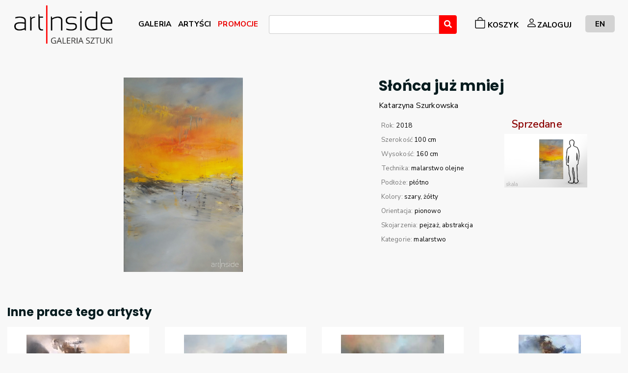

--- FILE ---
content_type: text/html; charset=utf-8
request_url: https://artinside.pl/pl/produkt/malarstwo/szczegoly/Slon-ca-juz-mniej
body_size: 10096
content:


<!DOCTYPE html>
<html lang="en">
<head>
    <title>Galeria obraz&#xF3;w Artinside &#x2013; najpi&#x119;kniejsze obrazy olejne w internecie S&#x142;o&#x144;ca ju&#x17C; mniej </title>
    <!-- Google Tag Manager -->
    <script>(function(w,d,s,l,i){w[l]=w[l]||[];w[l].push({'gtm.start':
    new Date().getTime(),event:'gtm.js'});var f=d.getElementsByTagName(s)[0],
    j=d.createElement(s),dl=l!='dataLayer'?'&l='+l:'';j.async=true;j.src=
    'https://www.googletagmanager.com/gtm.js?id='+i+dl;f.parentNode.insertBefore(j,f);
    })(window,document,'script','dataLayer','GTM-552CD74');</script>
    <!-- End Google Tag Manager -->
    <meta name="googlebot" content="index, follow">
    <meta charset="utf-8"/>
    <meta http-equiv="x-ua-compatible" content="ie=edge">
    <meta http-equiv="content-language" content="pl,en">
    <meta name="robots" content="index, follow">
    <meta name="description" lang="pl" content="Galeria obrazów Artinside – nowoczesne obrazy do salonu. Zajmujemy się sztuką współczesną, w szczególności malarstwem współczesnym. Znajdą Państwo u nas wyjątkowe obrazy olejne, rysunki, grafiki oraz plakaty.">
    <meta name="description" lang="en" content="Our internet art gallery offers carefully selected and most interesting works of art by Polish artists. Our online art gallery brings close to you painting, graphic and design through high-quality photographs. Artinside offers art for interiors - gallery of paintings, graphisc and sketches.">
   <meta name="page-topic" content="malarstwo współczesne, obrazy olejne, galeria obrazów, sztuka współczesna, obrazy do salonu">
    <meta name="viewport" content="width=device-width, initial-scale=1, shrink-to-fit=no">

    <script src="https://connect.facebook.net/pl_PL/all.js?hash=a51dce81d55eec1ed07d02d2138c137e" async="" crossorigin="anonymous"></script>
    <script id="facebook-jssdk" src="//connect.facebook.net/pl_PL/all.js#xfbml=1"></script>
    <script type="text/javascript" async="" src="https://ssl.google-analytics.com/ga.js"></script>
    <link rel="icon" type="image/png" href="/img/artinside-favicon.ico" />
    <!-- Place favicon.png in the root directory -->
    <meta name="msapplication-TileColor" content="#ffffff">
    <meta name="msapplication-TileImage" content="~/img/favicon/ms-icon-144x144.png">
    <meta name="theme-color" content="#ffffff">

    <link rel="stylesheet" src="https://cdn.jsdelivr.net/gh/cotton123236/zoomist@latest/dist/zoomist.min.css"/>
    <link href="https://cdn.jsdelivr.net/npm/bootstrap@5.0.2/dist/css/bootstrap.min.css" rel="stylesheet" integrity="sha384-EVSTQN3/azprG1Anm3QDgpJLIm9Nao0Yz1ztcQTwFspd3yD65VohhpuuCOmLASjC" crossorigin="anonymous">
    <link rel="stylesheet" href="https://cdn.jsdelivr.net/npm/@splidejs/splide@3.6.12/dist/css/splide.min.css">
    <!-- Font Icons css -->
    <link rel="stylesheet" href="/wwwroot-public/css/font-icons.css">
    <link rel="stylesheet" href="/wwwroot-public/css/flag-icons.css">
    <!-- plugins css -->
    <link rel="stylesheet" href="path/to/file/picker.min.css">
    <link rel="stylesheet" href="/wwwroot-public/css/plugins.css">
    <!-- Main Stylesheet -->
    <link rel="stylesheet" href="/wwwroot-public/css/style.css">
    <link rel="stylesheet" href="/wwwroot-public/css/custom.css">
    <link rel="stylesheet" href="/wwwroot-public/css/elements/_bootstrapCard.css" />
    <!-- Responsive css -->
    <link rel="stylesheet" href="/wwwroot-public/css/responsive.css">
    <link rel="stylesheet" href="/wwwroot-public/css/all.css">
    <link rel="stylesheet" href="/wwwroot-public/css/site.css?v=ToiJX2TBDFUfe5dmnMKm29Brtzl7hfgWD128V9lNxc4" />

        <link rel="stylesheet" type="text/css" href="/wwwroot-public/app-assets/vendors/css/vendors.min.css">
        <link rel="stylesheet" type="text/css" href="/wwwroot-public/app-assets/vendors/css/forms/select/select2.min.css">
        <!-- END: Vendor CSS-->
    
        <!-- BEGIN: Theme CSS-->
        <link rel="stylesheet" type="text/css" href="/wwwroot-public/app-assets/css/bootstrap.min.css">
        <link rel="stylesheet" type="text/css" href="/wwwroot-public/app-assets/css/bootstrap-extended.min.css">
        <link rel="stylesheet" type="text/css" href="/wwwroot-public/app-assets/css/colors.min.css">
        <link rel="stylesheet" type="text/css" href="/wwwroot-public/app-assets/css/components.min.css">
        <link rel="stylesheet" type="text/css" href="/wwwroot-public/app-assets/css/themes/dark-layout.min.css">
        <link rel="stylesheet" type="text/css" href="/wwwroot-public/app-assets/css/themes/bordered-layout.min.css">
        <link rel="stylesheet" type="text/css" href="/wwwroot-public/app-assets/css/themes/semi-dark-layout.min.css">
    
        <!-- BEGIN: Page CSS-->
        <link rel="stylesheet" type="text/css" href="/wwwroot-public/app-assets/css/core/menu/menu-types/vertical-menu.min.css">
    
            <link rel="stylesheet" type="text/css" href="/app-assets/vendors/css/pickers/flatpickr/flatpickr.min.css">
            <link rel="stylesheet" type="text/css" href="/app-assets/vendors/css/pickers/pickadate/pickadate.css">
            <link rel="stylesheet" type="text/css" href="/app-assets/css-rtl/plugins/forms/pickers/form-flat-pickr.css">
            <link rel="stylesheet" type="text/css" href="/app-assets/css-rtl/plugins/forms/pickers/form-flat-pickr.min.css">
            <link rel="stylesheet" type="text/css" href="/app-assets/css-rtl/plugins/forms/pickers/form-pickadate.css">
            <link rel="stylesheet" type="text/css" href="/app-assets/css-rtl/plugins/forms/pickers/form-pickadate.min.css">
            <link rel="stylesheet" type="text/css" href="/app-assets/css/plugins/forms/pickers/form-flat-pickr.min.css">
            <link rel="stylesheet" type="text/css" href="/app-assets/css/plugins/forms/pickers/form-pickadate.min.css">
    
    <!-- BEGIN: Vendor CSS-->
    <link rel="stylesheet" type="text/css" href="/wwwroot-public/app-assets/vendors/css/vendors.min.css">
    <link rel="stylesheet" type="text/css" href="/wwwroot-public/app-assets/vendors/css/charts/apexcharts.css">
    <link rel="stylesheet" type="text/css" href="/wwwroot-public/app-assets/vendors/css/extensions/tether-theme-arrows.css">
    <link rel="stylesheet" type="text/css" href="/wwwroot-public/app-assets/vendors/css/extensions/tether.min.css">
    <link rel="stylesheet" type="text/css" href="/wwwroot-public/app-assets/vendors/css/extensions/shepherd-theme-default.css">
    <link rel="stylesheet" type="text/css" href="/wwwroot-public/app-assets/vendors/css/forms/select/select2.min.css">
    <!-- END: Vendor CSS-->
    <!-- BEGIN: Theme CSS-->
    <link rel="stylesheet" type="text/css" href="/wwwroot-public/app-assets/css/bootstrap.css">
    <link rel="stylesheet" type="text/css" href="/wwwroot-public/app-assets/css/bootstrap.min.css">
    <link rel="stylesheet" type="text/css" href="/wwwroot-public/app-assets/css/bootstrap-extended.css">
    <link rel="stylesheet" type="text/css" href="/wwwroot-public/app-assets/css/bootstrap.min.css">
    <link rel="stylesheet" type="text/css" href="/wwwroot-public/app-assets/css/colors.css">
    <link rel="stylesheet" type="text/css" href="/wwwroot-public/app-assets/css/components.css">
    <link rel="stylesheet" type="text/css" href="/wwwroot-public/app-assets/css/themes/dark-layout.css">
    <link rel="stylesheet" type="text/css" href="/wwwroot-public/app-assets/css/themes/semi-dark-layout.css">

    <!-- BEGIN: Page CSS-->
    <link rel="stylesheet" type="text/css" href="/wwwroot-public/app-assets/css/core/menu/menu-types/vertical-menu.css">
    <link rel="stylesheet" type="text/css" href="/wwwroot-public/app-assets/css/core/colors/palette-gradient.css">
    <link rel="stylesheet" type="text/css" href="/wwwroot-public/app-assets/css/pages/dashboard-analytics.css">
    <link rel="stylesheet" type="text/css" href="/wwwroot-public/app-assets/css/pages/card-analytics.css">
    <link rel="stylesheet" type="text/css" href="/wwwroot-public/app-assets/css/plugins/tour/tour.css">
    <!-- END: Page CSS-->
    <!-- BEGIN: Custom CSS-->
    <link rel="stylesheet" type="text/css" href="/wwwroot-public/css/style.css">
    <link rel="stylesheet" type="text/css" href="/wwwroot-public/css/inputInPublic.css">
    <link rel="stylesheet" type="text/css" href="/wwwroot-public/css/buttonNoPadding.css">

    <!-- END: Custom CSS-->
    <!-- BEGIN: Page CSS-->
    <link rel="stylesheet" type="text/css" href="/wwwroot-public/app-assets/css/core/menu/menu-types/vertical-menu.css">
    <link rel="stylesheet" type="text/css" href="/wwwroot-public/app-assets/css/core/colors/palette-gradient.css">
    <link rel="stylesheet" type="text/css" href="/wwwroot-public/app-assets/css/pages/dashboard-ecommerce.css">
    <link rel="stylesheet" type="text/css" href="/wwwroot-public/app-assets/css/pages/card-analytics.css">
    <link rel="stylesheet" type="text/css" href="/zoomist-main/dist/zoomist.min.css">
    <link rel="stylesheet" type="text/css" href="/wwwroot-public/css/uber-zoom.min.css">
    <link href="/wwwroot-public/lightbox2-2.11.3/dist/css/lightbox.min.css" rel="stylesheet" />
    <link rel=“canonical” href=“https://www.artinside.pl” />
    <link rel="stylesheet" href="https://cdn.jsdelivr.net/npm/bootstrap-icons@1.8.3/font/bootstrap-icons.css">
    <!-- END: Page CSS-->
    
        <link rel="stylesheet" href="https://cdnjs.cloudflare.com/ajax/libs/font-awesome/6.0.0-beta2/css/all.min.css"/>

</head>
<body>
<!-- Google Tag Manager (noscript) -->
<noscript><iframe b-rci7eekw27 src="https://www.googletagmanager.com/ns.html?id=GTM-552CD74"
height="0" width="0" style="display:none;visibility:hidden"></iframe></noscript>
<!-- End Google Tag Manager (noscript) -->

<!--[if lte IE 9]>
    <p class="browserupgrade">You are using an <strong>outdated</strong> browser. Please <a href="https://browsehappy.com/">upgrade your browser</a> to improve your experience and security.</p>
<![endif]-->

<!-- HEADER AREA START (header-5) -->

<header class="container" id="top-header">
    <nav class="navbar navbar-expand-lg navbar-light bg-transparent position-relative">
        <h1 style="display: none">ArtInside</h1>
        <a class="navbar-brand" href="/">
            <img src="/img/Artinside logo nowe 2022png.png" style="max-width: 200px; max-height: 100px" alt="Art Inside - Galeria Sztuki i Designu">
        </a>
        <button class="my-auto ml-auto navbar-toggler" style="border: none; color:  black" type="button" aria-controls="navbarNavDropdown" aria-expanded="false" aria-label="Rozwiń menu">
            <span><i class="fa fa-bars" aria-hidden="true" style="color:black"></i></span>
        </button>
        <div class="collapse navbar-collapse">
            

<ul class="navbar-nav main-nav flex-grow-1" style="display: flex; align-items: flex-start;justify-content: center">
    <li class=" ml-lg-auto nav-item mt-4 mt-md-1 min-w-max" style="height: 30px;justify-content: center;align-items: flex-end;display: flex">
            <a class="nav-link" title="Galeria" style="color: black" href="/pl/produkt/katalog"><span style="height: 0.9em">GALERIA</span></a>

    </li>
    <li class="nav-item min-w-max" style="height: 30px;justify-content: center;align-items: flex-end;display: flex">
            <a class="nav-link" style="color: black" href="/pl/autor/lista"><span>ARTYŚCI</span></a>

    </li>
        <li class="nav-item min-w-max" style="height: 30px;justify-content: center;align-items: flex-end;display: flex">
                <a class="nav-link" style="color: #eb0000" href="/pl/produkt/katalog?fltr_sort_sort=promotion"><span>PROMOCJE</span></a>
    
        </li>
    <li class="nav-item w-100 flex-grow-1 m-lg-1" style="max-width: 400px">
        <form action="/pl/produkt/katalog" method="get" id="js-search-form">
            <input hidden="hidden" id="QueryProduct" type="text" class="form-control" name="fltr_query" value="" />
            <select id="player-select" class="player-select form-control setHighTo25Percentage"></select>
            <a href="#" data-toggle="tooltip" title="Wyszukaj" class="btn btn-primary noPadding fa fa-search" style="background-color: #ff0000 !important;" id="js-search-form-submit"></a>
        </form>
    </li>
    <li class="nav-item min-w-max d-flex justify-content-between align-items-center" style="height: 30px">
            <a class="nav-link" title="Koszyk" style="color: black; align-items: flex-end;display: flex;justify-content: center" href="/pl/zamowienie/koszyk"><svg style="width: 1.5em; height: 1.5em" xmlns="http://www.w3.org/2000/svg" width="16" height="16" fill="currentColor" class="bi bi-bag" viewBox="0 0 16 16">
                <path d="M8 1a2.5 2.5 0 0 1 2.5 2.5V4h-5v-.5A2.5 2.5 0 0 1 8 1zm3.5 3v-.5a3.5 3.5 0 1 0-7 0V4H1v10a2 2 0 0 0 2 2h10a2 2 0 0 0 2-2V4h-3.5zM2 5h12v9a1 1 0 0 1-1 1H3a1 1 0 0 1-1-1V5z"/>
            </svg><span class="ms-1">KOSZYK </span></a>
    </li>
                <li class=" nav-item min-w-max mr-2" style="height: 30px;display: flex;align-items: center;justify-content: center">
                    <a class="nav-link" title="Zaloguj" style="color: black;display: flex;align-items: flex-end;justify-content: center" href="/pl/konto/logowanie"><svg style="width: 1.5em;height: 1.5em" xmlns="http://www.w3.org/2000/svg" width="16" height="16" fill="currentColor" class="bi bi-person" viewBox="0 0 16 16">
                                                                                                          <path d="M8 8a3 3 0 1 0 0-6 3 3 0 0 0 0 6zm2-3a2 2 0 1 1-4 0 2 2 0 0 1 4 0zm4 8c0 1-1 1-1 1H3s-1 0-1-1 1-4 6-4 6 3 6 4zm-1-.004c-.001-.246-.154-.986-.832-1.664C11.516 10.68 10.289 10 8 10c-2.29 0-3.516.68-4.168 1.332-.678.678-.83 1.418-.832 1.664h10z"/>
                    </svg><span>ZALOGUJ</span></a>
                </li>
      <li class="nav-item with-icon min-w-max justify-content-between align-items-center"  style="height: 30px">
                <a class="nav-link changeLanguageButton mg-lg-2 ml-0" style="padding: 10px 20px; color: black" href="/en/product/malarstwo/details/Slon-ca-juz-mniej">EN</a>
        </li>
</ul>
        </div>
    </nav>
</header>
<!-- HEADER AREA END -->


<script>
    document.querySelector(".navbar-toggler").addEventListener('click', () => {
        document.querySelector(".navbar-collapse").classList.toggle('collapse')
    })
</script>
<div b-rci7eekw27 class="container ">
</div>


<!-- Body main wrapper start -->
<div b-rci7eekw27 class="body-wrapper">
    

<div class="container my-5">
<div class="row" id="image-container">
<div class="col-12 col-sm-12 col-md-12 col-lg-7 col-xl-7  align-baseline" id="maxheightLimit" style="max-height: 400px">
    <div class="d-flex justify-content-center">
            <img alt="S&#x142;o&#x144;ca ju&#x17C; mniej" src="https://artinsidepl.blob.core.windows.net/products-xl/image5902_S&#x142;o&#x144;ca-ju&#x17C;-mniej" id="myimage" style="object-fit: contain;overflow: scroll;display: none">
            <img alt="S&#x142;o&#x144;ca ju&#x17C; mniej" src="https://artinsidepl.blob.core.windows.net/products-l/image5902_S&#x142;o&#x144;ca-ju&#x17C;-mniej" id="myimageLowResolution" style="object-fit: contain;overflow: scroll;height: 400px">
    </div>
    <div class="row mb-md-0 mb-2" id="otherImages"  style="display: none;margin-left: 0px">
    </div>
</div>
<div class="col-12 col-sm-12 col-md-12 col-lg-5 col-xl-5 d-flex justify-content-center row mx-0">
<h2 class="mb-0 mt-0">S&#x142;o&#x144;ca ju&#x17C; mniej</h2>
<span>
        <a style="color: black" href="/pl/autor/katarzyna-szurkowska">
            Katarzyna<span>&nbsp;</span>Szurkowska
        </a>
</span>
<div class="col-12 col-sm-6 col-md-6 col-lg-6 col-xl-6">
    <ul class="product-params" style="font-size: 0.95rem">
            <li>Rok: <span>2018</span></li>
            <li>
                Szeroko&#x15B;&#x107; <span>100 cm</span>
            </li>
            <li>Wysoko&#x15B;&#x107;: <span>160 cm</span></li>
            <li>
                Technika:
                <span>
                        <a href=/pl/produkt/katalog/malarstwo?fltr_att_technique=24>malarstwo olejne</a>
                </span>
            </li>
            <li>
                Pod&#x142;o&#x17C;e:
                <span>
                        <a href=/pl/produkt/katalog/malarstwo?fltr_att_surface=77>p&#x142;&#xF3;tno</a>

                </span>
            </li>
            <li>
                Kolory:
                <span>
                            <a href=/pl/produkt/katalog/malarstwo?fltr_att_colors=23>szary</a>
                            <a href=/pl/produkt/katalog/malarstwo?fltr_att_colors=19>&#x17C;&#xF3;&#x142;ty</a>
                </span>
            </li>
            <li>
                Orientacja:
                <span>
                        <a href=/pl/produkt/katalog/malarstwo?fltr_att_orientation=9>pionowo</a>
                </span>
            </li>
            <li>
                Skojarzenia:
                <span>
                            <a href=/pl/produkt/katalog/malarstwo?fltr_tag=16>pejza&#x17C;</a>
                            <a href=/pl/produkt/katalog/malarstwo?fltr_tag=22>abstrakcja</a>
                </span>
            </li>
            <li>
                Kategorie:
                <span>
                            <a href=/pl/produkt/katalog/malarstwo>malarstwo</a>
                </span>
            </li>
    </ul>
</div>
<div class="col-12 col-sm-6 col-md-6 col-lg-6 col-xl-6 product-price">
    <div class="price">
                <div class="d-flex align-items-center justify-content-center">
                    <span class="col-12" style="color: darkred;font-size: 1.5rem">Sprzedane</span>
                </div>

        <div class="text-center text-sm-right text-md-right text-lg-right" style="font-size: 0.8rem">
        </div>

        <div class="d-flex productAlign">
                <div class="scaleBox1">
                    <img src=https://artinsidepl.blob.core.windows.net/products-l/image5902_S&#x142;o&#x144;ca-ju&#x17C;-mniej style="height:73%"/>
                </div>
        </div>
    </div >
</div>
<div class="d-flex justify-content-between align-items-center col-12 my-2">
</div>
<div class="justify-content-start col-12">
</div>
</div>
</div>
    <div class="other-work">
        <h3>Inne prace tego artysty</h3>
        <div class="art-grid-width-20">
                <div class="art-item">
                        <a href="/pl/produkt/malarstwo/szczegoly/Niepamie-c-">
                            <img alt="Niepami&#x119;&#x107;" src=https://artinsidepl.blob.core.windows.net/products-m/image7475_Niepami&#x119;&#x107;>
                        </a>
                        <div class="art-info">
                            <a href="/pl/produkt/malarstwo/szczegoly/Niepamie-c-">
                                <strong style="color: black">
                                    Katarzyna<span>&nbsp;</span>Szurkowska
                                </strong>
                                <p style="color: black">Niepami&#x119;&#x107;</p>
                            </a>
                        </div>
                            <div class="align-items-center justify-content-center" style="flex-direction: column">
                                <strong style="display: inline-block;color: blue">
                                    Zarezerwowany
                                </strong>
                                <br/>
                                <strong style="display: inline-block;color: black">
                                    8000,00<span>&nbsp;</span>z&#x142;
                                </strong>
                            </div>
                </div>
                <div class="art-item">
                        <a href="/pl/produkt/malarstwo/szczegoly/Zanim-przyjdzie-s-wit">
                            <img alt="Zanim przyjdzie &#x15B;wit" src=https://artinsidepl.blob.core.windows.net/products-m/Zanim%20przyjdzie%20%C5%9Bwit>
                        </a>
                        <div class="art-info">
                            <a href="/pl/produkt/malarstwo/szczegoly/Zanim-przyjdzie-s-wit">
                                <strong style="color: black">
                                    Katarzyna<span>&nbsp;</span>Szurkowska
                                </strong>
                                <p style="color: black">Zanim przyjdzie &#x15B;wit</p>
                            </a>
                        </div>
                            <div style="display: inline-flex; justify-content: space-between">
                                    <form style="display: inline-block;min-height: 50px;min-width: 50px;display: flex;flex-direction: column;align-items: center;justify-content: flex-end" method="post" action="/pl/dodaj-do-koszyka/10811?returnUrl=/pl/produkt/katalog">
                                        <button class="bg-transparent d-flex text-iconed" style="flex-direction: column; align-items: center;color: black" type="submit">
                                            <i class="bi bi-bag justify-content-center  d-flex"></i>
                                            <small>kupuj&#x119;</small>
                                        </button>
                                    </form>
                                    <strong style="display: inline-block;color: black;align-items: center;display: flex">
                                        8000,00<span>&nbsp;</span>z&#x142;
                                    </strong>
                                    <form style="display: inline-block;min-height: 50px;min-width: 50px;display: flex;flex-direction: column;align-items: center;justify-content: flex-end" method="post" action="/pl/dodaj-do-listymarzen/10811?returnUrl=/pl/produkt/katalog">
                                        <button class="bg-transparent d-flex text-iconed" style="flex-direction: column; align-items: center;color: black" type="submit">
                                            <i class="bi bi-heart justify-content-center d-flex"></i>
                                            <small>zapisz</small>
                                        </button>
                                    </form>
                            </div>
                </div>
                <div class="art-item">
                        <a href="/pl/produkt/malarstwo/szczegoly/Spowita-mgla-">
                            <img alt="Spowita mg&#x142;&#x105;" src=https://artinsidepl.blob.core.windows.net/products-m/Spowita%20mg%C5%82%C4%85>
                        </a>
                        <div class="art-info">
                            <a href="/pl/produkt/malarstwo/szczegoly/Spowita-mgla-">
                                <strong style="color: black">
                                    Katarzyna<span>&nbsp;</span>Szurkowska
                                </strong>
                                <p style="color: black">Spowita mg&#x142;&#x105;</p>
                            </a>
                        </div>
                            <div style="display: inline-flex; justify-content: space-between">
                                    <form style="display: inline-block;min-height: 50px;min-width: 50px;display: flex;flex-direction: column;align-items: center;justify-content: flex-end" method="post" action="/pl/dodaj-do-koszyka/10810?returnUrl=/pl/produkt/katalog">
                                        <button class="bg-transparent d-flex text-iconed" style="flex-direction: column; align-items: center;color: black" type="submit">
                                            <i class="bi bi-bag justify-content-center  d-flex"></i>
                                            <small>kupuj&#x119;</small>
                                        </button>
                                    </form>
                                    <strong style="display: inline-block;color: black;align-items: center;display: flex">
                                        8000,00<span>&nbsp;</span>z&#x142;
                                    </strong>
                                    <form style="display: inline-block;min-height: 50px;min-width: 50px;display: flex;flex-direction: column;align-items: center;justify-content: flex-end" method="post" action="/pl/dodaj-do-listymarzen/10810?returnUrl=/pl/produkt/katalog">
                                        <button class="bg-transparent d-flex text-iconed" style="flex-direction: column; align-items: center;color: black" type="submit">
                                            <i class="bi bi-heart justify-content-center d-flex"></i>
                                            <small>zapisz</small>
                                        </button>
                                    </form>
                            </div>
                </div>
                <div class="art-item">
                        <a href="/pl/produkt/malarstwo/szczegoly/Skrawek-nieba">
                            <img alt="Skrawek nieba" src=https://artinsidepl.blob.core.windows.net/products-m/Skrawek%20nieba>
                        </a>
                        <div class="art-info">
                            <a href="/pl/produkt/malarstwo/szczegoly/Skrawek-nieba">
                                <strong style="color: black">
                                    Katarzyna<span>&nbsp;</span>Szurkowska
                                </strong>
                                <p style="color: black">Skrawek nieba</p>
                            </a>
                        </div>
                            <div style="display: inline-flex; justify-content: space-between">
                                    <form style="display: inline-block;min-height: 50px;min-width: 50px;display: flex;flex-direction: column;align-items: center;justify-content: flex-end" method="post" action="/pl/dodaj-do-koszyka/10809?returnUrl=/pl/produkt/katalog">
                                        <button class="bg-transparent d-flex text-iconed" style="flex-direction: column; align-items: center;color: black" type="submit">
                                            <i class="bi bi-bag justify-content-center  d-flex"></i>
                                            <small>kupuj&#x119;</small>
                                        </button>
                                    </form>
                                    <strong style="display: inline-block;color: black;align-items: center;display: flex">
                                        8000,00<span>&nbsp;</span>z&#x142;
                                    </strong>
                                    <form style="display: inline-block;min-height: 50px;min-width: 50px;display: flex;flex-direction: column;align-items: center;justify-content: flex-end" method="post" action="/pl/dodaj-do-listymarzen/10809?returnUrl=/pl/produkt/katalog">
                                        <button class="bg-transparent d-flex text-iconed" style="flex-direction: column; align-items: center;color: black" type="submit">
                                            <i class="bi bi-heart justify-content-center d-flex"></i>
                                            <small>zapisz</small>
                                        </button>
                                    </form>
                            </div>
                </div>
                <div class="art-item">
                        <a href="/pl/produkt/malarstwo/szczegoly/Pachna-cy-zielenia-">
                            <img alt="Pachn&#x105;cy zieleni&#x105;" src=https://artinsidepl.blob.core.windows.net/products-m/Pachn%C4%85cy%20zieleni%C4%85>
                        </a>
                        <div class="art-info">
                            <a href="/pl/produkt/malarstwo/szczegoly/Pachna-cy-zielenia-">
                                <strong style="color: black">
                                    Katarzyna<span>&nbsp;</span>Szurkowska
                                </strong>
                                <p style="color: black">Pachn&#x105;cy zieleni&#x105;</p>
                            </a>
                        </div>
                            <div style="display: inline-flex; justify-content: space-between">
                                    <form style="display: inline-block;min-height: 50px;min-width: 50px;display: flex;flex-direction: column;align-items: center;justify-content: flex-end" method="post" action="/pl/dodaj-do-koszyka/10808?returnUrl=/pl/produkt/katalog">
                                        <button class="bg-transparent d-flex text-iconed" style="flex-direction: column; align-items: center;color: black" type="submit">
                                            <i class="bi bi-bag justify-content-center  d-flex"></i>
                                            <small>kupuj&#x119;</small>
                                        </button>
                                    </form>
                                    <strong style="display: inline-block;color: black;align-items: center;display: flex">
                                        8000,00<span>&nbsp;</span>z&#x142;
                                    </strong>
                                    <form style="display: inline-block;min-height: 50px;min-width: 50px;display: flex;flex-direction: column;align-items: center;justify-content: flex-end" method="post" action="/pl/dodaj-do-listymarzen/10808?returnUrl=/pl/produkt/katalog">
                                        <button class="bg-transparent d-flex text-iconed" style="flex-direction: column; align-items: center;color: black" type="submit">
                                            <i class="bi bi-heart justify-content-center d-flex"></i>
                                            <small>zapisz</small>
                                        </button>
                                    </form>
                            </div>
                </div>
                <div class="art-item">
                        <a href="/pl/produkt/malarstwo/szczegoly/Kolysanka">
                            <img alt="Ko&#x142;ysanka" src=https://artinsidepl.blob.core.windows.net/products-m/Ko%C5%82ysanka>
                        </a>
                        <div class="art-info">
                            <a href="/pl/produkt/malarstwo/szczegoly/Kolysanka">
                                <strong style="color: black">
                                    Katarzyna<span>&nbsp;</span>Szurkowska
                                </strong>
                                <p style="color: black">Ko&#x142;ysanka</p>
                            </a>
                        </div>
                            <div style="display: inline-flex; justify-content: space-between">
                                    <form style="display: inline-block;min-height: 50px;min-width: 50px;display: flex;flex-direction: column;align-items: center;justify-content: flex-end" method="post" action="/pl/dodaj-do-koszyka/10807?returnUrl=/pl/produkt/katalog">
                                        <button class="bg-transparent d-flex text-iconed" style="flex-direction: column; align-items: center;color: black" type="submit">
                                            <i class="bi bi-bag justify-content-center  d-flex"></i>
                                            <small>kupuj&#x119;</small>
                                        </button>
                                    </form>
                                    <strong style="display: inline-block;color: black;align-items: center;display: flex">
                                        8000,00<span>&nbsp;</span>z&#x142;
                                    </strong>
                                    <form style="display: inline-block;min-height: 50px;min-width: 50px;display: flex;flex-direction: column;align-items: center;justify-content: flex-end" method="post" action="/pl/dodaj-do-listymarzen/10807?returnUrl=/pl/produkt/katalog">
                                        <button class="bg-transparent d-flex text-iconed" style="flex-direction: column; align-items: center;color: black" type="submit">
                                            <i class="bi bi-heart justify-content-center d-flex"></i>
                                            <small>zapisz</small>
                                        </button>
                                    </form>
                            </div>
                </div>
                <div class="art-item">
                        <a href="/pl/produkt/malarstwo/szczegoly/Horyzont-zdarzen--1">
                            <img alt="Horyzont zdarze&#x144;" src=https://artinsidepl.blob.core.windows.net/products-m/Horyzont%20zdarze%C5%84>
                        </a>
                        <div class="art-info">
                            <a href="/pl/produkt/malarstwo/szczegoly/Horyzont-zdarzen--1">
                                <strong style="color: black">
                                    Katarzyna<span>&nbsp;</span>Szurkowska
                                </strong>
                                <p style="color: black">Horyzont zdarze&#x144;</p>
                            </a>
                        </div>
                            <div style="display: inline-flex; justify-content: space-between">
                                    <form style="display: inline-block;min-height: 50px;min-width: 50px;display: flex;flex-direction: column;align-items: center;justify-content: flex-end" method="post" action="/pl/dodaj-do-koszyka/10806?returnUrl=/pl/produkt/katalog">
                                        <button class="bg-transparent d-flex text-iconed" style="flex-direction: column; align-items: center;color: black" type="submit">
                                            <i class="bi bi-bag justify-content-center  d-flex"></i>
                                            <small>kupuj&#x119;</small>
                                        </button>
                                    </form>
                                    <strong style="display: inline-block;color: black;align-items: center;display: flex">
                                        8000,00<span>&nbsp;</span>z&#x142;
                                    </strong>
                                    <form style="display: inline-block;min-height: 50px;min-width: 50px;display: flex;flex-direction: column;align-items: center;justify-content: flex-end" method="post" action="/pl/dodaj-do-listymarzen/10806?returnUrl=/pl/produkt/katalog">
                                        <button class="bg-transparent d-flex text-iconed" style="flex-direction: column; align-items: center;color: black" type="submit">
                                            <i class="bi bi-heart justify-content-center d-flex"></i>
                                            <small>zapisz</small>
                                        </button>
                                    </form>
                            </div>
                </div>
                <div class="art-item">
                        <a href="/pl/produkt/malarstwo/szczegoly/Szepty-traw">
                            <img alt="Szepty traw" src=https://artinsidepl.blob.core.windows.net/products-m/Szepty%20traw>
                        </a>
                        <div class="art-info">
                            <a href="/pl/produkt/malarstwo/szczegoly/Szepty-traw">
                                <strong style="color: black">
                                    Katarzyna<span>&nbsp;</span>Szurkowska
                                </strong>
                                <p style="color: black">Szepty traw</p>
                            </a>
                        </div>
                            <div style="display: inline-flex; justify-content: space-between">
                                    <form style="display: inline-block;min-height: 50px;min-width: 50px;display: flex;flex-direction: column;align-items: center;justify-content: flex-end" method="post" action="/pl/dodaj-do-koszyka/10770?returnUrl=/pl/produkt/katalog">
                                        <button class="bg-transparent d-flex text-iconed" style="flex-direction: column; align-items: center;color: black" type="submit">
                                            <i class="bi bi-bag justify-content-center  d-flex"></i>
                                            <small>kupuj&#x119;</small>
                                        </button>
                                    </form>
                                    <strong style="display: inline-block;color: black;align-items: center;display: flex">
                                        7000,00<span>&nbsp;</span>z&#x142;
                                    </strong>
                                    <form style="display: inline-block;min-height: 50px;min-width: 50px;display: flex;flex-direction: column;align-items: center;justify-content: flex-end" method="post" action="/pl/dodaj-do-listymarzen/10770?returnUrl=/pl/produkt/katalog">
                                        <button class="bg-transparent d-flex text-iconed" style="flex-direction: column; align-items: center;color: black" type="submit">
                                            <i class="bi bi-heart justify-content-center d-flex"></i>
                                            <small>zapisz</small>
                                        </button>
                                    </form>
                            </div>
                </div>
                <div class="art-item">
                        <a href="/pl/produkt/malarstwo/szczegoly/Melodia">
                            <img alt="Melodia" src=https://artinsidepl.blob.core.windows.net/products-m/Melodia>
                        </a>
                        <div class="art-info">
                            <a href="/pl/produkt/malarstwo/szczegoly/Melodia">
                                <strong style="color: black">
                                    Katarzyna<span>&nbsp;</span>Szurkowska
                                </strong>
                                <p style="color: black">Melodia</p>
                            </a>
                        </div>
                            <div style="display: inline-flex; justify-content: space-between">
                                    <form style="display: inline-block;min-height: 50px;min-width: 50px;display: flex;flex-direction: column;align-items: center;justify-content: flex-end" method="post" action="/pl/dodaj-do-koszyka/10735?returnUrl=/pl/produkt/katalog">
                                        <button class="bg-transparent d-flex text-iconed" style="flex-direction: column; align-items: center;color: black" type="submit">
                                            <i class="bi bi-bag justify-content-center  d-flex"></i>
                                            <small>kupuj&#x119;</small>
                                        </button>
                                    </form>
                                    <strong style="display: inline-block;color: black;align-items: center;display: flex">
                                        2800,00<span>&nbsp;</span>z&#x142;
                                    </strong>
                                    <form style="display: inline-block;min-height: 50px;min-width: 50px;display: flex;flex-direction: column;align-items: center;justify-content: flex-end" method="post" action="/pl/dodaj-do-listymarzen/10735?returnUrl=/pl/produkt/katalog">
                                        <button class="bg-transparent d-flex text-iconed" style="flex-direction: column; align-items: center;color: black" type="submit">
                                            <i class="bi bi-heart justify-content-center d-flex"></i>
                                            <small>zapisz</small>
                                        </button>
                                    </form>
                            </div>
                </div>
                <div class="art-item">
                        <a href="/pl/produkt/malarstwo/szczegoly/Obiecane-skrzydla">
                            <img alt="Obiecane skrzyd&#x142;a" src=https://artinsidepl.blob.core.windows.net/products-m/Obiecane%20skrzyd%C5%82a>
                        </a>
                        <div class="art-info">
                            <a href="/pl/produkt/malarstwo/szczegoly/Obiecane-skrzydla">
                                <strong style="color: black">
                                    Katarzyna<span>&nbsp;</span>Szurkowska
                                </strong>
                                <p style="color: black">Obiecane skrzyd&#x142;a</p>
                            </a>
                        </div>
                            <div style="display: inline-flex; justify-content: space-between">
                                    <form style="display: inline-block;min-height: 50px;min-width: 50px;display: flex;flex-direction: column;align-items: center;justify-content: flex-end" method="post" action="/pl/dodaj-do-koszyka/10733?returnUrl=/pl/produkt/katalog">
                                        <button class="bg-transparent d-flex text-iconed" style="flex-direction: column; align-items: center;color: black" type="submit">
                                            <i class="bi bi-bag justify-content-center  d-flex"></i>
                                            <small>kupuj&#x119;</small>
                                        </button>
                                    </form>
                                    <strong style="display: inline-block;color: black;align-items: center;display: flex">
                                        8000,00<span>&nbsp;</span>z&#x142;
                                    </strong>
                                    <form style="display: inline-block;min-height: 50px;min-width: 50px;display: flex;flex-direction: column;align-items: center;justify-content: flex-end" method="post" action="/pl/dodaj-do-listymarzen/10733?returnUrl=/pl/produkt/katalog">
                                        <button class="bg-transparent d-flex text-iconed" style="flex-direction: column; align-items: center;color: black" type="submit">
                                            <i class="bi bi-heart justify-content-center d-flex"></i>
                                            <small>zapisz</small>
                                        </button>
                                    </form>
                            </div>
                </div>
                <div class="art-item">
                        <a href="/pl/produkt/malarstwo/szczegoly/Mie-dzy-slowami">
                            <img alt="Mi&#x119;dzy s&#x142;owami" src=https://artinsidepl.blob.core.windows.net/products-m/Mi%C4%99dzy%20s%C5%82owami>
                        </a>
                        <div class="art-info">
                            <a href="/pl/produkt/malarstwo/szczegoly/Mie-dzy-slowami">
                                <strong style="color: black">
                                    Katarzyna<span>&nbsp;</span>Szurkowska
                                </strong>
                                <p style="color: black">Mi&#x119;dzy s&#x142;owami</p>
                            </a>
                        </div>
                            <div style="display: inline-flex; justify-content: space-between">
                                    <form style="display: inline-block;min-height: 50px;min-width: 50px;display: flex;flex-direction: column;align-items: center;justify-content: flex-end" method="post" action="/pl/dodaj-do-koszyka/10732?returnUrl=/pl/produkt/katalog">
                                        <button class="bg-transparent d-flex text-iconed" style="flex-direction: column; align-items: center;color: black" type="submit">
                                            <i class="bi bi-bag justify-content-center  d-flex"></i>
                                            <small>kupuj&#x119;</small>
                                        </button>
                                    </form>
                                    <strong style="display: inline-block;color: black;align-items: center;display: flex">
                                        8000,00<span>&nbsp;</span>z&#x142;
                                    </strong>
                                    <form style="display: inline-block;min-height: 50px;min-width: 50px;display: flex;flex-direction: column;align-items: center;justify-content: flex-end" method="post" action="/pl/dodaj-do-listymarzen/10732?returnUrl=/pl/produkt/katalog">
                                        <button class="bg-transparent d-flex text-iconed" style="flex-direction: column; align-items: center;color: black" type="submit">
                                            <i class="bi bi-heart justify-content-center d-flex"></i>
                                            <small>zapisz</small>
                                        </button>
                                    </form>
                            </div>
                </div>
                <div class="art-item">
                        <a href="/pl/produkt/malarstwo/szczegoly/W-gle-bi">
                            <img alt="W g&#x142;&#x119;bi" src=https://artinsidepl.blob.core.windows.net/products-m/W%20g%C5%82%C4%99bi>
                        </a>
                        <div class="art-info">
                            <a href="/pl/produkt/malarstwo/szczegoly/W-gle-bi">
                                <strong style="color: black">
                                    Katarzyna<span>&nbsp;</span>Szurkowska
                                </strong>
                                <p style="color: black">W g&#x142;&#x119;bi</p>
                            </a>
                        </div>
                            <div style="display: inline-flex; justify-content: space-between">
                                    <form style="display: inline-block;min-height: 50px;min-width: 50px;display: flex;flex-direction: column;align-items: center;justify-content: flex-end" method="post" action="/pl/dodaj-do-koszyka/10560?returnUrl=/pl/produkt/katalog">
                                        <button class="bg-transparent d-flex text-iconed" style="flex-direction: column; align-items: center;color: black" type="submit">
                                            <i class="bi bi-bag justify-content-center  d-flex"></i>
                                            <small>kupuj&#x119;</small>
                                        </button>
                                    </form>
                                    <strong style="display: inline-block;color: black;align-items: center;display: flex">
                                        8000,00<span>&nbsp;</span>z&#x142;
                                    </strong>
                                    <form style="display: inline-block;min-height: 50px;min-width: 50px;display: flex;flex-direction: column;align-items: center;justify-content: flex-end" method="post" action="/pl/dodaj-do-listymarzen/10560?returnUrl=/pl/produkt/katalog">
                                        <button class="bg-transparent d-flex text-iconed" style="flex-direction: column; align-items: center;color: black" type="submit">
                                            <i class="bi bi-heart justify-content-center d-flex"></i>
                                            <small>zapisz</small>
                                        </button>
                                    </form>
                            </div>
                </div>
                <div class="art-item">
                        <a href="/pl/produkt/malarstwo/szczegoly/TwieRdza-1">
                            <img alt="TwieRdza" src=https://artinsidepl.blob.core.windows.net/products-m/TwieRdza1>
                        </a>
                        <div class="art-info">
                            <a href="/pl/produkt/malarstwo/szczegoly/TwieRdza-1">
                                <strong style="color: black">
                                    Katarzyna<span>&nbsp;</span>Szurkowska
                                </strong>
                                <p style="color: black">TwieRdza</p>
                            </a>
                        </div>
                            <div style="display: inline-flex; justify-content: space-between">
                                    <form style="display: inline-block;min-height: 50px;min-width: 50px;display: flex;flex-direction: column;align-items: center;justify-content: flex-end" method="post" action="/pl/dodaj-do-koszyka/10559?returnUrl=/pl/produkt/katalog">
                                        <button class="bg-transparent d-flex text-iconed" style="flex-direction: column; align-items: center;color: black" type="submit">
                                            <i class="bi bi-bag justify-content-center  d-flex"></i>
                                            <small>kupuj&#x119;</small>
                                        </button>
                                    </form>
                                    <strong style="display: inline-block;color: black;align-items: center;display: flex">
                                        8000,00<span>&nbsp;</span>z&#x142;
                                    </strong>
                                    <form style="display: inline-block;min-height: 50px;min-width: 50px;display: flex;flex-direction: column;align-items: center;justify-content: flex-end" method="post" action="/pl/dodaj-do-listymarzen/10559?returnUrl=/pl/produkt/katalog">
                                        <button class="bg-transparent d-flex text-iconed" style="flex-direction: column; align-items: center;color: black" type="submit">
                                            <i class="bi bi-heart justify-content-center d-flex"></i>
                                            <small>zapisz</small>
                                        </button>
                                    </form>
                            </div>
                </div>
                <div class="art-item">
                        <a href="/pl/produkt/malarstwo/szczegoly/Cieply-zmierzch">
                            <img alt="Ciep&#x142;y zmierzch" src=https://artinsidepl.blob.core.windows.net/products-m/Ciep%C5%82y%20zmierzch>
                        </a>
                        <div class="art-info">
                            <a href="/pl/produkt/malarstwo/szczegoly/Cieply-zmierzch">
                                <strong style="color: black">
                                    Katarzyna<span>&nbsp;</span>Szurkowska
                                </strong>
                                <p style="color: black">Ciep&#x142;y zmierzch</p>
                            </a>
                        </div>
                            <div style="display: inline-flex; justify-content: space-between">
                                    <form style="display: inline-block;min-height: 50px;min-width: 50px;display: flex;flex-direction: column;align-items: center;justify-content: flex-end" method="post" action="/pl/dodaj-do-koszyka/10557?returnUrl=/pl/produkt/katalog">
                                        <button class="bg-transparent d-flex text-iconed" style="flex-direction: column; align-items: center;color: black" type="submit">
                                            <i class="bi bi-bag justify-content-center  d-flex"></i>
                                            <small>kupuj&#x119;</small>
                                        </button>
                                    </form>
                                    <strong style="display: inline-block;color: black;align-items: center;display: flex">
                                        6000,00<span>&nbsp;</span>z&#x142;
                                    </strong>
                                    <form style="display: inline-block;min-height: 50px;min-width: 50px;display: flex;flex-direction: column;align-items: center;justify-content: flex-end" method="post" action="/pl/dodaj-do-listymarzen/10557?returnUrl=/pl/produkt/katalog">
                                        <button class="bg-transparent d-flex text-iconed" style="flex-direction: column; align-items: center;color: black" type="submit">
                                            <i class="bi bi-heart justify-content-center d-flex"></i>
                                            <small>zapisz</small>
                                        </button>
                                    </form>
                            </div>
                </div>
                <div class="art-item">
                        <a href="/pl/produkt/malarstwo/szczegoly/Wstaje-dzien-">
                            <img alt="Wstaje dzie&#x144;" src=https://artinsidepl.blob.core.windows.net/products-m/Wstaje%20dzie%C5%84>
                        </a>
                        <div class="art-info">
                            <a href="/pl/produkt/malarstwo/szczegoly/Wstaje-dzien-">
                                <strong style="color: black">
                                    Katarzyna<span>&nbsp;</span>Szurkowska
                                </strong>
                                <p style="color: black">Wstaje dzie&#x144;</p>
                            </a>
                        </div>
                            <div style="display: inline-flex; justify-content: space-between">
                                    <form style="display: inline-block;min-height: 50px;min-width: 50px;display: flex;flex-direction: column;align-items: center;justify-content: flex-end" method="post" action="/pl/dodaj-do-koszyka/10321?returnUrl=/pl/produkt/katalog">
                                        <button class="bg-transparent d-flex text-iconed" style="flex-direction: column; align-items: center;color: black" type="submit">
                                            <i class="bi bi-bag justify-content-center  d-flex"></i>
                                            <small>kupuj&#x119;</small>
                                        </button>
                                    </form>
                                    <strong style="display: inline-block;color: black;align-items: center;display: flex">
                                        6000,00<span>&nbsp;</span>z&#x142;
                                    </strong>
                                    <form style="display: inline-block;min-height: 50px;min-width: 50px;display: flex;flex-direction: column;align-items: center;justify-content: flex-end" method="post" action="/pl/dodaj-do-listymarzen/10321?returnUrl=/pl/produkt/katalog">
                                        <button class="bg-transparent d-flex text-iconed" style="flex-direction: column; align-items: center;color: black" type="submit">
                                            <i class="bi bi-heart justify-content-center d-flex"></i>
                                            <small>zapisz</small>
                                        </button>
                                    </form>
                            </div>
                </div>
                <div class="art-item">
                        <a href="/pl/produkt/malarstwo/szczegoly/Jawa-czy-sen">
                            <img alt="Jawa czy sen" src=https://artinsidepl.blob.core.windows.net/products-m/Jawa%20czy%20sen>
                        </a>
                        <div class="art-info">
                            <a href="/pl/produkt/malarstwo/szczegoly/Jawa-czy-sen">
                                <strong style="color: black">
                                    Katarzyna<span>&nbsp;</span>Szurkowska
                                </strong>
                                <p style="color: black">Jawa czy sen</p>
                            </a>
                        </div>
                            <div style="display: inline-flex; justify-content: space-between">
                                    <form style="display: inline-block;min-height: 50px;min-width: 50px;display: flex;flex-direction: column;align-items: center;justify-content: flex-end" method="post" action="/pl/dodaj-do-koszyka/10320?returnUrl=/pl/produkt/katalog">
                                        <button class="bg-transparent d-flex text-iconed" style="flex-direction: column; align-items: center;color: black" type="submit">
                                            <i class="bi bi-bag justify-content-center  d-flex"></i>
                                            <small>kupuj&#x119;</small>
                                        </button>
                                    </form>
                                    <strong style="display: inline-block;color: black;align-items: center;display: flex">
                                        6000,00<span>&nbsp;</span>z&#x142;
                                    </strong>
                                    <form style="display: inline-block;min-height: 50px;min-width: 50px;display: flex;flex-direction: column;align-items: center;justify-content: flex-end" method="post" action="/pl/dodaj-do-listymarzen/10320?returnUrl=/pl/produkt/katalog">
                                        <button class="bg-transparent d-flex text-iconed" style="flex-direction: column; align-items: center;color: black" type="submit">
                                            <i class="bi bi-heart justify-content-center d-flex"></i>
                                            <small>zapisz</small>
                                        </button>
                                    </form>
                            </div>
                </div>
                <div class="art-item">
                        <a href="/pl/produkt/malarstwo/szczegoly/W-obje-ciach-jeziora">
                            <img alt="W obj&#x119;ciach jeziora" src=https://artinsidepl.blob.core.windows.net/products-m/W%20obj%C4%99ciach%20jeziora>
                        </a>
                        <div class="art-info">
                            <a href="/pl/produkt/malarstwo/szczegoly/W-obje-ciach-jeziora">
                                <strong style="color: black">
                                    Katarzyna<span>&nbsp;</span>Szurkowska
                                </strong>
                                <p style="color: black">W obj&#x119;ciach jeziora</p>
                            </a>
                        </div>
                            <div style="display: inline-flex; justify-content: space-between">
                                    <form style="display: inline-block;min-height: 50px;min-width: 50px;display: flex;flex-direction: column;align-items: center;justify-content: flex-end" method="post" action="/pl/dodaj-do-koszyka/10216?returnUrl=/pl/produkt/katalog">
                                        <button class="bg-transparent d-flex text-iconed" style="flex-direction: column; align-items: center;color: black" type="submit">
                                            <i class="bi bi-bag justify-content-center  d-flex"></i>
                                            <small>kupuj&#x119;</small>
                                        </button>
                                    </form>
                                    <strong style="display: inline-block;color: black;align-items: center;display: flex">
                                        6000,00<span>&nbsp;</span>z&#x142;
                                    </strong>
                                    <form style="display: inline-block;min-height: 50px;min-width: 50px;display: flex;flex-direction: column;align-items: center;justify-content: flex-end" method="post" action="/pl/dodaj-do-listymarzen/10216?returnUrl=/pl/produkt/katalog">
                                        <button class="bg-transparent d-flex text-iconed" style="flex-direction: column; align-items: center;color: black" type="submit">
                                            <i class="bi bi-heart justify-content-center d-flex"></i>
                                            <small>zapisz</small>
                                        </button>
                                    </form>
                            </div>
                </div>
                <div class="art-item">
                        <a href="/pl/produkt/malarstwo/szczegoly/Wiatr-w-z-aglach">
                            <img alt="Wiatr w &#x17C;aglach" src=https://artinsidepl.blob.core.windows.net/products-m/Wiatr%20w%20%C5%BCaglach>
                        </a>
                        <div class="art-info">
                            <a href="/pl/produkt/malarstwo/szczegoly/Wiatr-w-z-aglach">
                                <strong style="color: black">
                                    Katarzyna<span>&nbsp;</span>Szurkowska
                                </strong>
                                <p style="color: black">Wiatr w &#x17C;aglach</p>
                            </a>
                        </div>
                            <div style="display: inline-flex; justify-content: space-between">
                                    <form style="display: inline-block;min-height: 50px;min-width: 50px;display: flex;flex-direction: column;align-items: center;justify-content: flex-end" method="post" action="/pl/dodaj-do-koszyka/10154?returnUrl=/pl/produkt/katalog">
                                        <button class="bg-transparent d-flex text-iconed" style="flex-direction: column; align-items: center;color: black" type="submit">
                                            <i class="bi bi-bag justify-content-center  d-flex"></i>
                                            <small>kupuj&#x119;</small>
                                        </button>
                                    </form>
                                    <strong style="display: inline-block;color: black;align-items: center;display: flex">
                                        6000,00<span>&nbsp;</span>z&#x142;
                                    </strong>
                                    <form style="display: inline-block;min-height: 50px;min-width: 50px;display: flex;flex-direction: column;align-items: center;justify-content: flex-end" method="post" action="/pl/dodaj-do-listymarzen/10154?returnUrl=/pl/produkt/katalog">
                                        <button class="bg-transparent d-flex text-iconed" style="flex-direction: column; align-items: center;color: black" type="submit">
                                            <i class="bi bi-heart justify-content-center d-flex"></i>
                                            <small>zapisz</small>
                                        </button>
                                    </form>
                            </div>
                </div>
                <div class="art-item">
                        <a href="/pl/produkt/malarstwo/szczegoly/Taka-woda-byc-">
                            <img alt="Tak&#x105; wod&#x105; by&#x107;" src=https://artinsidepl.blob.core.windows.net/products-m/Tak%C4%85%20wod%C4%85%20by%C4%87>
                        </a>
                        <div class="art-info">
                            <a href="/pl/produkt/malarstwo/szczegoly/Taka-woda-byc-">
                                <strong style="color: black">
                                    Katarzyna<span>&nbsp;</span>Szurkowska
                                </strong>
                                <p style="color: black">Tak&#x105; wod&#x105; by&#x107;</p>
                            </a>
                        </div>
                            <div style="display: inline-flex; justify-content: space-between">
                                    <form style="display: inline-block;min-height: 50px;min-width: 50px;display: flex;flex-direction: column;align-items: center;justify-content: flex-end" method="post" action="/pl/dodaj-do-koszyka/10152?returnUrl=/pl/produkt/katalog">
                                        <button class="bg-transparent d-flex text-iconed" style="flex-direction: column; align-items: center;color: black" type="submit">
                                            <i class="bi bi-bag justify-content-center  d-flex"></i>
                                            <small>kupuj&#x119;</small>
                                        </button>
                                    </form>
                                    <strong style="display: inline-block;color: black;align-items: center;display: flex">
                                        6000,00<span>&nbsp;</span>z&#x142;
                                    </strong>
                                    <form style="display: inline-block;min-height: 50px;min-width: 50px;display: flex;flex-direction: column;align-items: center;justify-content: flex-end" method="post" action="/pl/dodaj-do-listymarzen/10152?returnUrl=/pl/produkt/katalog">
                                        <button class="bg-transparent d-flex text-iconed" style="flex-direction: column; align-items: center;color: black" type="submit">
                                            <i class="bi bi-heart justify-content-center d-flex"></i>
                                            <small>zapisz</small>
                                        </button>
                                    </form>
                            </div>
                </div>
                <div class="art-item">
                        <a href="/pl/produkt/malarstwo/szczegoly/Lowienie-slon-ca">
                            <img alt="&#x141;owienie s&#x142;o&#x144;ca" src=https://artinsidepl.blob.core.windows.net/products-m/%C5%81owienie%20s%C5%82o%C5%84ca>
                        </a>
                        <div class="art-info">
                            <a href="/pl/produkt/malarstwo/szczegoly/Lowienie-slon-ca">
                                <strong style="color: black">
                                    Katarzyna<span>&nbsp;</span>Szurkowska
                                </strong>
                                <p style="color: black">&#x141;owienie s&#x142;o&#x144;ca</p>
                            </a>
                        </div>
                            <div style="display: inline-flex; justify-content: space-between">
                                    <form style="display: inline-block;min-height: 50px;min-width: 50px;display: flex;flex-direction: column;align-items: center;justify-content: flex-end" method="post" action="/pl/dodaj-do-koszyka/10144?returnUrl=/pl/produkt/katalog">
                                        <button class="bg-transparent d-flex text-iconed" style="flex-direction: column; align-items: center;color: black" type="submit">
                                            <i class="bi bi-bag justify-content-center  d-flex"></i>
                                            <small>kupuj&#x119;</small>
                                        </button>
                                    </form>
                                    <strong style="display: inline-block;color: black;align-items: center;display: flex">
                                        6000,00<span>&nbsp;</span>z&#x142;
                                    </strong>
                                    <form style="display: inline-block;min-height: 50px;min-width: 50px;display: flex;flex-direction: column;align-items: center;justify-content: flex-end" method="post" action="/pl/dodaj-do-listymarzen/10144?returnUrl=/pl/produkt/katalog">
                                        <button class="bg-transparent d-flex text-iconed" style="flex-direction: column; align-items: center;color: black" type="submit">
                                            <i class="bi bi-heart justify-content-center d-flex"></i>
                                            <small>zapisz</small>
                                        </button>
                                    </form>
                            </div>
                </div>
                <div class="art-item">
                        <a href="/pl/produkt/malarstwo/szczegoly/Cykady-na-Cykladach">
                            <img alt="Cykady na Cykladach" src=https://artinsidepl.blob.core.windows.net/products-m/Cykady%20na%20Cykladach>
                        </a>
                        <div class="art-info">
                            <a href="/pl/produkt/malarstwo/szczegoly/Cykady-na-Cykladach">
                                <strong style="color: black">
                                    Katarzyna<span>&nbsp;</span>Szurkowska
                                </strong>
                                <p style="color: black">Cykady na Cykladach</p>
                            </a>
                        </div>
                            <div style="display: inline-flex; justify-content: space-between">
                                    <form style="display: inline-block;min-height: 50px;min-width: 50px;display: flex;flex-direction: column;align-items: center;justify-content: flex-end" method="post" action="/pl/dodaj-do-koszyka/10033?returnUrl=/pl/produkt/katalog">
                                        <button class="bg-transparent d-flex text-iconed" style="flex-direction: column; align-items: center;color: black" type="submit">
                                            <i class="bi bi-bag justify-content-center  d-flex"></i>
                                            <small>kupuj&#x119;</small>
                                        </button>
                                    </form>
                                    <strong style="display: inline-block;color: black;align-items: center;display: flex">
                                        8000,00<span>&nbsp;</span>z&#x142;
                                    </strong>
                                    <form style="display: inline-block;min-height: 50px;min-width: 50px;display: flex;flex-direction: column;align-items: center;justify-content: flex-end" method="post" action="/pl/dodaj-do-listymarzen/10033?returnUrl=/pl/produkt/katalog">
                                        <button class="bg-transparent d-flex text-iconed" style="flex-direction: column; align-items: center;color: black" type="submit">
                                            <i class="bi bi-heart justify-content-center d-flex"></i>
                                            <small>zapisz</small>
                                        </button>
                                    </form>
                            </div>
                </div>
                <div class="art-item">
                        <a href="/pl/produkt/malarstwo/szczegoly/Powiedz-z-e">
                            <img alt="Powiedz, &#x17C;e" src=https://artinsidepl.blob.core.windows.net/products-m/image7436_Powiedz,-&#x17C;e>
                        </a>
                        <div class="art-info">
                            <a href="/pl/produkt/malarstwo/szczegoly/Powiedz-z-e">
                                <strong style="color: black">
                                    Katarzyna<span>&nbsp;</span>Szurkowska
                                </strong>
                                <p style="color: black">Powiedz, &#x17C;e</p>
                            </a>
                        </div>
                            <div style="display: inline-flex; justify-content: space-between">
                                    <form style="display: inline-block;min-height: 50px;min-width: 50px;display: flex;flex-direction: column;align-items: center;justify-content: flex-end" method="post" action="/pl/dodaj-do-koszyka/4284?returnUrl=/pl/produkt/katalog">
                                        <button class="bg-transparent d-flex text-iconed" style="flex-direction: column; align-items: center;color: black" type="submit">
                                            <i class="bi bi-bag justify-content-center  d-flex"></i>
                                            <small>kupuj&#x119;</small>
                                        </button>
                                    </form>
                                    <strong style="display: inline-block;color: black;align-items: center;display: flex">
                                        8000,00<span>&nbsp;</span>z&#x142;
                                    </strong>
                                    <form style="display: inline-block;min-height: 50px;min-width: 50px;display: flex;flex-direction: column;align-items: center;justify-content: flex-end" method="post" action="/pl/dodaj-do-listymarzen/4284?returnUrl=/pl/produkt/katalog">
                                        <button class="bg-transparent d-flex text-iconed" style="flex-direction: column; align-items: center;color: black" type="submit">
                                            <i class="bi bi-heart justify-content-center d-flex"></i>
                                            <small>zapisz</small>
                                        </button>
                                    </form>
                            </div>
                </div>
                <div class="art-item">
                        <a href="/pl/produkt/malarstwo/szczegoly/Bliskos-c-po-l">
                            <img alt="Blisko&#x15B;&#x107; p&#xF3;l" src=https://artinsidepl.blob.core.windows.net/products-m/image7434_Blisko&#x15B;&#x107;-p&#xF3;l>
                        </a>
                        <div class="art-info">
                            <a href="/pl/produkt/malarstwo/szczegoly/Bliskos-c-po-l">
                                <strong style="color: black">
                                    Katarzyna<span>&nbsp;</span>Szurkowska
                                </strong>
                                <p style="color: black">Blisko&#x15B;&#x107; p&#xF3;l</p>
                            </a>
                        </div>
                            <div style="display: inline-flex; justify-content: space-between">
                                    <form style="display: inline-block;min-height: 50px;min-width: 50px;display: flex;flex-direction: column;align-items: center;justify-content: flex-end" method="post" action="/pl/dodaj-do-koszyka/4283?returnUrl=/pl/produkt/katalog">
                                        <button class="bg-transparent d-flex text-iconed" style="flex-direction: column; align-items: center;color: black" type="submit">
                                            <i class="bi bi-bag justify-content-center  d-flex"></i>
                                            <small>kupuj&#x119;</small>
                                        </button>
                                    </form>
                                    <strong style="display: inline-block;color: black;align-items: center;display: flex">
                                        8000,00<span>&nbsp;</span>z&#x142;
                                    </strong>
                                    <form style="display: inline-block;min-height: 50px;min-width: 50px;display: flex;flex-direction: column;align-items: center;justify-content: flex-end" method="post" action="/pl/dodaj-do-listymarzen/4283?returnUrl=/pl/produkt/katalog">
                                        <button class="bg-transparent d-flex text-iconed" style="flex-direction: column; align-items: center;color: black" type="submit">
                                            <i class="bi bi-heart justify-content-center d-flex"></i>
                                            <small>zapisz</small>
                                        </button>
                                    </form>
                            </div>
                </div>
                <div class="art-item">
                        <a href="/pl/produkt/malarstwo/szczegoly/Pokaz-mi-s-niegi">
                            <img alt="Poka&#x17C; mi &#x15B;niegi" src=https://artinsidepl.blob.core.windows.net/products-m/image7170_Poka&#x17C;-mi-&#x15B;niegi>
                        </a>
                        <div class="art-info">
                            <a href="/pl/produkt/malarstwo/szczegoly/Pokaz-mi-s-niegi">
                                <strong style="color: black">
                                    Katarzyna<span>&nbsp;</span>Szurkowska
                                </strong>
                                <p style="color: black">Poka&#x17C; mi &#x15B;niegi</p>
                            </a>
                        </div>
                            <div style="display: inline-flex; justify-content: space-between">
                                    <form style="display: inline-block;min-height: 50px;min-width: 50px;display: flex;flex-direction: column;align-items: center;justify-content: flex-end" method="post" action="/pl/dodaj-do-koszyka/4155?returnUrl=/pl/produkt/katalog">
                                        <button class="bg-transparent d-flex text-iconed" style="flex-direction: column; align-items: center;color: black" type="submit">
                                            <i class="bi bi-bag justify-content-center  d-flex"></i>
                                            <small>kupuj&#x119;</small>
                                        </button>
                                    </form>
                                    <strong style="display: inline-block;color: black;align-items: center;display: flex">
                                        6000,00<span>&nbsp;</span>z&#x142;
                                    </strong>
                                    <form style="display: inline-block;min-height: 50px;min-width: 50px;display: flex;flex-direction: column;align-items: center;justify-content: flex-end" method="post" action="/pl/dodaj-do-listymarzen/4155?returnUrl=/pl/produkt/katalog">
                                        <button class="bg-transparent d-flex text-iconed" style="flex-direction: column; align-items: center;color: black" type="submit">
                                            <i class="bi bi-heart justify-content-center d-flex"></i>
                                            <small>zapisz</small>
                                        </button>
                                    </form>
                            </div>
                </div>
                <div class="art-item">
                        <a href="/pl/produkt/malarstwo/szczegoly/Poludnie-w-Deauville">
                            <img alt="Po&#x142;udnie w Deauville" src=https://artinsidepl.blob.core.windows.net/products-m/image6845_Po&#x142;udnie-w-Deauville>
                        </a>
                        <div class="art-info">
                            <a href="/pl/produkt/malarstwo/szczegoly/Poludnie-w-Deauville">
                                <strong style="color: black">
                                    Katarzyna<span>&nbsp;</span>Szurkowska
                                </strong>
                                <p style="color: black">Po&#x142;udnie w Deauville</p>
                            </a>
                        </div>
                            <div style="display: inline-flex; justify-content: space-between">
                                    <form style="display: inline-block;min-height: 50px;min-width: 50px;display: flex;flex-direction: column;align-items: center;justify-content: flex-end" method="post" action="/pl/dodaj-do-koszyka/4002?returnUrl=/pl/produkt/katalog">
                                        <button class="bg-transparent d-flex text-iconed" style="flex-direction: column; align-items: center;color: black" type="submit">
                                            <i class="bi bi-bag justify-content-center  d-flex"></i>
                                            <small>kupuj&#x119;</small>
                                        </button>
                                    </form>
                                    <strong style="display: inline-block;color: black;align-items: center;display: flex">
                                        6000,00<span>&nbsp;</span>z&#x142;
                                    </strong>
                                    <form style="display: inline-block;min-height: 50px;min-width: 50px;display: flex;flex-direction: column;align-items: center;justify-content: flex-end" method="post" action="/pl/dodaj-do-listymarzen/4002?returnUrl=/pl/produkt/katalog">
                                        <button class="bg-transparent d-flex text-iconed" style="flex-direction: column; align-items: center;color: black" type="submit">
                                            <i class="bi bi-heart justify-content-center d-flex"></i>
                                            <small>zapisz</small>
                                        </button>
                                    </form>
                            </div>
                </div>
                <div class="art-item">
                        <a href="/pl/produkt/malarstwo/szczegoly/Pelnia-2-">
                            <img alt="Pe&#x142;nia (2)" src=https://artinsidepl.blob.core.windows.net/products-m/image6600_Pe&#x142;nia-(2)>
                        </a>
                        <div class="art-info">
                            <a href="/pl/produkt/malarstwo/szczegoly/Pelnia-2-">
                                <strong style="color: black">
                                    Katarzyna<span>&nbsp;</span>Szurkowska
                                </strong>
                                <p style="color: black">Pe&#x142;nia (2)</p>
                            </a>
                        </div>
                            <div style="display: inline-flex; justify-content: space-between">
                                    <form style="display: inline-block;min-height: 50px;min-width: 50px;display: flex;flex-direction: column;align-items: center;justify-content: flex-end" method="post" action="/pl/dodaj-do-koszyka/3878?returnUrl=/pl/produkt/katalog">
                                        <button class="bg-transparent d-flex text-iconed" style="flex-direction: column; align-items: center;color: black" type="submit">
                                            <i class="bi bi-bag justify-content-center  d-flex"></i>
                                            <small>kupuj&#x119;</small>
                                        </button>
                                    </form>
                                    <strong style="display: inline-block;color: black;align-items: center;display: flex">
                                        6000,00<span>&nbsp;</span>z&#x142;
                                    </strong>
                                    <form style="display: inline-block;min-height: 50px;min-width: 50px;display: flex;flex-direction: column;align-items: center;justify-content: flex-end" method="post" action="/pl/dodaj-do-listymarzen/3878?returnUrl=/pl/produkt/katalog">
                                        <button class="bg-transparent d-flex text-iconed" style="flex-direction: column; align-items: center;color: black" type="submit">
                                            <i class="bi bi-heart justify-content-center d-flex"></i>
                                            <small>zapisz</small>
                                        </button>
                                    </form>
                            </div>
                </div>
                <div class="art-item">
                        <a href="/pl/produkt/malarstwo/szczegoly/Odpoczynek-slon-ca">
                            <img alt="Odpoczynek s&#x142;o&#x144;ca" src=https://artinsidepl.blob.core.windows.net/products-m/Odpoczynek%20s%C5%82o%C5%84ca>
                        </a>
                        <div class="art-info">
                            <a href="/pl/produkt/malarstwo/szczegoly/Odpoczynek-slon-ca">
                                <strong style="color: black">
                                    Katarzyna<span>&nbsp;</span>Szurkowska
                                </strong>
                                <p style="color: black">Odpoczynek s&#x142;o&#x144;ca</p>
                            </a>
                        </div>
                            <span>Sprzedane</span>
                </div>
                <div class="art-item">
                        <a href="/pl/produkt/malarstwo/szczegoly/Sen-rybaka">
                            <img alt="Sen rybaka" src=https://artinsidepl.blob.core.windows.net/products-m/Sen%20rybaka>
                        </a>
                        <div class="art-info">
                            <a href="/pl/produkt/malarstwo/szczegoly/Sen-rybaka">
                                <strong style="color: black">
                                    Katarzyna<span>&nbsp;</span>Szurkowska
                                </strong>
                                <p style="color: black">Sen rybaka</p>
                            </a>
                        </div>
                            <span>Sprzedane</span>
                </div>
                <div class="art-item">
                        <a href="/pl/produkt/malarstwo/szczegoly/Be-de-z-Toba-">
                            <img alt="B&#x119;d&#x119; z Tob&#x105;" src=https://artinsidepl.blob.core.windows.net/products-m/image7721_B&#x119;d&#x119;-z-Tob&#x105;>
                        </a>
                        <div class="art-info">
                            <a href="/pl/produkt/malarstwo/szczegoly/Be-de-z-Toba-">
                                <strong style="color: black">
                                    Katarzyna<span>&nbsp;</span>Szurkowska
                                </strong>
                                <p style="color: black">B&#x119;d&#x119; z Tob&#x105;</p>
                            </a>
                        </div>
                            <span>Sprzedane</span>
                </div>
                <div class="art-item">
                        <a href="/pl/produkt/malarstwo/szczegoly/Jes-li-chcesz">
                            <img alt="Je&#x15B;li chcesz" src=https://artinsidepl.blob.core.windows.net/products-m/Je%C5%9Bli%20chcesz>
                        </a>
                        <div class="art-info">
                            <a href="/pl/produkt/malarstwo/szczegoly/Jes-li-chcesz">
                                <strong style="color: black">
                                    Katarzyna<span>&nbsp;</span>Szurkowska
                                </strong>
                                <p style="color: black">Je&#x15B;li chcesz</p>
                            </a>
                        </div>
                            <span>Sprzedane</span>
                </div>
                <div class="art-item">
                        <a href="/pl/produkt/malarstwo/szczegoly/Domysly-rzeki">
                            <img alt="Domys&#x142;y rzeki" src=https://artinsidepl.blob.core.windows.net/products-m/image7438_Domys&#x142;y-rzeki>
                        </a>
                        <div class="art-info">
                            <a href="/pl/produkt/malarstwo/szczegoly/Domysly-rzeki">
                                <strong style="color: black">
                                    Katarzyna<span>&nbsp;</span>Szurkowska
                                </strong>
                                <p style="color: black">Domys&#x142;y rzeki</p>
                            </a>
                        </div>
                            <span>Sprzedane</span>
                </div>
                <div class="art-item">
                        <a href="/pl/produkt/malarstwo/szczegoly/Zamknij-oczy">
                            <img alt="Zamknij oczy" src=https://artinsidepl.blob.core.windows.net/products-m/image7360_Zamknij-oczy>
                        </a>
                        <div class="art-info">
                            <a href="/pl/produkt/malarstwo/szczegoly/Zamknij-oczy">
                                <strong style="color: black">
                                    Katarzyna<span>&nbsp;</span>Szurkowska
                                </strong>
                                <p style="color: black">Zamknij oczy</p>
                            </a>
                        </div>
                            <span>Sprzedane</span>
                </div>
                <div class="art-item">
                        <a href="/pl/produkt/malarstwo/szczegoly/Port-w-Trouville">
                            <img alt="Port w Trouville" src=https://artinsidepl.blob.core.windows.net/products-m/image6837_Port-w-Trouville>
                        </a>
                        <div class="art-info">
                            <a href="/pl/produkt/malarstwo/szczegoly/Port-w-Trouville">
                                <strong style="color: black">
                                    Katarzyna<span>&nbsp;</span>Szurkowska
                                </strong>
                                <p style="color: black">Port w Trouville</p>
                            </a>
                        </div>
                            <span>Sprzedane</span>
                </div>
                <div class="art-item">
                        <a href="/pl/produkt/malarstwo/szczegoly/Zaczekaj">
                            <img alt="Zaczekaj" src=https://artinsidepl.blob.core.windows.net/products-m/image6618_Zaczekaj>
                        </a>
                        <div class="art-info">
                            <a href="/pl/produkt/malarstwo/szczegoly/Zaczekaj">
                                <strong style="color: black">
                                    Katarzyna<span>&nbsp;</span>Szurkowska
                                </strong>
                                <p style="color: black">Zaczekaj</p>
                            </a>
                        </div>
                            <span>Sprzedane</span>
                </div>
                <div class="art-item">
                        <a href="/pl/produkt/malarstwo/szczegoly/Bieszczadzki-trakt">
                            <img alt="Bieszczadzki trakt" src=https://artinsidepl.blob.core.windows.net/products-m/image6321_Bieszczadzki-trakt>
                        </a>
                        <div class="art-info">
                            <a href="/pl/produkt/malarstwo/szczegoly/Bieszczadzki-trakt">
                                <strong style="color: black">
                                    Katarzyna<span>&nbsp;</span>Szurkowska
                                </strong>
                                <p style="color: black">Bieszczadzki trakt</p>
                            </a>
                        </div>
                            <span>Sprzedane</span>
                </div>
                <div class="art-item">
                        <a href="/pl/produkt/malarstwo/szczegoly/Popoludnie-w-Le-kuku-II">
                            <img alt="Popo&#x142;udnie w &#x141;&#x119;kuku II" src=https://artinsidepl.blob.core.windows.net/products-m/image6144_Popo&#x142;udnie-w-&#x141;&#x119;kuku-II>
                        </a>
                        <div class="art-info">
                            <a href="/pl/produkt/malarstwo/szczegoly/Popoludnie-w-Le-kuku-II">
                                <strong style="color: black">
                                    Katarzyna<span>&nbsp;</span>Szurkowska
                                </strong>
                                <p style="color: black">Popo&#x142;udnie w &#x141;&#x119;kuku II</p>
                            </a>
                        </div>
                            <span>Sprzedane</span>
                </div>
                <div class="art-item">
                        <a href="/pl/produkt/malarstwo/szczegoly/Przystan-na-troche-">
                            <img alt="Przysta&#x144; na troch&#x119;" src=https://artinsidepl.blob.core.windows.net/products-m/image5898_Przysta&#x144;-na-troch&#x119;>
                        </a>
                        <div class="art-info">
                            <a href="/pl/produkt/malarstwo/szczegoly/Przystan-na-troche-">
                                <strong style="color: black">
                                    Katarzyna<span>&nbsp;</span>Szurkowska
                                </strong>
                                <p style="color: black">Przysta&#x144; na troch&#x119;</p>
                            </a>
                        </div>
                            <span>Sprzedane</span>
                </div>
                <div class="art-item">
                        <a href="/pl/produkt/malarstwo/szczegoly/Wracam-do-domu">
                            <img alt="Wracam do domu" src=https://artinsidepl.blob.core.windows.net/products-m/image5773_Wracam-do-domu>
                        </a>
                        <div class="art-info">
                            <a href="/pl/produkt/malarstwo/szczegoly/Wracam-do-domu">
                                <strong style="color: black">
                                    Katarzyna<span>&nbsp;</span>Szurkowska
                                </strong>
                                <p style="color: black">Wracam do domu</p>
                            </a>
                        </div>
                            <span>Sprzedane</span>
                </div>
                <div class="art-item">
                        <a href="/pl/produkt/malarstwo/szczegoly/Spacer-z-Toba-">
                            <img alt="Spacer z Tob&#x105;" src=https://artinsidepl.blob.core.windows.net/products-m/image5649_Spacer-z-Tob&#x105;>
                        </a>
                        <div class="art-info">
                            <a href="/pl/produkt/malarstwo/szczegoly/Spacer-z-Toba-">
                                <strong style="color: black">
                                    Katarzyna<span>&nbsp;</span>Szurkowska
                                </strong>
                                <p style="color: black">Spacer z Tob&#x105;</p>
                            </a>
                        </div>
                            <span>Sprzedane</span>
                </div>
                <div class="art-item">
                        <a href="/pl/produkt/malarstwo/szczegoly/Oczekiwanie">
                            <img alt="Oczekiwanie" src=https://artinsidepl.blob.core.windows.net/products-m/image5647_Oczekiwanie>
                        </a>
                        <div class="art-info">
                            <a href="/pl/produkt/malarstwo/szczegoly/Oczekiwanie">
                                <strong style="color: black">
                                    Katarzyna<span>&nbsp;</span>Szurkowska
                                </strong>
                                <p style="color: black">Oczekiwanie</p>
                            </a>
                        </div>
                            <span>Sprzedane</span>
                </div>
                <div class="art-item">
                        <a href="/pl/produkt/malarstwo/szczegoly/Sen-o-Burano">
                            <img alt="Sen o Burano" src=https://artinsidepl.blob.core.windows.net/products-m/image4879_Sen-o-Burano>
                        </a>
                        <div class="art-info">
                            <a href="/pl/produkt/malarstwo/szczegoly/Sen-o-Burano">
                                <strong style="color: black">
                                    Katarzyna<span>&nbsp;</span>Szurkowska
                                </strong>
                                <p style="color: black">Sen o Burano</p>
                            </a>
                        </div>
                            <span>Sprzedane</span>
                </div>
                <div class="art-item">
                        <a href="/pl/produkt/malarstwo/szczegoly/Uliczka">
                            <img alt="Uliczka" src=https://artinsidepl.blob.core.windows.net/products-m/image4037_Uliczka>
                        </a>
                        <div class="art-info">
                            <a href="/pl/produkt/malarstwo/szczegoly/Uliczka">
                                <strong style="color: black">
                                    Katarzyna<span>&nbsp;</span>Szurkowska
                                </strong>
                                <p style="color: black">Uliczka</p>
                            </a>
                        </div>
                            <span>Sprzedane</span>
                </div>
                <div class="art-item">
                        <a href="/pl/produkt/malarstwo/szczegoly/Drzwi">
                            <img alt="Drzwi" src=https://artinsidepl.blob.core.windows.net/products-m/image4038_Drzwi>
                        </a>
                        <div class="art-info">
                            <a href="/pl/produkt/malarstwo/szczegoly/Drzwi">
                                <strong style="color: black">
                                    Katarzyna<span>&nbsp;</span>Szurkowska
                                </strong>
                                <p style="color: black">Drzwi</p>
                            </a>
                        </div>
                            <span>Sprzedane</span>
                </div>
                <div class="art-item">
                        <a href="/pl/produkt/malarstwo/szczegoly/Okno-na-s-wiat-dyptyk-">
                            <img alt="Okno na &#x15B;wiat (dyptyk)" src=https://artinsidepl.blob.core.windows.net/products-m/image4023_Okno-na-&#x15B;wiat>
                        </a>
                        <div class="art-info">
                            <a href="/pl/produkt/malarstwo/szczegoly/Okno-na-s-wiat-dyptyk-">
                                <strong style="color: black">
                                    Katarzyna<span>&nbsp;</span>Szurkowska
                                </strong>
                                <p style="color: black">Okno na &#x15B;wiat (dyptyk)</p>
                            </a>
                        </div>
                            <span>Sprzedane</span>
                </div>
        </div>
    </div>
</div>
<script src="/wwwroot-public/lib/jquery/dist/jquery.min.js"></script>
<script src="/wwwroot-public/js/uber-zoom.js"></script>
<script>
window.onload = function() {
let img = document.getElementById('myimage'); 
const imgLowResolution = document.getElementById('myimageLowResolution'); 
const imgContainer = document.getElementById('image-container'); 
const maxheightLimit = document.getElementById('maxheightLimit'); 
const otherImages = document.getElementById('otherImages'); 

imgLowResolution.style.display = "none";
img.style.display = "block";
otherImages.style.display = "block";
maxheightLimit.removeAttribute('style')

const widthImg = img.clientWidth;
const heightImg = img.clientHeight;
const containerHeightImg = imgContainer.offsetHeight;

let newHeight = $(window).width() > 760 ? 400 : 400;
let newWidth = heightImg > newHeight ? `${Math.floor((newHeight/heightImg)*100)}%` : "100%"
if ($(window).width() < 760)
    {
        newWidth = img.naturalWidth;
    }

    $("#myimage").uberZoom({height : newHeight, width : newWidth,  fullscreen : true, startInFullscreen : false});
};
</script>
    <!-- Body wrapper end -->
</div>
<hr b-rci7eekw27 class="hr3-footer">
<!-- FOOTER AREA START -->
<footer class="ltn__footer-area plr--5 main-footer bg-transparent">
    <div class="container">
        <div class="footer-menu">
            <div class="header-menu">
                <nav class="footer-nav row">
                    <div class="col-12 col-md-2" style="color:black;display: flex;justify-content: center;align-items: start">artinside,2022 &copy; </div>
                    <ul class="footer-direction col-12 col-md-10">
                                <li>
                                    <a style="color: black;font-size: 0.9em" href="/pl/info/Kontakt">KONTAKT</a>
                                </li>
                                <li>
                                    <a style="color: black;font-size: 0.9em" href="/pl/info/wspo-lpraca">WSP&#xD3;&#x141;PRACA</a>
                                </li>
                                <li>
                                    <a style="color: black;font-size: 0.9em" href="/pl/info/regulamin">REGULAMIN</a>
                                </li>
                                <li>
                                    <a style="color: black;font-size: 0.9em" href="/pl/info/WARTO-WIEDZIEC-">WARTO WIEDZIE&#x106;</a>
                                </li>
                    </ul>
                </nav>
            </div>
        </div>
    </div>

</footer>
<!-- FOOTER AREA END -->
<!-- preloader area start -->
<div b-rci7eekw27 class="preloader d-none" id="preloader">
    <div b-rci7eekw27 class="preloader-inner">
        <div b-rci7eekw27 class="spinner">
            <div b-rci7eekw27 class="dot1"></div>
            <div b-rci7eekw27 class="dot2"></div>
        </div>
    </div>
</div>
<!-- preloader area end -->
<script src="/wwwroot-public/app-assets/vendors/js/vendors.min.js"></script>

<script type="text/javascript" src="path/to/file/picker.min.js"></script>
<!-- All JS Plugins -->
<script src="/wwwroot-public/js/plugins.js"></script>
<script src="/wwwroot-public/js/changeFlag.js"></script>
<!-- Main JS -->
<script src="/wwwroot-public/js/main.js"></script>
<script src="/wwwroot-public/js/site.js?v=BxFAw9RUJ1E4NycpKEjCNDeoSvr4RPHixdBq5wDnkeY"></script>
<script src="https://cdn.jsdelivr.net/npm/@splidejs/splide@3.6.12/dist/js/splide.min.js"></script>
<script src="https://kit.fontawesome.com/c4bef1b5e3.js" crossorigin="anonymous"></script>
<script src="https://cdn.jsdelivr.net/npm/bootstrap@5.0.2/dist/js/bootstrap.bundle.min.js" integrity="sha384-MrcW6ZMFYlzcLA8Nl+NtUVF0sA7MsXsP1UyJoMp4YLEuNSfAP+JcXn/tWtIaxVXM" crossorigin="anonymous"></script>
<script src="/wwwroot-public/app-assets/vendors/js/forms/select/select2.min.js"></script>
<script src="/wwwroot-public/app-assets/js/core/app-menu.min.js"></script>
<script src="/wwwroot-public/app-assets/js/core/app.min.js"></script>
<script src="/wwwroot-public/app-assets/js/scripts/customizer.min.js"></script>

<script src="/app-assets/js/scripts/customizer.min.js"></script>
<script src="/app-assets/vendors/js/pickers/pickadate/picker.js"></script>
<script src="/app-assets/vendors/js/pickers/pickadate/picker.date.js"></script>
<script src="/app-assets/vendors/js/pickers/pickadate/picker.time.js"></script>
<script src="/app-assets/vendors/js/pickers/pickadate/legacy.js"></script>
<script src="/app-assets/vendors/js/pickers/flatpickr/flatpickr.min.js"></script>
<script src="/app-assets/js/scripts/forms/pickers/form-pickers.min.js"></script>
<script src="/app-assets/js/scripts/customizer.min.js"></script>
<script src="/wwwroot-public/js/uber-zoom.js"></script>
<script src="/wwwroot-public/lightbox2-2.11.3/dist/js/lightbox.min.js"></script>
<script type="text/javascript">
/* <![CDATA[ */
let google_conversion_id = 966259039;
let google_custom_params = window.google_tag_params;
let google_remarketing_only = true;
/* ]]> */
</script>
<script type="text/javascript" src="//www.googleadservices.com/pagead/conversion.js">
</script>
<noscript>
<div b-rci7eekw27 style="display:inline;">
<img b-rci7eekw27 height="1" width="1" style="border-style:none;" alt="" src="//googleads.g.doubleclick.net/pagead/viewthroughconversion/966259039/?value=0&amp;guid=ON&amp;script=0"/>
</div>
</noscript>


<script src="/wwwroot-public/app-assets/js/scripts/forms/form-select2.min.js"></script>

<script>
      $(document).ready(function() {
          $(".player-select").select2({
              multiple: true,
              language: "es",
              ajax: {
                  // url: "https://localhost:7215/admin/products/select-2",
                  // url: "https://localhost:7215/produkt/select-2",
                  url: "/product/select-2",
                  delay: 250,
                  data: function(params) {
                      return {
                          search: params.term // search term
                      };
                  },
                  processResults: function(data, params) {
                      return {
                          results: data
                          }
                  },
                  cache: true
              },
              minimumInputLength: 3
          })

      });

</script>
 <script>
    $(function () {
        //Clear empty search values on form submit
        $("#js-search-form").on('submit', function () {
        })
        //Search form click - event
        $("#js-search-form-submit").on('click', function (e) {
            e.preventDefault();
                      let value = $('#player-select').select2('data')
                      console.log(value);
                       let returnList = value.map(x => `${(x.id)}`)
                       console.log(returnList);
                       let string = (returnList.join(','));
                       let productString = document.getElementById('QueryProduct');
                       productString.value = string;
                       console.log(productString.value)
            $("#js-search-form").submit();
        })
        //Search form input - enter button submit
        $('.input').keypress(function (e) {
            if (e.which == 13) {
                $('#js-search-form').submit();
                return false;
            }
        });
    });
</script>

</body>
</html>

--- FILE ---
content_type: text/css
request_url: https://artinside.pl/wwwroot-public/app-assets/css/themes/dark-layout.min.css
body_size: 7306
content:
body.dark-layout,body.dark-layout pre{background-color:#262C49}body.dark-layout h1,body.dark-layout h2,body.dark-layout h3,body.dark-layout h4,body.dark-layout h5,body.dark-layout h6{color:#EBEEFD}body.dark-layout [class*=border]{border-color:#414561!important}body.dark-layout a:hover{color:#7367F0}body.dark-layout label,body.dark-layout p,body.dark-layout small,body.dark-layout span{color:#C2C6DC}body.dark-layout hr{border-color:#414561}body.dark-layout pre{border:0}body.dark-layout .header-navbar .navbar-container .nav .dropdown-notification .dropdown-menu.dropdown-menu-media .media,body.dark-layout .header-navbar .navbar-container .nav .nav-item.nav-search .search-input.open .input{border-color:#414561}body.dark-layout pre code{background-color:inherit;text-shadow:none}body.dark-layout code,body.dark-layout kbd,body.dark-layout pre code .operator,body.dark-layout pre code .url{background-color:#262C49}body.dark-layout code{color:#B8C2CC}body.dark-layout .text-dark{color:#B8C2CC!important}body.dark-layout .header-navbar-shadow{background:-webkit-linear-gradient(top,rgba(44,48,60,.9) 44%,rgba(44,48,60,.43) 73%,rgba(44,48,60,0));background:linear-gradient(180deg,rgba(44,48,60,.9) 44%,rgba(44,48,60,.43) 73%,rgba(44,48,60,0))}body.dark-layout .header-navbar{background-color:#10163A}body.dark-layout .header-navbar .navbar-container .nav .nav-item .nav-link{color:#C2C6DC;background-color:transparent}body.dark-layout .header-navbar .navbar-container .nav .nav-item .bookmark-input .form-control,body.dark-layout .header-navbar .navbar-container .nav .nav-item.nav-search .search-input.open{background-color:#10163A}body.dark-layout .header-navbar .navbar-container .nav .nav-item .nav-link i{color:#C2C6DC}body.dark-layout .header-navbar .navbar-container .nav .nav-item .nav-link.bookmark-star i{color:#FFF!important}body.dark-layout .header-navbar .navbar-container .nav .nav-item.nav-search .search-input.open .input::-webkit-input-placeholder{color:#C2C6DC}body.dark-layout .header-navbar .navbar-container .nav .nav-item.nav-search .search-input.open .input::-moz-placeholder{color:#C2C6DC}body.dark-layout .header-navbar .navbar-container .nav .nav-item.nav-search .search-input.open .input:-ms-input-placeholder{color:#C2C6DC}body.dark-layout .header-navbar .navbar-container .nav .nav-item.nav-search .search-input.open .input::-ms-input-placeholder{color:#C2C6DC}body.dark-layout .header-navbar .navbar-container .nav .nav-item.nav-search .search-input.open .input,body.dark-layout .header-navbar .navbar-container .nav .nav-item.nav-search .search-input.open .input::placeholder,body.dark-layout .header-navbar .navbar-container .nav .nav-item.nav-search .search-input.open .search-input-close{color:#C2C6DC}body.dark-layout .header-navbar .navbar-container .nav .nav-item .search-list{background-color:#262C49}body.dark-layout .header-navbar .navbar-container .nav .dropdown-notification .dropdown-menu.dropdown-menu-media .dropdown-menu-footer,body.dark-layout .header-navbar .navbar-container .nav .dropdown-notification .dropdown-menu.dropdown-menu-media .dropdown-menu-footer .dropdown-item:hover,body.dark-layout .header-navbar .navbar-container .nav .dropdown-notification .dropdown-menu.dropdown-menu-media .media:hover,body.dark-layout .header-navbar .navbar-container .nav .nav-item .search-list .current_item{background-color:#10163A}body.dark-layout .header-navbar .navbar-container .nav .dropdown-notification .dropdown-menu.dropdown-menu-media{overflow:hidden}body.dark-layout .header-navbar .navbar-container .nav .dropdown-notification .dropdown-menu.dropdown-menu-media .media .media-body .notification-text,body.dark-layout .header-navbar .navbar-container .nav .dropdown-notification .dropdown-menu.dropdown-menu-media .media .media-meta{color:#C2C6DC}body.dark-layout .header-navbar .navbar-container .nav .dropdown-notification .dropdown-menu.dropdown-menu-media .dropdown-menu-footer .dropdown-item{color:#FFF;border-color:#414561}body.dark-layout .header-navbar .navbar-container .nav .dropdown-cart.empty-cart:before{background-color:#262C49}body.dark-layout .header-navbar .navbar-container .nav .dropdown-cart .dropdown-header span,body.dark-layout .header-navbar .navbar-container .nav .dropdown-cart li{color:#FFF}body.dark-layout .header-navbar .navbar-container .nav .dropdown-cart .media-list .media{background-color:#FFF}body.dark-layout .header-navbar .navbar-container .nav .dropdown-cart .media-list .media .media-body{background-color:#262C49;padding-left:1rem}body.dark-layout .header-navbar .navbar-container .nav .dropdown-cart .media-list .media:hover{background-color:#FFF!important}body.dark-layout .header-navbar.navbar-static-top{background-color:transparent}body.dark-layout .header-navbar[class*=bg-] .navbar-nav .nav-item .nav-link{background-color:inherit}body.dark-layout.blank-page .card.bg-transparent h1,body.dark-layout.blank-page .card.bg-transparent h2,body.dark-layout.blank-page .card.bg-transparent h3,body.dark-layout.blank-page .card.bg-transparent h4,body.dark-layout.blank-page .card.bg-transparent h5,body.dark-layout.blank-page .card.bg-transparent h6{color:#10163A}body.dark-layout.blank-page .card.bg-transparent p{color:#262C49}body.dark-layout .main-menu-content .navigation-main .nav-item a:after,body.dark-layout .main-menu-content .navigation-main .nav-item i{color:#C2C6DC}body.dark-layout .main-menu{background-color:#10163A}body.dark-layout .main-menu .shadow-bottom{background:-webkit-linear-gradient(top,#0F1642 44%,rgba(15,22,66,.51) 73%,rgba(44,48,60,0));background:linear-gradient(180deg,#0F1642 44%,rgba(15,22,66,.51) 73%,rgba(44,48,60,0))}body.dark-layout .main-menu:not(.expanded) .navigation .sidebar-group-active>a{background-color:#262C49}body.dark-layout .main-menu-content .navigation-main{background-color:#10163A}body.dark-layout .main-menu-content .navigation-main .nav-item.open a{background-color:#262C49}body.dark-layout .main-menu-content .navigation-main .nav-item .menu-content,body.dark-layout .main-menu-content .navigation-main .nav-item .menu-content li:not(.active) a,body.dark-layout .main-menu-content .navigation-main .sidebar-group-active .menu-content{background-color:#10163A}body.dark-layout .main-menu-content .navigation-main .active .menu-title,body.dark-layout .main-menu-content .navigation-main .active i,body.dark-layout .main-menu-content .navigation-main .nav-item .menu-content .active .menu-item{color:#FFF}body.dark-layout .main-menu-content .navigation-main .sidebar-group-active a{background:#10163A;border-radius:4px}body.dark-layout .main-menu-content .navigation-main .sidebar-group-active .menu-content .active{z-index:1}body.dark-layout .main-menu-content .navigation-main .sidebar-group-active .menu-content .active a{background-color:transparent}body.dark-layout.menu-collapsed .main-menu:not(.expanded) .navigation-main li.active>a{background:#262C49!important}body.dark-layout .data-list-view-header .dataTables_wrapper .top .action-btns .dropdown .dropdown-toggle,body.dark-layout .data-thumb-view-header .dataTables_wrapper .top .action-btns .dropdown .dropdown-toggle{background-color:#10163A!important;color:#C2C6DC}body.dark-layout .data-list-view-header .dataTables_wrapper .top .action-btns .dropdown .dropdown-toggle:active,body.dark-layout .data-list-view-header .dataTables_wrapper .top .action-btns .dropdown .dropdown-toggle:hover,body.dark-layout .data-thumb-view-header .dataTables_wrapper .top .action-btns .dropdown .dropdown-toggle:active,body.dark-layout .data-thumb-view-header .dataTables_wrapper .top .action-btns .dropdown .dropdown-toggle:hover{box-shadow:none;color:#C2C6DC!important}body.dark-layout .data-list-view-header .dataTables_wrapper .top .action-btns .dt-buttons .btn.btn-outline-primary span,body.dark-layout .data-thumb-view-header .dataTables_wrapper .top .action-btns .dt-buttons .btn.btn-outline-primary span{color:#7367F0}body.dark-layout .data-list-view-header .dataTables_wrapper .top .action-btns .dt-buttons .btn.btn-outline-primary:hover,body.dark-layout .data-thumb-view-header .dataTables_wrapper .top .action-btns .dt-buttons .btn.btn-outline-primary:hover{background-color:transparent}body.dark-layout .data-list-view-header .dataTables_wrapper .top .dataTables_filter .form-control,body.dark-layout .data-list-view-header .dataTables_wrapper .top .dataTables_length .form-control,body.dark-layout .data-thumb-view-header .dataTables_wrapper .top .dataTables_filter .form-control,body.dark-layout .data-thumb-view-header .dataTables_wrapper .top .dataTables_length .form-control{background-color:#10163A}body.dark-layout .data-list-view-header .dataTables_wrapper .top .dataTables_filter .form-control,body.dark-layout .data-thumb-view-header .dataTables_wrapper .top .dataTables_filter .form-control{border:0}body.dark-layout .data-list-view-header .dataTables_wrapper .pagination .page-item,body.dark-layout .data-thumb-view-header .dataTables_wrapper .pagination .page-item{background-color:#10163A!important}body.dark-layout .data-list-view-header .dataTables_wrapper .pagination .page-item.active .page-link,body.dark-layout .data-thumb-view-header .dataTables_wrapper .pagination .page-item.active .page-link{background-color:#7367F0}body.dark-layout .data-list-view-header .dataTables_wrapper .pagination .page-item .page-link,body.dark-layout .data-thumb-view-header .dataTables_wrapper .pagination .page-item .page-link{background-color:#10163A}body.dark-layout .data-list-view-header .dataTable tbody tr,body.dark-layout .data-thumb-view-header .dataTable tbody tr{background-color:transparent}body.dark-layout .data-list-view-header .dataTable tbody tr.selected td,body.dark-layout .data-thumb-view-header .dataTable tbody tr.selected td{background-color:rgba(115,103,240,.05);color:#7367F0}body.dark-layout .data-list-view-header .add-new-data,body.dark-layout .data-thumb-view-header .add-new-data{background-color:#262C49}body.dark-layout .data-list-view-header .add-new-data .new-data-title,body.dark-layout .data-thumb-view-header .add-new-data .new-data-title{border-color:#414561}body.dark-layout .data-list-view-header .add-new-data .new-data-title .hide-data-sidebar i,body.dark-layout .data-thumb-view-header .add-new-data .new-data-title .hide-data-sidebar i{color:#C2C6DC}body.dark-layout .data-list-view-header .add-new-data .data-items .custom-select,body.dark-layout .data-list-view-header .add-new-data .data-items .form-control,body.dark-layout .data-thumb-view-header .add-new-data .data-items .custom-select,body.dark-layout .data-thumb-view-header .add-new-data .data-items .form-control{background-color:#10163A}body.dark-layout .bd-example .d-flex,body.dark-layout .bd-example .row{background-color:#262C49}body.dark-layout .bd-example .d-flex .bd-highlight,body.dark-layout .bd-example .d-flex .col,body.dark-layout .bd-example .d-flex [class*=col-],body.dark-layout .bd-example .row .bd-highlight,body.dark-layout .bd-example .row .col,body.dark-layout .bd-example .row [class*=col-]{background-color:#262C49;border-color:grey}body.dark-layout .accordion .collapse-border-item,body.dark-layout .accordion[data-toggle-hover=true] .card,body.dark-layout .collapse-bordered .collapse-header,body.dark-layout .collapse[data-toggle-hover=true] .card{border-color:rgba(255,255,255,.04)}body.dark-layout .bd-example .height-example-wrapper{background-color:#343661!important}body.dark-layout .bd-example .height-example,body.dark-layout .bd-example .width-example{background-color:#262C49!important}body.dark-layout .bd-example-row-flex-cols .row{background-color:#262C49}body.dark-layout .colors-container span{color:#FFF}body.dark-layout .alert .alert-heading,body.dark-layout .alert p{color:inherit}body.dark-layout .alert.alert-dark .alert-heading,body.dark-layout .alert.alert-dark p{color:#B8C2CC}body.dark-layout .content-header-left .breadcrumbs-top .content-header-title{color:#EBEEFD}body.dark-layout .content-header-left .breadcrumbs-top .breadcrumb-wrapper .breadcrumb .breadcrumb-item,body.dark-layout .content-header-left .breadcrumbs-top .breadcrumb-wrapper .breadcrumb .breadcrumb-item:before{color:#C2C6DC}body.dark-layout .content-header-left .breadcrumbs-top .breadcrumb-wrapper .breadcrumb .breadcrumb-item:not(.active) a:hover{color:#7367F0}body.dark-layout #breadcrumb-alignment .breadcrumb .breadcrumb-item,body.dark-layout #breadcrumb-alignment .breadcrumb .breadcrumb-item:before,body.dark-layout #default-breadcrumb .breadcrumb .breadcrumb-item,body.dark-layout #default-breadcrumb .breadcrumb .breadcrumb-item:before{color:#C2C6DC}body.dark-layout #breadcrumb-alignment .breadcrumb .breadcrumb-item:not(.active) a:hover,body.dark-layout #default-breadcrumb .breadcrumb .breadcrumb-item:not(.active) a:hover{color:#7367F0}body.dark-layout #component-breadcrumbs .breadcrumb .breadcrumb-item,body.dark-layout #component-breadcrumbs .breadcrumb .breadcrumb-item a,body.dark-layout #component-breadcrumbs .breadcrumb .breadcrumb-item:before{color:#C2C6DC}body.dark-layout #component-breadcrumbs .breadcrumb .breadcrumb-item.active{color:#7367F0}body.dark-layout .collapse-bordered.accordion-shadow{box-shadow:0 0 8px 0 rgba(255,255,255,.1)}body.dark-layout .collapse-margin{box-shadow:0 2px 15px 0 rgba(255,255,255,.1)}body.dark-layout .collapse-icon .card-header a{color:#C2C6DC}body.dark-layout .btn.btn-icon i{color:#FFF}body.dark-layout .btn.btn-dark,body.dark-layout .btn.btn-flat-dark,body.dark-layout .btn.btn-outline-dark{color:#B8C2CC}body.dark-layout .btn.btn-dark{background-color:#4E5154!important}body.dark-layout .btn.btn-outline-dark{border-color:#4E5154;color:#B8C2CC}body.dark-layout .activity-timeline,body.dark-layout .dropdown-menu .dropdown-divider,body.dark-layout .media-bordered .media{border-color:#414561}body.dark-layout .btn.btn-flat-dark:active,body.dark-layout .btn.btn-flat-dark:focus{background:#4E5154}body.dark-layout .btn.btn-white{color:#626262}body.dark-layout .dropdown-toggle:hover i,body.dark-layout .dropdown-toggle:hover:after{color:#FFF}body.dark-layout .dropdown-menu{background-color:#262C49}body.dark-layout .dropdown-menu .dropdown-item:focus,body.dark-layout .dropdown-menu .dropdown-item:hover,body.dark-layout .dropdown-menu:before{background:#262C49}body.dark-layout .dropdown-menu .form-control,body.dark-layout .modal .modal-header,body.dark-layout .modal .modal-header[class*=bg-],body.dark-layout .search-bar .form-control{background-color:#10163A}body.dark-layout .dropdown-menu .dropdown-item{color:#C2C6DC}body.dark-layout .btn-white~.dropdown-menu .dropdown-item:not(.acitve):hover{color:#7367F0!important}body.dark-layout .btn-dark~.dropdown-menu .dropdown-item:hover,body.dark-layout .btn-flat-dark~.dropdown-menu .dropdown-item:hover,body.dark-layout .btn-outline-dark~.dropdown-menu .dropdown-item:hover,body.dark-layout .dropup.dropdown-icon-wrapper .dropdown-menu .dropdown-item i{color:#C2C6DC}body.dark-layout .modal .modal-header .close span,body.dark-layout .modal .modal-header[class*=bg-] .close span,body.dark-layout .pagination:not([class*=pagination-]) .page-item.active .page-link:hover{color:#FFF}body.dark-layout .modal .modal-header .close,body.dark-layout .modal .modal-header[class*=bg-] .close{background-color:#262C49;text-shadow:none}body.dark-layout .modal .modal-body,body.dark-layout .modal .modal-content,body.dark-layout .modal .modal-footer{background-color:#262C49}body.dark-layout .modal .modal-body .custom-file-label,body.dark-layout .modal .modal-body .custom-file-label:after,body.dark-layout .modal .modal-body .form-control,body.dark-layout .modal .modal-body .picker__input,body.dark-layout .modal .modal-content .custom-file-label,body.dark-layout .modal .modal-content .custom-file-label:after,body.dark-layout .modal .modal-content .form-control,body.dark-layout .modal .modal-content .picker__input,body.dark-layout .modal .modal-footer .custom-file-label,body.dark-layout .modal .modal-footer .custom-file-label:after,body.dark-layout .modal .modal-footer .form-control,body.dark-layout .modal .modal-footer .picker__input{background-color:#10163A!important}body.dark-layout .pagination:not([class*=pagination-]) .page-item.active{background-color:#262C49}body.dark-layout .pagination:not([class*=pagination-]) .page-item.active .page-link{background-color:#7367F0}body.dark-layout .pagination:not([class*=pagination-]) .page-item .page-link{background-color:#262C49;color:#FFF}body.dark-layout .pagination:not([class*=pagination-]) .page-item .page-link:hover{color:#7367F0}body.dark-layout .pagination:not([class*=pagination-]) .page-item.next-item .page-link:hover,body.dark-layout .pagination:not([class*=pagination-]) .page-item.prev-item .page-link:hover{color:#FFF}body.dark-layout .pagination[class*=pagination-] .page-item:not(.active):not(:hover) .page-link{background-color:#262C49;color:#FFF}body.dark-layout .pagination[class*=pagination-] .page-item.active,body.dark-layout .pagination[class*=pagination-] .page-item:not(.active) .page-link:hover{background-color:#262C49}body.dark-layout .nav .nav-item .nav-link{color:#C2C6DC}body.dark-layout .nav .nav-item .nav-link.active,body.dark-layout .nav .nav-item .nav-link:hover{color:#7367F0}body.dark-layout #navbar-component #basic-navbar .navbar{background-color:#262C49}body.dark-layout #navbar-component .navbar .nav .nav-item a{color:#C2C6DC!important}body.dark-layout #navbar-component .navbar .nav .nav-item .nav-link{background-color:inherit}body.dark-layout .nav .nav-item .nav-link,body.dark-layout .nav .nav-item .nav-link.active,body.dark-layout .nav-tabs .nav-item .nav-link,body.dark-layout .nav-tabs .nav-item .nav-link.active,body.dark-layout .nav-tabs.nav-justified .nav-item .nav-link,body.dark-layout .nav-tabs.nav-justified .nav-item .nav-link.active,body.dark-layout .nav-tabs.nav-justified~.tab-content .tab-pane,body.dark-layout .nav-tabs~.tab-content .tab-pane,body.dark-layout .nav-vertical .nav.nav-tabs.nav-left~.tab-content .tab-pane,body.dark-layout .nav-vertical .nav.nav-tabs.nav-right~.tab-content .tab-pane,body.dark-layout .nav~.tab-content .tab-pane{background-color:#10163A}body.dark-layout #navbar-component .navbar .nav .nav-item .nav-link span{color:inherit}body.dark-layout #navbar-component .navbar .nav .nav-item .nav-link .badge{color:#FFF}body.dark-layout .nav .nav-item .nav-link.disabled,body.dark-layout .nav-tabs .nav-item .nav-link.disabled,body.dark-layout .nav-tabs.nav-justified .nav-item .nav-link.disabled{opacity:.5}body.dark-layout .nav-pills .nav-item .nav-link.active{color:#FFF;background-color:#7367F0}body.dark-layout .nav-pills.nav-active-bordered-pill .nav-item .nav-link.active{background-color:transparent}body.dark-layout .card,body.dark-layout .card .card-header .heading-elements.visible ul li,body.dark-layout .card .heading-elements.visible .list-inline{background-color:#10163A}body.dark-layout .card .card-footer,body.dark-layout .card .card-header{color:#C2C6DC;background-color:#10163A}body.dark-layout .card .card-body,body.dark-layout .card .card-footer{color:#C2C6DC;border-color:#414561}body.dark-layout #dashboard-analytics .bg-analytics p,body.dark-layout #dashboard-ecommerce .chat-application .chat-app-window .user-chats .chats .chat-body .chat-content p,body.dark-layout #overlay-image-chat-cards .chat-application .chat-app-window .user-chats .chats .chat-body .chat-content p,body.dark-layout .card.overlay-img-card .card-img-overlay p,body.dark-layout .card.overlay-img-card .card-img-overlay span{color:#FFF}body.dark-layout #dashboard-analytics .bg-analytics{background:-webkit-linear-gradient(332deg,#7367F0,rgba(115,103,240,.7));background:linear-gradient(118deg,#7367F0,rgba(115,103,240,.7))}body.dark-layout #dashboard-analytics .bg-analytics .card-body{background-color:transparent}body.dark-layout #dashboard-ecommerce .chat-application .chat-app-window .user-chats .chats .chat-left .chat-content,body.dark-layout #overlay-image-chat-cards .chat-application .chat-app-window .user-chats .chats .chat-left .chat-content{background-color:#171E49;border:1px solid #414561}body.dark-layout #dashboard-ecommerce .chat-application .chat-app-window .user-chats .chats .chat-left .chat-content p,body.dark-layout #overlay-image-chat-cards .chat-application .chat-app-window .user-chats .chats .chat-left .chat-content p{color:#C2C6DC}body.dark-layout #dashboard-ecommerce .chat-application .chat-app-window .chat-footer,body.dark-layout #overlay-image-chat-cards .chat-application .chat-app-window .chat-footer{border-top:1px solid #414561}body.dark-layout #dashboard-ecommerce .chat-application .chat-app-window .chat-footer .card-body,body.dark-layout #overlay-image-chat-cards .chat-application .chat-app-window .chat-footer .card-body{padding-top:1.5rem!important}body.dark-layout .badge,body.dark-layout .badge span,body.dark-layout .badge:hover i{color:#FFF}body.dark-layout .popover .popover-body,body.dark-layout .toast .toast-body,body.dark-layout .toast .toast-header{color:#C2C6DC;background-color:#262C49}body.dark-layout .popover[x-placement=top] .arrow:after{border-top-color:#262C49}body.dark-layout .popover[x-placement=bottom] .arrow:after{border-bottom-color:#7367F0}body.dark-layout .popover[x-placement=left] .arrow:after{border-left-color:#262C49}body.dark-layout .popover[x-placement=right] .arrow:after{border-right-color:#262C49}body.dark-layout .toast{background-color:#262C49;box-shadow:-5px 5px 5px 0 rgba(0,0,0,.3)}body.dark-layout .toast .toast-header{border-color:#414561}body.dark-layout .toast .toast-header .close{text-shadow:none;opacity:1}body.dark-layout .avatar .avatar-content,body.dark-layout .chip .chip-body .chip-text,body.dark-layout .chip .chip-body span{color:#FFF}body.dark-layout .avatar{background-color:#262C49}body.dark-layout .chip{background-color:#262C49}body.dark-layout .chip .avatar{background-color:#10163A}body.dark-layout .divider .divider-text{background-color:transparent;color:#C2C6DC}body.dark-layout .divider .divider-text::after,body.dark-layout .divider .divider-text::before{border-color:#414561}body.dark-layout .divider.divider-dark .divider-text::after,body.dark-layout .divider.divider-dark .divider-text::before{border-color:#4E5154!important}body.dark-layout .list-group .list-group-item.list-group-item-action,body.dark-layout .list-group .list-group-item:not([class*=list-group-item-]){background-color:#10163A;border-color:#414561;color:#C2C6DC}body.dark-layout .list-group .list-group-item.list-group-item-action:hover,body.dark-layout .list-group .list-group-item:not([class*=list-group-item-]):hover{background-color:#262C49}body.dark-layout .list-group .list-group-item.active{background-color:#7367F0;color:#FFF}body.dark-layout .list-group .list-group-item.active:hover{background-color:#7367F0}body.dark-layout .bootstrap-touchspin .form-control,body.dark-layout .custom-file-label:after,body.dark-layout .list-group .list-group-item.disabled{background-color:#262C49}body.dark-layout .list-group .list-group-item.active p,body.dark-layout .list-group .list-group-item.active small{color:#FFF}body.dark-layout .spinner-border{border-color:currentColor transparent currentColor currentColor!important}body.dark-layout .custom-file-label,body.dark-layout input.form-control,body.dark-layout textarea.form-control{background-color:#262C49;color:#C2C6DC}body.dark-layout .custom-file-label:not(:focus),body.dark-layout input.form-control:not(:focus),body.dark-layout textarea.form-control:not(:focus){border:0}body.dark-layout .custom-file-label::-webkit-input-placeholder,body.dark-layout input.form-control::-webkit-input-placeholder,body.dark-layout textarea.form-control::-webkit-input-placeholder{color:#C2C6DC}body.dark-layout .custom-file-label::-moz-placeholder,body.dark-layout input.form-control::-moz-placeholder,body.dark-layout textarea.form-control::-moz-placeholder{color:#C2C6DC}body.dark-layout .custom-file-label:-ms-input-placeholder,body.dark-layout input.form-control:-ms-input-placeholder,body.dark-layout textarea.form-control:-ms-input-placeholder{color:#C2C6DC}body.dark-layout .custom-file-label::-ms-input-placeholder,body.dark-layout input.form-control::-ms-input-placeholder,body.dark-layout textarea.form-control::-ms-input-placeholder{color:#C2C6DC}body.dark-layout .custom-file-label::placeholder,body.dark-layout input.form-control::placeholder,body.dark-layout textarea.form-control::placeholder{color:#C2C6DC}body.dark-layout .custom-file-label~.form-control-position i,body.dark-layout input.form-control~.form-control-position i,body.dark-layout textarea.form-control~.form-control-position i{color:#C2C6DC}body.dark-layout .custom-file-label:focus~.form-control-position i,body.dark-layout input.form-control:focus~.form-control-position i,body.dark-layout textarea.form-control:focus~.form-control-position i{color:#7367F0}body.dark-layout .custom-file-label:disabled,body.dark-layout .custom-file-label[readonly=readonly],body.dark-layout input.form-control:disabled,body.dark-layout input.form-control[readonly=readonly],body.dark-layout textarea.form-control:disabled,body.dark-layout textarea.form-control[readonly=readonly]{opacity:.5}body.dark-layout .char-textarea.active{color:#C2C6DC!important}body.dark-layout .char-textarea.max-limit{color:#EA5455!important}body.dark-layout .custom-file-label:after{border-left:1px solid #414561;color:#C2C6DC}body.dark-layout .has-icon-left.input-divider-left .form-control-position i{border-right-color:#414561}body.dark-layout .has-icon-left.input-divider-right .form-control-position i{border-left-color:#414561}body.dark-layout .bootstrap-touchspin .bootstrap-touchspin-injected .disabled-max-min,body.dark-layout .bootstrap-touchspin.disabled-touchspin .bootstrap-touchspin-injected .bootstrap-touchspin-down,body.dark-layout .bootstrap-touchspin.disabled-touchspin .bootstrap-touchspin-injected .bootstrap-touchspin-up,body.dark-layout .bootstrap-touchspin.disabled-touchspin .bootstrap-touchspin-injected .disabled-max-min{background-color:#B8C2CC!important;opacity:1}body.dark-layout .custom-select,body.dark-layout select.form-control{background-color:#262C49;color:#C2C6DC;border:0}body.dark-layout .custom-select option:checked,body.dark-layout select.form-control option:checked{background-color:#10163A}body.dark-layout .select2-container .select2-selection{background:#262C49}body.dark-layout .select2-container .select2-selection .select2-selection__rendered{color:#C2C6DC}body.dark-layout .select2-container .select2-selection .select2-selection__rendered .select2-search__field{color:#FFF}body.dark-layout .select2-container .select2-selection .select2-selection__arrow b{border-top-color:#414561}body.dark-layout .select2-container .select2-dropdown{background-color:#10163A}body.dark-layout .select2-container .select2-dropdown .select2-search__field{background-color:#262C49;color:#C2C6DC}body.dark-layout .select2-container .select2-dropdown.bg-info .select2-results__options .select2-results__option{color:#FFF}body.dark-layout .select2-container .select2-dropdown .select2-results .select2-results__options .select2-results__option[aria-selected=true]{background-color:#7367F0}body.dark-layout .select2-container.select2-container--classic .selection .select2-selection__arrow{background-image:none;background-color:#262C49;border-color:rgba(255,255,255,.1)}body.dark-layout .custom-switch .custom-control-input[disabled]~.custom-control-label{opacity:.5}body.dark-layout .custom-switch .custom-control-input:checked~.custom-control-label::before,body.dark-layout .custom-switch .custom-control-input:not(:disabled):active~.custom-control-label::before{background-color:#7367F0}body.dark-layout .custom-switch .custom-control-label:before{background-color:#262C49}body.dark-layout .picker__input{background-color:#262C49!important}body.dark-layout .picker__holder{background-color:#262C49}body.dark-layout .picker__holder .picker__header .picker__month,body.dark-layout .picker__holder .picker__header .picker__year{color:#C2C6DC}body.dark-layout .picker__holder .picker__header .picker__select--month,body.dark-layout .picker__holder .picker__header .picker__select--year{color:#C2C6DC;background-color:#262C49}body.dark-layout .picker__holder .picker__header .picker__nav--next:hover,body.dark-layout .picker__holder .picker__header .picker__nav--prev:hover{background-color:#10163A}body.dark-layout .picker__holder .picker__table tbody tr td .picker__day,body.dark-layout .picker__holder .picker__table thead tr .picker__weekday{color:#C2C6DC}body.dark-layout .picker__holder .picker__table tbody tr td .picker__day:hover{background-color:transparent;border:1px solid #4EC6E8;color:#C2C6DC}body.dark-layout .picker__holder .picker__table tbody tr td .picker__day.picker__day--disabled{color:#C2C6DC;opacity:.5;background:#10163A}body.dark-layout .picker__holder .picker__table tbody tr td .picker__day--today{background-color:#10163A}body.dark-layout .picker__holder .picker__footer .picker__button--clear,body.dark-layout .picker__holder .picker__footer .picker__button--close,body.dark-layout .picker__holder .picker__footer .picker__button--today{background-color:#262C49;color:#C2C6DC}body.dark-layout .picker--time .picker__holder .picker__list{background-color:#262C49}body.dark-layout .picker--time .picker__holder .picker__list .picker__list-item.picker__list-item--selected,body.dark-layout .picker--time .picker__holder .picker__list .picker__list-item:hover{background-color:#10163A}body.dark-layout .picker--time .picker__holder .picker__list .picker__list-item.picker__list-item--disabled{background-color:#10163A;color:#B8C2CC;opacity:.5}body.dark-layout .picker--time .picker__holder .picker__list .picker__button--clear{background-color:#262C49;color:#C2C6DC}body.dark-layout .custom-control-label::before{background-color:#414561}body.dark-layout .custom-control-input:disabled~.custom-control-label::before{background-color:rgba(65,69,97,.5);border-color:#414561}body.dark-layout .wizard .steps ul .disabled a,body.dark-layout .wizard .steps ul .done a{color:#C2C6DC!important}body.dark-layout .wizard .steps ul .disabled a:hover,body.dark-layout .wizard .steps ul .done a:hover{color:#C2C6DC}body.dark-layout .wizard .steps ul .disabled a .step,body.dark-layout .wizard .steps ul .done a .step{background-color:#262C49;color:#FFF}body.dark-layout .input-group .input-group-append .input-group-text,body.dark-layout .input-group .input-group-prepend .input-group-text{background-color:#10163A;border:1px solid #414561}body.dark-layout .input-group .form-control~.input-group-append,body.dark-layout .input-group .input-group-prepend~.form-control{border-left:1px solid #414561}body.dark-layout .form-label-group>input:not(:focus):not(:-moz-placeholder-shown)~label,body.dark-layout .form-label-group>textarea:not(:focus):not(:-moz-placeholder-shown)~label{color:#C2C6DC!important}body.dark-layout .form-label-group>input:not(:focus):not(:-ms-input-placeholder)~label,body.dark-layout .form-label-group>textarea:not(:focus):not(:-ms-input-placeholder)~label{color:#C2C6DC!important}body.dark-layout .form-label-group>input:not(:focus):not(:placeholder-shown)~label,body.dark-layout .form-label-group>textarea:not(:focus):not(:placeholder-shown)~label{color:#C2C6DC!important}body.dark-layout .table{background-color:#212744}body.dark-layout .table .thead tr:not([class*=table-]) td,body.dark-layout .table .thead tr:not([class*=table-]) th,body.dark-layout .table tbody tr:not([class*=table-]) td,body.dark-layout .table tbody tr:not([class*=table-]) th{border:0;color:#C2C6DC}body.dark-layout .table .thead tr:not([class*=table-]) td code,body.dark-layout .table .thead tr:not([class*=table-]) th code,body.dark-layout .table tbody tr:not([class*=table-]) td code,body.dark-layout .table tbody tr:not([class*=table-]) th code{background-color:#10163A}body.dark-layout .table thead tr th{border:0;background-color:#212744;color:#C2C6DC}body.dark-layout .table tbody tr[class*=table-] td,body.dark-layout .table tbody tr[class*=table-] th{background-color:unset;color:#22292F;border-color:#414561}body.dark-layout .table tbody tr.table-dark td,body.dark-layout .table tbody tr.table-dark th{color:#FFF}body.dark-layout .table tbody tr.table-active td,body.dark-layout .table tbody tr.table-active th{color:#C2C6DC}body.dark-layout .table tbody tr th{background-color:#262C49}body.dark-layout .table tbody tr td{background-color:#262C49;color:#C2C6DC}body.dark-layout .table.table-bordered,body.dark-layout .table.table-bordered tbody tr td,body.dark-layout .table.table-bordered tbody tr th,body.dark-layout .table.table-bordered thead tr td,body.dark-layout .table.table-bordered thead tr th{border:1px solid #414561}body.dark-layout .dataTables_wrapper .table.dataTable,body.dark-layout .dataTables_wrapper .table.dataTable.complex-headers tfoot tr th,body.dark-layout .dataTables_wrapper .table.dataTable.table-striped tfoot tr th{border:0}body.dark-layout .table.table-hover tbody tr:hover{background-color:#10163A}body.dark-layout .table.table-hover tbody tr td,body.dark-layout .table.table-hover tbody tr th{background-color:unset}body.dark-layout .table.table-striped tbody tr:nth-of-type(odd){background-color:#10163A}body.dark-layout .table.table-striped tbody tr td,body.dark-layout .table.table-striped tbody tr th{background-color:unset}body.dark-layout .table.table-mx-0,body.dark-layout .table.table-mx-0 tbody tr td,body.dark-layout .table.table-mx-0 tbody tr th,body.dark-layout .table.table-mx-0 thead tr td,body.dark-layout .table.table-mx-0 thead tr th{background-color:#10163A}body.dark-layout .dataTables_wrapper .dt-buttons .btn-secondary,body.dark-layout .dataTables_wrapper .dt-buttons .buttons-copy,body.dark-layout .dataTables_wrapper .dt-buttons .buttons-excel,body.dark-layout .dataTables_wrapper .dt-buttons .buttons-pdf,body.dark-layout .dataTables_wrapper .dt-buttons .buttons-print{background-color:#262C49!important}body.dark-layout .dataTables_wrapper .table.dataTable tbody td,body.dark-layout .dataTables_wrapper .table.dataTable tbody th,body.dark-layout .dataTables_wrapper .table.dataTable thead td,body.dark-layout .dataTables_wrapper .table.dataTable thead th{border:0;color:#C2C6DC}body.dark-layout .dataTables_wrapper .table.dataTable tfoot tr th{color:#C2C6DC}body.dark-layout .dataTables_wrapper .table.dataTable tr.group td{background-color:#212744;color:#FFF}body.dark-layout .dataTables_wrapper .table.dataTable.complex-headers tbody tr:nth-of-type(even),body.dark-layout .dataTables_wrapper .table.dataTable.table-striped tbody tr:nth-of-type(even),body.dark-layout .dt-button-info,body.dark-layout .dt-button-info h2{background-color:#262C49}body.dark-layout .dataTables_wrapper .table.dataTable.complex-headers{border:1px solid #414561}body.dark-layout .dataTables_wrapper .table.dataTable.complex-headers tfoot td,body.dark-layout .dataTables_wrapper .table.dataTable.complex-headers tfoot th,body.dark-layout .dataTables_wrapper .table.dataTable.complex-headers thead td,body.dark-layout .dataTables_wrapper .table.dataTable.complex-headers thead th{border-bottom:1px solid #414561;border-right:1px solid #414561}body.dark-layout .dt-button-info div{color:#C2C6DC}body.dark-layout .ag-grid-btns .filter-btn{background-color:transparent!important}body.dark-layout .ag-grid-btns .filter-btn:focus{color:#C2C6DC!important}body.dark-layout .ag-grid-btns .filter-btn:hover{box-shadow:none;color:#C2C6DC!important}body.dark-layout .ag-header,body.dark-layout .aggrid{background-color:#10163A;color:#C2C6DC;border-color:#414561}body.dark-layout .ag-header .ag-row-hover,body.dark-layout .ag-header .ag-row-selected,body.dark-layout .aggrid .ag-row-hover,body.dark-layout .aggrid .ag-row-selected{background-color:#262C49!important}body.dark-layout .ag-header .ag-icon,body.dark-layout .aggrid .ag-icon{color:#C2C6DC}body.dark-layout .ag-header .ag-icon.ag-icon-checkbox-checked,body.dark-layout .ag-header .ag-icon.ag-icon-checkbox-indeterminate,body.dark-layout .aggrid .ag-icon.ag-icon-checkbox-checked,body.dark-layout .aggrid .ag-icon.ag-icon-checkbox-indeterminate{color:#7367F0}body.dark-layout .ag-header .ag-cell,body.dark-layout .ag-header .ag-floating-filter-input,body.dark-layout .ag-header .ag-header-cell,body.dark-layout .ag-header .ag-horizontal-left-spacer,body.dark-layout .ag-header .ag-paging-panel,body.dark-layout .ag-header .ag-pinned-left-cols-container,body.dark-layout .ag-header .ag-pinned-left-header,body.dark-layout .ag-header .ag-row,body.dark-layout .aggrid .ag-cell,body.dark-layout .aggrid .ag-floating-filter-input,body.dark-layout .aggrid .ag-header-cell,body.dark-layout .aggrid .ag-horizontal-left-spacer,body.dark-layout .aggrid .ag-paging-panel,body.dark-layout .aggrid .ag-pinned-left-cols-container,body.dark-layout .aggrid .ag-pinned-left-header,body.dark-layout .aggrid .ag-row{border-color:#414561!important;color:#C2C6DC}body.dark-layout .ag-header .ag-popup .ag-menu,body.dark-layout .aggrid .ag-popup .ag-menu{background-color:#262C49}body.dark-layout .ag-header .ag-popup .ag-menu .ag-filter-filter,body.dark-layout .ag-header .ag-popup .ag-menu .ag-filter-select,body.dark-layout .aggrid .ag-popup .ag-menu .ag-filter-filter,body.dark-layout .aggrid .ag-popup .ag-menu .ag-filter-select{background-color:transparent;border-color:#414561;color:#C2C6DC}body.dark-layout .ag-header .ag-popup .ag-menu .ag-filter-filter::-webkit-input-placeholder,body.dark-layout .ag-header .ag-popup .ag-menu .ag-filter-select::-webkit-input-placeholder,body.dark-layout .aggrid .ag-popup .ag-menu .ag-filter-filter::-webkit-input-placeholder,body.dark-layout .aggrid .ag-popup .ag-menu .ag-filter-select::-webkit-input-placeholder{color:#C2C6DC}body.dark-layout .ag-header .ag-popup .ag-menu .ag-filter-filter::-moz-placeholder,body.dark-layout .ag-header .ag-popup .ag-menu .ag-filter-select::-moz-placeholder,body.dark-layout .aggrid .ag-popup .ag-menu .ag-filter-filter::-moz-placeholder,body.dark-layout .aggrid .ag-popup .ag-menu .ag-filter-select::-moz-placeholder{color:#C2C6DC}body.dark-layout .ag-header .ag-popup .ag-menu .ag-filter-filter:-ms-input-placeholder,body.dark-layout .ag-header .ag-popup .ag-menu .ag-filter-select:-ms-input-placeholder,body.dark-layout .aggrid .ag-popup .ag-menu .ag-filter-filter:-ms-input-placeholder,body.dark-layout .aggrid .ag-popup .ag-menu .ag-filter-select:-ms-input-placeholder{color:#C2C6DC}body.dark-layout .ag-header .ag-popup .ag-menu .ag-filter-filter::-ms-input-placeholder,body.dark-layout .ag-header .ag-popup .ag-menu .ag-filter-select::-ms-input-placeholder,body.dark-layout .aggrid .ag-popup .ag-menu .ag-filter-filter::-ms-input-placeholder,body.dark-layout .aggrid .ag-popup .ag-menu .ag-filter-select::-ms-input-placeholder{color:#C2C6DC}body.dark-layout .ag-header .ag-popup .ag-menu .ag-filter-filter::placeholder,body.dark-layout .ag-header .ag-popup .ag-menu .ag-filter-select::placeholder,body.dark-layout .aggrid .ag-popup .ag-menu .ag-filter-filter::placeholder,body.dark-layout .aggrid .ag-popup .ag-menu .ag-filter-select::placeholder{color:#C2C6DC}body.dark-layout .ag-header .ag-popup .ag-menu .ag-filter-select option,body.dark-layout .aggrid .ag-popup .ag-menu .ag-filter-select option{background-color:#262C49}body.dark-layout .ag-header .ag-paging-panel .ag-disabled,body.dark-layout .aggrid .ag-paging-panel .ag-disabled{background-color:#373F6D}body.dark-layout .ag-header .ag-paging-panel .ag-disabled .ag-icon,body.dark-layout .aggrid .ag-paging-panel .ag-disabled .ag-icon{color:#C2C6DC!important}body.dark-layout .ag-header .ag-paging-panel span[ref=lbTotal],body.dark-layout .aggrid .ag-paging-panel span[ref=lbTotal]{background-color:#373F6D;color:#C2C6DC!important}body.dark-layout .ag-header ::-webkit-scrollbar-track,body.dark-layout .aggrid ::-webkit-scrollbar-track{background:#262C49}body.dark-layout .ag-header ::-webkit-scrollbar-thumb,body.dark-layout .aggrid ::-webkit-scrollbar-thumb{background:#7367F0}body.dark-layout .bg-authentication{background-color:#EFF2F7}body.dark-layout #search-website .search-bar .form-control,body.dark-layout #search-website .search-pagination .pagination .page-item,body.dark-layout #user-profile .profile-header .profile-header-nav,body.dark-layout .bg-authentication .card-footer,body.dark-layout .bg-authentication .form-group.row{background-color:#10163A}body.dark-layout .bg-authentication .card-footer .btn-facebook span,body.dark-layout .bg-authentication .card-footer .btn-twitter span,body.dark-layout .bg-authentication .form-group.row .btn-facebook span,body.dark-layout .bg-authentication .form-group.row .btn-twitter span{color:#FFF}body.dark-layout .getting-started .clockCard p{color:#C2C6DC!important}body.dark-layout #search-website .search-menu .search-filter{background-color:#10163A;color:#C2C6DC}body.dark-layout #search-website .search-result-info .dropdown-toggle{color:#C2C6DC}body.dark-layout #search-website .search-pagination .pagination .page-item.active .page-link{background-color:#7367F0}body.dark-layout #search-website .search-pagination .pagination .page-item .page-link,body.dark-layout .faq .accordion .collapse-margin,body.dark-layout .invoice-print .form-control{background-color:#10163A}body.dark-layout .faq .accordion .collapse-title{color:#EBEEFD}body.dark-layout .faq-bg .card-body .card-text,body.dark-layout .knowledge-base-bg .card-body .card-text{color:#FFF}body.dark-layout .search-content .card .card-body .text-dark{color:#C2C6DC!important}body.dark-layout .knowledge-base-category .list-group .list-group-item,body.dark-layout .knowledge-base-question .list-group .list-group-item{color:#7367F0}body.dark-layout .invoice-items-table .table-borderless,body.dark-layout .invoice-total-table .table-borderless{border:0}body.dark-layout .apexcharts-canvas .apexcharts-gridlines-horizontal .apexcharts-gridline{stroke:#414561}body.dark-layout .apexcharts-canvas .apexcharts-tooltip.light,body.dark-layout .apexcharts-canvas .apexcharts-xaxistooltip,body.dark-layout .apexcharts-canvas .apexcharts-yaxistooltip{background-color:#212744;border-color:#262C49}body.dark-layout .apexcharts-canvas .apexcharts-tooltip.light .apexcharts-tooltip-text,body.dark-layout .apexcharts-canvas .apexcharts-tooltip.light .apexcharts-tooltip-title,body.dark-layout .apexcharts-canvas .apexcharts-xaxistooltip .apexcharts-tooltip-text,body.dark-layout .apexcharts-canvas .apexcharts-xaxistooltip .apexcharts-tooltip-title,body.dark-layout .apexcharts-canvas .apexcharts-yaxistooltip .apexcharts-tooltip-text,body.dark-layout .apexcharts-canvas .apexcharts-yaxistooltip .apexcharts-tooltip-title{background-color:#212744;color:#C2C6DC}body.dark-layout .apexcharts-canvas .apexcharts-tooltip.dark .apexcharts-tooltip-text .apexcharts-tooltip-text-label,body.dark-layout .apexcharts-canvas .apexcharts-tooltip.dark .apexcharts-tooltip-text .apexcharts-tooltip-text-value{color:#FFF}body.dark-layout .apexcharts-canvas .apexcharts-xaxistooltip-bottom:before{border-bottom-color:transparent}body.dark-layout .apexcharts-canvas .apexcharts-xaxistooltip-bottom:after{border-bottom-color:#262C49}body.dark-layout .apexcharts-canvas .apexcharts-yaxistooltip-left:before{border-left-color:transparent}body.dark-layout .apexcharts-canvas .apexcharts-yaxistooltip-left:after{border-left-color:#262C49}body.dark-layout .apexcharts-canvas text{fill:#FFF!important}body.dark-layout .apexcharts-canvas .apexcharts-legend-series .apexcharts-legend-text{color:#C2C6DC!important}body.dark-layout .apexcharts-canvas .apexcharts-radialbar-track path{stroke:#262C49}body.dark-layout .apexcharts-canvas .apexcharts-inner polygon{stroke:#212744!important;fill:#262C49!important}body.dark-layout .apexcharts-canvas .apexcharts-pie-series path{stroke:#262C49}body.dark-layout .apexcharts-canvas .apexcharts-menu{background-color:#262C49;border:0}body.dark-layout .apexcharts-canvas .apexcharts-toolbar .apexcharts-menu-icon:hover svg,body.dark-layout .apexcharts-canvas .apexcharts-toolbar .apexcharts-reset-zoom-icon:hover svg,body.dark-layout .apexcharts-canvas .apexcharts-toolbar .apexcharts-zoom-icon:hover svg,body.dark-layout .apexcharts-canvas .apexcharts-toolbar .apexcharts-zoom-in-icon:hover svg,body.dark-layout .apexcharts-canvas .apexcharts-toolbar .apexcharts-zoom-out-icon:hover svg{fill:#C2C6DC}body.dark-layout.email-application .app-content .content-area-wrapper{border-color:#414561}body.dark-layout.email-application .app-content .content-area-wrapper .email-app-sidebar{background-color:#262C49}body.dark-layout.email-application .app-content .content-area-wrapper .app-fixed-search{background-color:#10163A;border-color:#414561}body.dark-layout.email-application .app-content .content-area-wrapper .app-fixed-search .form-control{color:#C2C6DC}body.dark-layout.email-application .app-content .content-area-wrapper .app-fixed-search .form-control::-webkit-input-placeholder{color:#C2C6DC}body.dark-layout.email-application .app-content .content-area-wrapper .app-fixed-search .form-control::-moz-placeholder{color:#C2C6DC}body.dark-layout.email-application .app-content .content-area-wrapper .app-fixed-search .form-control:-ms-input-placeholder{color:#C2C6DC}body.dark-layout.email-application .app-content .content-area-wrapper .app-fixed-search .form-control::-ms-input-placeholder{color:#C2C6DC}body.dark-layout.email-application .app-content .content-area-wrapper .app-fixed-search .form-control::placeholder{color:#C2C6DC}body.dark-layout.email-application .app-content .content-area-wrapper .app-fixed-search .form-control:focus~.form-control-position i{color:#7367F0}body.dark-layout.email-application .app-content .content-area-wrapper .app-fixed-search .form-control-position i{color:#C2C6DC}body.dark-layout.email-application .app-content .content-area-wrapper .email-app-list-wrapper,body.dark-layout.email-application .app-content .content-area-wrapper .email-app-list-wrapper .app-action{border-color:#414561}body.dark-layout.email-application .app-content .content-area-wrapper .email-app-menu .sidebar-menu-list .list-group-labels .list-group-item,body.dark-layout.email-application .app-content .content-area-wrapper .email-app-menu .sidebar-menu-list .list-group-messages .list-group-item{background:#262C49}body.dark-layout.email-application .app-content .content-area-wrapper .email-app-menu .sidebar-menu-list .list-group-labels .list-group-item.active,body.dark-layout.email-application .app-content .content-area-wrapper .email-app-menu .sidebar-menu-list .list-group-labels .list-group-item.active:hover,body.dark-layout.email-application .app-content .content-area-wrapper .email-app-menu .sidebar-menu-list .list-group-messages .list-group-item.active,body.dark-layout.email-application .app-content .content-area-wrapper .email-app-menu .sidebar-menu-list .list-group-messages .list-group-item.active:hover{color:#7367F0}body.dark-layout.email-application .app-content .content-area-wrapper .email-app-details .email-detail-header .email-header-right .list-inline-item .dropdown-toggle,body.dark-layout.email-application .app-content .content-area-wrapper .email-app-list .app-action .action-right .list-inline-item .dropdown-toggle,body.dark-layout.email-application .app-content .content-area-wrapper .email-app-list .email-user-list .mail-read .mail-message .list-group-item-text,body.dark-layout.email-application .app-content .content-area-wrapper .email-app-list .email-user-list .mail-read .mail-message .mail-meta-item .mail-date,body.dark-layout.email-application .app-content .content-area-wrapper .email-app-list .email-user-list .mail-read .mail-message p,body.dark-layout.email-application .app-content .content-area-wrapper .email-app-list .email-user-list .mail-read .user-details .list-group-item-text,body.dark-layout.email-application .app-content .content-area-wrapper .email-app-list .email-user-list .mail-read .user-details .mail-meta-item .mail-date,body.dark-layout.email-application .app-content .content-area-wrapper .email-app-list .email-user-list .mail-read .user-details p,body.dark-layout.email-application .app-content .content-area-wrapper .email-app-list .email-user-list .media .mail-message .list-group-item-text,body.dark-layout.email-application .app-content .content-area-wrapper .email-app-list .email-user-list .media .mail-message .mail-meta-item .mail-date,body.dark-layout.email-application .app-content .content-area-wrapper .email-app-list .email-user-list .media .mail-message p,body.dark-layout.email-application .app-content .content-area-wrapper .email-app-list .email-user-list .media .user-details .list-group-item-text,body.dark-layout.email-application .app-content .content-area-wrapper .email-app-list .email-user-list .media .user-details .mail-meta-item .mail-date,body.dark-layout.email-application .app-content .content-area-wrapper .email-app-list .email-user-list .media .user-details p,body.dark-layout.email-application .app-content .content-area-wrapper .email-app-menu .sidebar-menu-list .list-group-labels .list-group-item:hover,body.dark-layout.email-application .app-content .content-area-wrapper .email-app-menu .sidebar-menu-list .list-group-messages .list-group-item:hover{color:#C2C6DC}body.dark-layout.email-application .app-content .content-area-wrapper .email-app-list .email-user-list .media{border-color:#414561}body.dark-layout.email-application .app-content .content-area-wrapper .email-app-list .email-user-list .media:hover{box-shadow:0 0 0 0 #1E1E1E}body.dark-layout.horizontal-layout.vertical-overlay-menu .main-menu .nav-item.active a,body.dark-layout.horizontal-layout.vertical-overlay-menu .main-menu .navigation>li ul .active,body.dark-layout.todo-application .content-area-wrapper .todo-app-area .todo-task-list .todo-item:hover{box-shadow:none}body.dark-layout.email-application .app-content .content-area-wrapper .email-app-list .email-user-list .mail-read,body.dark-layout.email-application .app-content .content-area-wrapper .email-app-list .email-user-list .media{background-color:#262C49}body.dark-layout.email-application .app-content .content-area-wrapper .email-app-list .email-user-list .mail-read{background-color:#414561}body.dark-layout.email-application .app-content .content-area-wrapper .email-app-details.show{background-color:#212744}body.dark-layout.email-application .app-content .content-area-wrapper .email-app-details .email-detail-header{background-color:#10163A;border-color:#414561}body.dark-layout.email-application .app-content .content-area-wrapper .email-app-details .email-detail-head,body.dark-layout.email-application .app-content .content-area-wrapper .email-app-details .mail-message-wrapper{border-color:#414561!important}body.dark-layout.chat-application .content-area-wrapper{border-color:#414561}body.dark-layout.chat-application .sidebar .chat-profile-sidebar{background-color:#262C49;border-color:#343661}body.dark-layout.chat-application .sidebar .sidebar-content{background-color:#262C49;border-color:#414561}body.dark-layout.chat-application .sidebar .sidebar-content .chat-fixed-search{border-color:#414561}body.dark-layout.chat-application .sidebar .sidebar-content .chat-fixed-search .form-control{background-color:#10163A;border-color:#414561}body.dark-layout.chat-application .sidebar .sidebar-content .chat-user-list .chat-users-list-wrapper li{border-color:#414561}body.dark-layout.chat-application .sidebar .sidebar-content .chat-user-list .chat-users-list-wrapper li:not(.active):hover{background:#10163A}body.dark-layout.chat-application .sidebar .sidebar-content .chat-user-list .chat-users-list-wrapper li.active .contact-info p{color:#FFF}body.dark-layout.chat-application .content-right .chat-app-window .start-chat-area{background-color:#171E49}body.dark-layout.chat-application .content-right .chat-app-window .start-chat-area .start-chat-icon,body.dark-layout.chat-application .content-right .chat-app-window .start-chat-area .start-chat-text{background:#262C49}body.dark-layout.chat-application .content-right .chat-app-window .active-chat .user-chats{background-color:#171E49}body.dark-layout.chat-application .content-right .chat-app-window .active-chat .user-chats .chat-left .chat-content{border:1px solid #414561}body.dark-layout.chat-application .content-right .chat-app-window .active-chat .user-chats .chat-left .chat-content p{color:#C2C6DC}body.dark-layout.chat-application .content-right .chat-app-window .active-chat .user-chats .chat-content p{color:#FFF}body.dark-layout.ecommerce-application .content-body .ecommerce-header-items .result-toggler .search-results,body.dark-layout.ecommerce-application .content-body .ecommerce-header-items .result-toggler .shop-sidebar-toggler i,body.dark-layout.ecommerce-application .content-body .ecommerce-header-items .view-options .view-btn-option .grid-view-btn:not(.active) i,body.dark-layout.ecommerce-application .content-body .ecommerce-header-items .view-options .view-btn-option .list-view-btn:not(.active) i,body.dark-layout.ecommerce-application .content-right .ecommerce-header-items .result-toggler .search-results,body.dark-layout.ecommerce-application .content-right .ecommerce-header-items .result-toggler .shop-sidebar-toggler i,body.dark-layout.ecommerce-application .content-right .ecommerce-header-items .view-options .view-btn-option .grid-view-btn:not(.active) i,body.dark-layout.ecommerce-application .content-right .ecommerce-header-items .view-options .view-btn-option .list-view-btn:not(.active) i,body.dark-layout.ecommerce-application .sidebar-left .sidebar-shop .filter-heading,body.dark-layout.ecommerce-application .sidebar-left .sidebar-shop .ratings-list li,body.dark-layout.ecommerce-application .sidebar-left .sidebar-shop .ratings-list~.stars-received,body.dark-layout.todo-application .content-area-wrapper .sidebar .todo-form .todo-item-action,body.dark-layout.todo-application .content-area-wrapper .sidebar .todo-sidebar .list-group-filters .list-group-item:hover,body.dark-layout.todo-application .content-area-wrapper .sidebar .todo-sidebar .list-group-labels .list-group-item:hover,body.dark-layout.todo-application .content-area-wrapper .todo-app-area .todo-task-list .todo-item .todo-item-action .todo-item-delete i,body.dark-layout.todo-application .content-area-wrapper .todo-app-area .todo-task-list .todo-item .todo-item-action .todo-item-favorite:not(.warning) i,body.dark-layout.todo-application .content-area-wrapper .todo-app-area .todo-task-list .todo-item .todo-item-action .todo-item-info:not(.success) i{color:#C2C6DC}body.dark-layout.chat-application .content-right .chat-app-window .active-chat .user-chats .chat-content{background-color:#262C49}body.dark-layout.chat-application .content-right .chat-app-window .active-chat .chat-app-form{background-color:#10163A}body.dark-layout.chat-application .content-right .chat-app-window .active-chat .chat-app-form .form-control{background-color:#343661}body.dark-layout.chat-application .content-right .user-profile-sidebar{background-color:#262C49;border-color:#343661}body.dark-layout .fc .fc-widget-content,body.dark-layout .fc .fc-widget-header,body.dark-layout .ql-container,body.dark-layout .ql-toolbar,body.dark-layout .quill-toolbar,body.dark-layout.ecommerce-application .content-body .grid-view .ecommerce-card .card-body,body.dark-layout.ecommerce-application .content-body .list-view .ecommerce-card .card-body,body.dark-layout.ecommerce-application .content-right .grid-view .ecommerce-card .card-body,body.dark-layout.ecommerce-application .content-right .list-view .ecommerce-card .card-body,body.dark-layout.todo-application .content-area-wrapper,body.dark-layout.todo-application .content-area-wrapper .todo-app-area .todo-app-list-wrapper,body.dark-layout.todo-application .content-area-wrapper .todo-app-area .todo-task-list .todo-item{border-color:#414561}body.dark-layout.todo-application .content-area-wrapper .sidebar .todo-sidebar,body.dark-layout.todo-application .content-area-wrapper .sidebar .todo-sidebar .list-group-filters .list-group-item,body.dark-layout.todo-application .content-area-wrapper .sidebar .todo-sidebar .list-group-labels .list-group-item{background-color:#262C49}body.dark-layout.todo-application .content-area-wrapper .todo-app-area .app-fixed-search{background-color:#10163A;border-color:#414561}body.dark-layout.todo-application .content-area-wrapper .todo-app-area .todo-task-list .todo-item .chip{background-color:#10163A}body.dark-layout.ecommerce-application .sidebar-left .sidebar-shop .price-slider .range-slider{background-color:#262C49}body.dark-layout.ecommerce-application .content-body .ecommerce-header-items .view-options .select2 .select2-selection,body.dark-layout.ecommerce-application .content-right .ecommerce-header-items .view-options .select2 .select2-selection{background-color:#10163A}body.dark-layout.ecommerce-application .content-body .ecommerce-header-items .view-options .view-btn-option .grid-view-btn,body.dark-layout.ecommerce-application .content-body .ecommerce-header-items .view-options .view-btn-option .list-view-btn,body.dark-layout.ecommerce-application .content-right .ecommerce-header-items .view-options .view-btn-option .grid-view-btn,body.dark-layout.ecommerce-application .content-right .ecommerce-header-items .view-options .view-btn-option .list-view-btn{background-color:#10163A!important}body.dark-layout.ecommerce-application .content-body .search-product,body.dark-layout.ecommerce-application .content-right .search-product{background-color:#10163A}body.dark-layout.ecommerce-application .content-body .grid-view .ecommerce-card .item-img,body.dark-layout.ecommerce-application .content-body .list-view .ecommerce-card .item-img,body.dark-layout.ecommerce-application .content-right .grid-view .ecommerce-card .item-img,body.dark-layout.ecommerce-application .content-right .list-view .ecommerce-card .item-img{background-color:#FFF}body.dark-layout.ecommerce-application .content-body .grid-view .ecommerce-card .item-name,body.dark-layout.ecommerce-application .content-body .list-view .ecommerce-card .item-name,body.dark-layout.ecommerce-application .content-right .grid-view .ecommerce-card .item-name,body.dark-layout.ecommerce-application .content-right .list-view .ecommerce-card .item-name{color:#FFF}body.dark-layout.ecommerce-application .content-body .grid-view .ecommerce-card .item-options .wishlist span,body.dark-layout.ecommerce-application .content-body .list-view .ecommerce-card .item-options .wishlist span,body.dark-layout.ecommerce-application .content-right .grid-view .ecommerce-card .item-options .wishlist span,body.dark-layout.ecommerce-application .content-right .list-view .ecommerce-card .item-options .wishlist span{color:#2C2C2C}body.dark-layout.ecommerce-application .content-body .grid-view .ecommerce-card .item-options .cart span,body.dark-layout.ecommerce-application .content-body .list-view .ecommerce-card .item-options .cart span,body.dark-layout.ecommerce-application .content-right .grid-view .ecommerce-card .item-options .cart span,body.dark-layout.ecommerce-application .content-right .list-view .ecommerce-card .item-options .cart span,body.dark-layout.ecommerce-application .wishlist-items .ecommerce-card .move-cart .move-to-cart{color:#FFF}body.dark-layout.ecommerce-application .content-body .pagination .page-item,body.dark-layout.ecommerce-application .content-body .pagination .page-item.active,body.dark-layout.ecommerce-application .content-right .pagination .page-item,body.dark-layout.ecommerce-application .content-right .pagination .page-item.active{background-color:#10163A}body.dark-layout.ecommerce-application .content-body .pagination .page-item.active .page-link,body.dark-layout.ecommerce-application .content-right .pagination .page-item.active .page-link{background-color:#7367F0}body.dark-layout.ecommerce-application .content-body .pagination .page-item .page-link,body.dark-layout.ecommerce-application .content-right .pagination .page-item .page-link{background-color:#10163A}body.dark-layout.ecommerce-application .product-checkout .checkout-options .detail-total{color:#C2C6DC}body.dark-layout.ecommerce-application .item-features{background-color:#171E49}body.dark-layout .fc .fc-header-toolbar .fc-button span{color:#FFF}body.dark-layout .fc .fc-view-container .fc-body .fc-week table tbody .fc-other-month{background-color:#6A6D83}body.dark-layout .fc .fc-divider{background:#262C49}body.dark-layout .noUi-target,body.dark-layout .swal2-container .swal2-modal,body.dark-layout .swal2-container .swal2-modal .swal2-header{background-color:#262C49}body.dark-layout .swal2-container .swal2-modal .swal2-header .swal2-title{color:#C2C6DC}body.dark-layout .swal2-container .swal2-modal .swal2-header .swal2-icon-text{color:inherit}body.dark-layout .swal2-container .swal2-modal .swal2-header .swal2-animate-success-icon,body.dark-layout .swal2-container .swal2-modal .swal2-header .swal2-success-circular-line-left,body.dark-layout .swal2-container .swal2-modal .swal2-header .swal2-success-circular-line-right,body.dark-layout .swal2-container .swal2-modal .swal2-header .swal2-success-fix{background-color:#262C49!important}body.dark-layout .swal2-container .swal2-modal .swal2-content{color:#C2C6DC}body.dark-layout .ql-toolbar .ql-formats .ql-picker-label,body.dark-layout .ql-toolbar .ql-header.ql-expanded .ql-picker-options span:not(:hover),body.dark-layout .quill-toolbar .ql-formats .ql-picker-label,body.dark-layout .quill-toolbar .ql-header.ql-expanded .ql-picker-options span:not(:hover),body.dark-layout .swal2-container .swal2-modal .swal2-content .swal2-input{color:#FFF}body.dark-layout .swal2-container .swal2-modal .swal2-content .swal2-input,body.dark-layout .swal2-container .swal2-modal .swal2-content code,body.dark-layout .swal2-container .swal2-modal .swal2-content pre{background-color:#10163A}body.dark-layout .toast-container .toast.toast-info{background-color:#00CFE8}body.dark-layout .toast-container .toast.toast-success{background-color:#28C76F}body.dark-layout .toast-container .toast.toast-error{background-color:#EA5455}body.dark-layout .toast-container .toast.toast-warning{background-color:#FF9F43}body.dark-layout .dropzone{background-color:#262C49}body.dark-layout .ql-toolbar .ql-formats .ql-fill,body.dark-layout .ql-toolbar .ql-formats .ql-stroke,body.dark-layout .quill-toolbar .ql-formats .ql-fill,body.dark-layout .quill-toolbar .ql-formats .ql-stroke{stroke:#FFF}body.dark-layout .ql-toolbar .ql-formats .ql-fill,body.dark-layout .quill-toolbar .ql-formats .ql-fill{fill:#FFF}body.dark-layout .ql-toolbar .ql-header.ql-expanded .ql-picker-options,body.dark-layout .quill-toolbar .ql-header.ql-expanded .ql-picker-options{background-color:#10163A}body.dark-layout .ql-editor .ql-syntax{background-color:#262C49}body.dark-layout .ql-editor.ql-blank:before{color:#C2C6DC}body.dark-layout .context-menu-list .context-menu-item.context-menu-hover span,body.dark-layout .shepherd-content .shepherd-text p{color:#FFF}body.dark-layout .context-menu-list .context-menu-item.context-menu-hover .context-menu-list .context-menu-item span,body.dark-layout .customizer .customizer-close i{color:#C2C6DC}body.dark-layout .swiper-slide{background-color:#262C49!important}body.dark-layout .customizer{background-color:#262C49}body.dark-layout.fixed-footer .footer{background-color:#10163A}body.dark-layout.horizontal-layout .main-menu-content .navbar-nav .dropdown-submenu.show{background-color:#10163A!important;color:#C2C6DC}body.dark-layout.horizontal-layout .main-menu-content .navbar-nav .dropdown-menu a:hover{color:#C2C6DC!important}body.dark-layout.horizontal-layout .main-menu-content .navbar-nav li.active i,body.dark-layout.horizontal-layout .main-menu-content .navbar-nav li.active span{color:#FFF!important}body.dark-layout.horizontal-layout .main-menu-content .navbar-nav li.active .dropdown-menu li.active a{background-color:#10163A!important;color:#C2C6DC}body.dark-layout.horizontal-layout .main-menu-content .navbar-nav li.active .dropdown-menu li:not(.active) a{background-color:#262C49!important}body.dark-layout.horizontal-layout .main-menu-content .navbar-nav li.active .dropdown-menu li.open.active>a{color:#C2C6DC!important}body.dark-layout.horizontal-layout.vertical-overlay-menu .main-menu .navigation>li ul .active .hover>a{background-color:transparent}body.dark-layout.horizontal-layout.vertical-overlay-menu .main-menu .nav-item.active ul li.active{border-radius:0}body.dark-layout.horizontal-layout.vertical-overlay-menu .main-menu .nav-item.active.sidebar-group-active .open ul li.active a{background:-webkit-linear-gradient(332deg,#7367F0,rgba(115,103,240,.7))!important;background:linear-gradient(118deg,#7367F0,rgba(115,103,240,.7))!important;margin-bottom:7px;box-shadow:0 0 6px 1px rgba(115,103,240,.6)!important;color:#FFF}body.dark-layout.horizontal-layout.vertical-overlay-menu .main-menu ul li{background:#10163A!important}body.dark-layout.horizontal-layout.vertical-overlay-menu .main-menu ul li a{color:#C2C6DC!important}

--- FILE ---
content_type: text/css
request_url: https://artinside.pl/app-assets/css-rtl/plugins/forms/pickers/form-pickadate.css
body_size: 5266
content:
.picker__holder {
  outline : none;
}

.picker__day--today:before, .picker__button--today:before {
  border-top : 6px solid #7367F0;
}

.picker__button--clear:before {
  border-top : 2px solid #EA5455;
}

.picker__day--highlighted, .picker__day--highlighted:hover, .picker--focused .picker__day--highlighted, .picker__list-item--selected, .picker__list-item--selected:hover, .picker--focused .picker__list-item--selected {
  background-color : #7367F0;
}

.picker__nav--prev:before, .picker__nav--next:before, .picker__button--close:before {
  content : '';
  background-repeat : no-repeat;
  background-position : center;
  background-size : 18px;
  color : #6E6B7B;
  width : 8px;
  height : 18px;
}

.picker__nav--prev:before {
  background-image : url('data:image/svg+xml,%3Csvg xmlns=\'http://www.w3.org/2000/svg\' viewBox=\'0 0 24 24\' fill=\'none\' stroke=\'%236e6b7b\' stroke-width=\'2\' stroke-linecap=\'round\' stroke-linejoin=\'round\' class=\'feather feather-chevron-left\'%3E%3Cpolyline points=\'15 18 9 12 15 6\'%3E%3C/polyline%3E%3C/svg%3E');
}

.picker__nav--next:before {
  background-image : url('data:image/svg+xml,%3Csvg xmlns=\'http://www.w3.org/2000/svg\' viewBox=\'0 0 24 24\' fill=\'none\' stroke=\'%236e6b7b\' stroke-width=\'2\' stroke-linecap=\'round\' stroke-linejoin=\'round\' class=\'feather feather-chevron-right\'%3E%3Cpolyline points=\'9 18 15 12 9 6\'%3E%3C/polyline%3E%3C/svg%3E');
}

.picker__button--close:before {
  background-image : url('data:image/svg+xml,%3Csvg xmlns=\'http://www.w3.org/2000/svg\' viewBox=\'0 0 24 24\' fill=\'none\' stroke=\'%23ea5455\' stroke-width=\'2\' stroke-linecap=\'round\' stroke-linejoin=\'round\' class=\'feather feather-x\'%3E%3Cline x1=\'18\' y1=\'6\' x2=\'6\' y2=\'18\'%3E%3C/line%3E%3Cline x1=\'6\' y1=\'6\' x2=\'18\' y2=\'18\'%3E%3C/line%3E%3C/svg%3E');
  height : 10px !important;
}

.dark-layout .picker__holder {
  background-color : #161D31;
  border-color : #3B4253;
}

.dark-layout .picker__holder .picker__header .picker__month, .dark-layout .picker__holder .picker__header .picker__year {
  color : #B4B7BD;
}

.dark-layout .picker__holder .picker__header .picker__select--year, .dark-layout .picker__holder .picker__header .picker__select--month {
  color : #B4B7BD;
  background-color : #161D31;
  border-color : #3B4253;
}

.dark-layout .picker__holder .picker__header .picker__nav--next:hover, .dark-layout .picker__holder .picker__header .picker__nav--prev:hover {
  background-color : #283046;
}

.dark-layout .picker__holder .picker__frame {
  border-color : #3B4253;
}

.dark-layout .picker__holder .picker__table thead tr .picker__weekday {
  color : #B4B7BD;
}

.dark-layout .picker__holder .picker__table tbody tr td .picker__day {
  color : #B4B7BD;
}

.dark-layout .picker__holder .picker__table tbody tr td .picker__day.picker__day--selected {
  color : #FFFFFF;
}

.dark-layout .picker__holder .picker__table tbody tr td .picker__day.picker__day--outfocus {
  opacity : 0.65;
}

.dark-layout .picker__holder .picker__table tbody tr td .picker__day.picker__day--today {
  color : #FFFFFF;
}

.dark-layout .picker__holder .picker__table tbody tr td .picker__day:not(.picker__day--today):not(.picker__day--highlighted):hover {
  background-color : #3B4253;
  color : #FFFFFF;
}

.dark-layout .picker__holder .picker__table tbody tr td .picker__day.picker__day--disabled {
  color : #B4B7BD;
  opacity : 0.5;
  background : #283046;
}

.dark-layout .picker__holder .picker__table tbody tr td .picker__day--today:not(.picker__day--highlighted) {
  background-color : #283046;
}

.dark-layout .picker__holder .picker__footer .picker__button--today, .dark-layout .picker__holder .picker__footer .picker__button--clear, .dark-layout .picker__holder .picker__footer .picker__button--close {
  background-color : #161D31;
  color : #B4B7BD;
}

.dark-layout .picker__holder .picker__footer .picker__button--today:hover, .dark-layout .picker__holder .picker__footer .picker__button--clear:hover, .dark-layout .picker__holder .picker__footer .picker__button--close:hover {
  background-color : #3B4253;
}

.dark-layout .picker--time .picker__holder .picker__list {
  background-color : #161D31;
}

.dark-layout .picker--time .picker__holder .picker__list .picker__list-item:not(.picker__list-item--selected):hover {
  background-color : #283046;
}

.dark-layout .picker--time .picker__holder .picker__list .picker__list-item.picker__list-item--disabled {
  background-color : #283046;
  color : #82868B;
  opacity : 0.5;
}

.dark-layout .picker--time .picker__holder .picker__list .picker__button--clear {
  background-color : #161D31;
  color : #B4B7BD;
}

[dir='rtl'] .picker__nav--prev:before {
  background-image : url('data:image/svg+xml,%3Csvg xmlns=\'http://www.w3.org/2000/svg\' viewBox=\'0 0 24 24\' fill=\'none\' stroke=\'%236e6b7b\' stroke-width=\'2\' stroke-linecap=\'round\' stroke-linejoin=\'round\' class=\'feather feather-chevron-right\'%3E%3Cpolyline points=\'9 18 15 12 9 6\'%3E%3C/polyline%3E%3C/svg%3E');
}

[dir='rtl'] .picker__nav--next:before {
  background-image : url('data:image/svg+xml,%3Csvg xmlns=\'http://www.w3.org/2000/svg\' viewBox=\'0 0 24 24\' fill=\'none\' stroke=\'%236e6b7b\' stroke-width=\'2\' stroke-linecap=\'round\' stroke-linejoin=\'round\' class=\'feather feather-chevron-left\'%3E%3Cpolyline points=\'15 18 9 12 15 6\'%3E%3C/polyline%3E%3C/svg%3E');
}

--- FILE ---
content_type: text/css
request_url: https://artinside.pl/wwwroot-public/app-assets/css/bootstrap.css
body_size: 29255
content:
/*!
 * Bootstrap v4.3.1 (https://getbootstrap.com/)
 * Copyright 2011-2019 The Bootstrap Authors
 * Copyright 2011-2019 Twitter, Inc.
 * Licensed under MIT (https://github.com/twbs/bootstrap/blob/master/LICENSE)
 */
/*!
 * Bootstrap v4.3.1 (https://getbootstrap.com/)
 * Copyright 2011-2019 The Bootstrap Authors
 * Copyright 2011-2019 Twitter, Inc.
 * Licensed under MIT (https://github.com/twbs/bootstrap/blob/master/LICENSE)
 */
:root {
  --blue : #00CFE8;
  --indigo : #6610F2;
  --purple : #6F42C1;
  --pink : #E83E8C;
  --red : #EA5455;
  --orange : #FF9F43;
  --yellow : #FFC107;
  --green : #28C76F;
  --teal : #20C997;
  --cyan : #5191bc;
  --white : #FFFFFF;
  --gray : #B8C2CC;
  --gray-dark : #1E1E1E;
  --primary : #5191bc;
  --secondary : #B8C2CC;
  --success : #28C76F;
  --info : #00CFE8;
  --warning : #FF9F43;
  --danger : #EA5455;
  --light : #BABFC7;
  --dark : #1E1E1E;
  --breakpoint-xs : 0;
  --breakpoint-sm : 576px;
  --breakpoint-md : 768px;
  --breakpoint-lg : 992px;
  --breakpoint-xl : 1200px;
  --font-family-sans-serif : 'Montserrat', Helvetica, Arial, serif;
  --font-family-monospace : 'Montserrat', Helvetica, Arial, serif;
}

*, *::before, *::after {
  box-sizing : border-box;
}

html {
  font-family : sans-serif;
  line-height : 1.15;
  -webkit-text-size-adjust : 100%;
  -webkit-tap-highlight-color : rgba(34, 41, 47, 0);
}

article, aside, figcaption, figure, footer, header, hgroup, main, nav, section {
  display : block;
}

body {
  margin : 0;
  font-family : 'Montserrat', Helvetica, Arial, serif;
  font-size : 1rem;
  font-weight : 400;
  line-height : 1.45;
  color : #626262;
  text-align : left;
  background-color : #F8F8F8;
}

[tabindex='-1']:focus {
  outline : 0 !important;
}

hr {
  box-sizing : content-box;
  height : 0;
  overflow : visible;
}

h1, h2, h3, h4, h5, h6 {
  margin-top : 0;
  margin-bottom : 0.5rem;
}

p {
  margin-top : 0;
  margin-bottom : 1rem;
}

abbr[title], abbr[data-original-title] {
          text-decoration : underline;
  -webkit-text-decoration : underline dotted;
          text-decoration : underline dotted;
  cursor : help;
  border-bottom : 0;
  -webkit-text-decoration-skip-ink : none;
          text-decoration-skip-ink : none;
}

address {
  margin-bottom : 1rem;
  font-style : normal;
  line-height : inherit;
}

ol, ul, dl {
  margin-top : 0;
  margin-bottom : 1rem;
}

ol ol, ul ul, ol ul, ul ol {
  margin-bottom : 0;
}

dt {
  font-weight : 700;
}

dd {
  margin-bottom : 0.5rem;
  margin-left : 0;
}

blockquote {
  margin : 0 0 1rem;
}

b, strong {
  font-weight : bolder;
}

small {
  font-size : 80%;
}

sub, sup {
  position : relative;
  font-size : 75%;
  line-height : 0;
  vertical-align : baseline;
}

sub {
  bottom : -0.25em;
}

sup {
  top : -0.5em;
}

a {
  color : #5191bc;
  text-decoration : none;
  background-color : transparent;
}
a:hover {
  color : #1a8edb;
  text-decoration : none;
}

a:not([href]):not([tabindex]) {
  color : inherit;
  text-decoration : none;
}
a:not([href]):not([tabindex]):hover, a:not([href]):not([tabindex]):focus {
  color : inherit;
  text-decoration : none;
}
a:not([href]):not([tabindex]):focus {
  outline : 0;
}

pre, code, kbd, samp {
  font-family : 'Montserrat', Helvetica, Arial, serif;
  font-size : 1em;
}

pre {
  margin-top : 0;
  margin-bottom : 1rem;
  overflow : auto;
}

figure {
  margin : 0 0 1rem;
}

img {
  vertical-align : middle;
  border-style : none;
}

svg {
  overflow : hidden;
  vertical-align : middle;
}

table {
  border-collapse : collapse;
}

caption {
  padding-top : 0.75rem;
  padding-bottom : 0.75rem;
  color : #B8C2CC;
  text-align : left;
  caption-side : bottom;
}

th {
  text-align : inherit;
}

label {
  display : inline-block;
  margin-bottom : 0.5rem;
}

button {
  border-radius : 0;
}

button:focus {
  outline : 1px dotted;
  outline : 5px auto -webkit-focus-ring-color;
}

input, button, select, optgroup, textarea {
  margin : 0;
  font-family : inherit;
  font-size : inherit;
  line-height : inherit;
}

button, input {
  overflow : visible;
}

button, select {
  text-transform : none;
}

select {
  word-wrap : normal;
}

button, [type='button'], [type='reset'], [type='submit'] {
  -webkit-appearance : button;
}

button:not(:disabled), [type='button']:not(:disabled), [type='reset']:not(:disabled), [type='submit']:not(:disabled) {
  cursor : pointer;
}

button::-moz-focus-inner, [type='button']::-moz-focus-inner, [type='reset']::-moz-focus-inner, [type='submit']::-moz-focus-inner {
  padding : 0;
  border-style : none;
}

input[type='radio'], input[type='checkbox'] {
  box-sizing : border-box;
  padding : 0;
}

input[type='date'], input[type='time'], input[type='datetime-local'], input[type='month'] {
  -webkit-appearance : listbox;
}

textarea {
  overflow : auto;
  resize : vertical;
}

fieldset {
  min-width : 0;
  padding : 0;
  margin : 0;
  border : 0;
}

legend {
  display : block;
  width : 100%;
  max-width : 100%;
  padding : 0;
  margin-bottom : 0.5rem;
  font-size : 1.5rem;
  line-height : inherit;
  color : inherit;
  white-space : normal;
}

progress {
  vertical-align : baseline;
}

[type='number']::-webkit-inner-spin-button, [type='number']::-webkit-outer-spin-button {
  height : auto;
}

[type='search'] {
  outline-offset : -2px;
  -webkit-appearance : none;
}

[type='search']::-webkit-search-decoration {
  -webkit-appearance : none;
}

::-webkit-file-upload-button {
  font : inherit;
  -webkit-appearance : button;
}

output {
  display : inline-block;
}

summary {
  display : list-item;
  cursor : pointer;
}

template {
  display : none;
}

[hidden] {
  display : none !important;
}

h1, h2, h3, h4, h5, h6, .h1, .h2, .h3, .h4, .h5, .h6 {
  margin-bottom : 0.5rem;
  font-family : inherit;
  font-weight : 500;
  line-height : 1.2;
  color : #2C2C2C;
}

h1, .h1 {
  font-size : 2rem;
}

h2, .h2 {
  font-size : 1.74rem;
}

h3, .h3 {
  font-size : 1.51rem;
}

h4, .h4 {
  font-size : 1.32rem;
}

h5, .h5 {
  font-size : 1.14rem;
}

h6, .h6 {
  font-size : 1rem;
}

.lead {
  font-size : 1.25rem;
  font-weight : 300;
}

.display-1 {
  font-size : 6rem;
  font-weight : 300;
  line-height : 1.2;
}

.display-2 {
  font-size : 5.5rem;
  font-weight : 300;
  line-height : 1.2;
}

.display-3 {
  font-size : 4.5rem;
  font-weight : 300;
  line-height : 1.2;
}

.display-4 {
  font-size : 3.5rem;
  font-weight : 300;
  line-height : 1.2;
}

hr {
  margin-top : 1rem;
  margin-bottom : 1rem;
  border : 0;
  border-top : 1px solid rgba(34, 41, 47, 0.1);
}

small, .small {
  font-size : smaller;
  font-weight : 400;
}

mark, .mark {
  padding : 0.2em;
  background-color : #FCF8E3;
}

.list-unstyled {
  padding-left : 0;
  list-style : none;
}

.list-inline {
  padding-left : 0;
  list-style : none;
}

.list-inline-item {
  display : inline-block;
}
.list-inline-item:not(:last-child) {
  margin-right : 0.5rem;
}

.initialism {
  font-size : 90%;
  text-transform : uppercase;
}

.blockquote {
  margin-bottom : 1rem;
  font-size : 1.25rem;
}

.blockquote-footer {
  display : block;
  font-size : smaller;
  color : #B8C2CC;
}
.blockquote-footer::before {
  content : '\2014\00A0';
}

.img-fluid {
  max-width : 100%;
  height : auto;
}

.img-thumbnail {
  padding : 0.25rem;
  background-color : #F8F8F8;
  border : 1px solid #DAE1E7;
  border-radius : 0.5rem;
  max-width : 100%;
  height : auto;
}

.figure {
  display : inline-block;
}

.figure-img {
  margin-bottom : 0.5rem;
  line-height : 1;
}

.figure-caption {
  font-size : 90%;
  color : #B8C2CC;
}

code {
  font-size : 90%;
  color : #E83E8C;
  word-break : break-word;
}
a > code {
  color : inherit;
}

kbd {
  padding : 0.2rem 0.4rem;
  font-size : 90%;
  color : #FFFFFF;
  background-color : #EEEEEE;
  border-radius : 0.25rem;
}
kbd kbd {
  padding : 0;
  font-size : 100%;
  font-weight : 700;
}

pre {
  display : block;
  font-size : 90%;
  color : #2A2E30;
}
pre code {
  font-size : inherit;
  color : inherit;
  word-break : normal;
}

.pre-scrollable {
  max-height : 340px;
  overflow-y : scroll;
}

.container {
  width : 100%;
  padding-right : 14px;
  padding-left : 14px;
  margin-right : auto;
  margin-left : auto;
}
@media (min-width: 576px) {
  .container {
    max-width : 540px;
  }
}
@media (min-width: 768px) {
  .container {
    max-width : 720px;
  }
}
@media (min-width: 992px) {
  .container {
    max-width : 960px;
  }
}
@media (min-width: 1200px) {
  .container {
    max-width : 1450px !important;
  }
}

.container-fluid {
  width : 100%;
  padding-right : 14px;
  padding-left : 14px;
  margin-right : auto;
  margin-left : auto;
}

.row {
  display : -webkit-box;
  display : -webkit-flex;
  display : -ms-flexbox;
  display :         flex;
  -webkit-flex-wrap : wrap;
      -ms-flex-wrap : wrap;
          flex-wrap : wrap;
  margin-right : -14px;
  margin-left : -14px;
}

.no-gutters {
  margin-right : 0;
  margin-left : 0;
}
.no-gutters > .col, .no-gutters > [class*='col-'] {
  padding-right : 0;
  padding-left : 0;
}

.col-1, .col-2, .col-3, .col-4, .col-5, .col-6, .col-7, .col-8, .col-9, .col-10, .col-11, .col-12, .col, .col-auto, .col-sm-1, .col-sm-2, .col-sm-3, .col-sm-4, .col-sm-5, .col-sm-6, .col-sm-7, .col-sm-8, .col-sm-9, .col-sm-10, .col-sm-11, .col-sm-12, .col-sm, .col-sm-auto, .col-md-1, .col-md-2, .col-md-3, .col-md-4, .col-md-5, .col-md-6, .col-md-7, .col-md-8, .col-md-9, .col-md-10, .col-md-11, .col-md-12, .col-md, .col-md-auto, .col-lg-1, .col-lg-2, .col-lg-3, .col-lg-4, .col-lg-5, .col-lg-6, .col-lg-7, .col-lg-8, .col-lg-9, .col-lg-10, .col-lg-11, .col-lg-12, .col-lg, .col-lg-auto, .col-xl-1, .col-xl-2, .col-xl-3, .col-xl-4, .col-xl-5, .col-xl-6, .col-xl-7, .col-xl-8, .col-xl-9, .col-xl-10, .col-xl-11, .col-xl-12, .col-xl, .col-xl-auto {
  position : relative;
  width : 100%;
  padding-right : 14px;
  padding-left : 14px;
}

.col {
  -webkit-flex-basis : 0;
  -ms-flex-preferred-size : 0;
          flex-basis : 0;
  -webkit-box-flex : 1;
  -webkit-flex-grow : 1;
  -ms-flex-positive : 1;
          flex-grow : 1;
  max-width : 100%;
}

.col-auto {
  -webkit-box-flex : 0;
  -webkit-flex : 0 0 auto;
      -ms-flex : 0 0 auto;
          flex : 0 0 auto;
  width : auto;
  max-width : 100%;
}

.col-1 {
  -webkit-box-flex : 0;
  -webkit-flex : 0 0 8.33333%;
      -ms-flex : 0 0 8.33333%;
          flex : 0 0 8.33333%;
  max-width : 8.33333%;
}

.col-2 {
  -webkit-box-flex : 0;
  -webkit-flex : 0 0 16.66667%;
      -ms-flex : 0 0 16.66667%;
          flex : 0 0 16.66667%;
  max-width : 16.66667%;
}

.col-3 {
  -webkit-box-flex : 0;
  -webkit-flex : 0 0 25%;
      -ms-flex : 0 0 25%;
          flex : 0 0 25%;
  max-width : 25%;
}

.col-4 {
  -webkit-box-flex : 0;
  -webkit-flex : 0 0 33.33333%;
      -ms-flex : 0 0 33.33333%;
          flex : 0 0 33.33333%;
  max-width : 33.33333%;
}

.col-5 {
  -webkit-box-flex : 0;
  -webkit-flex : 0 0 41.66667%;
      -ms-flex : 0 0 41.66667%;
          flex : 0 0 41.66667%;
  max-width : 41.66667%;
}

.col-6 {
  -webkit-box-flex : 0;
  -webkit-flex : 0 0 50%;
      -ms-flex : 0 0 50%;
          flex : 0 0 50%;
  max-width : 50%;
}

.col-7 {
  -webkit-box-flex : 0;
  -webkit-flex : 0 0 58.33333%;
      -ms-flex : 0 0 58.33333%;
          flex : 0 0 58.33333%;
  max-width : 58.33333%;
}

.col-8 {
  -webkit-box-flex : 0;
  -webkit-flex : 0 0 66.66667%;
      -ms-flex : 0 0 66.66667%;
          flex : 0 0 66.66667%;
  max-width : 66.66667%;
}

.col-9 {
  -webkit-box-flex : 0;
  -webkit-flex : 0 0 75%;
      -ms-flex : 0 0 75%;
          flex : 0 0 75%;
  max-width : 75%;
}

.col-10 {
  -webkit-box-flex : 0;
  -webkit-flex : 0 0 83.33333%;
      -ms-flex : 0 0 83.33333%;
          flex : 0 0 83.33333%;
  max-width : 83.33333%;
}

.col-11 {
  -webkit-box-flex : 0;
  -webkit-flex : 0 0 91.66667%;
      -ms-flex : 0 0 91.66667%;
          flex : 0 0 91.66667%;
  max-width : 91.66667%;
}

.col-12 {
  -webkit-box-flex : 0;
  -webkit-flex : 0 0 100%;
      -ms-flex : 0 0 100%;
          flex : 0 0 100%;
  max-width : 100%;
}

.order-first {
  -webkit-box-ordinal-group : 0;
  -webkit-order : -1;
  -ms-flex-order : -1;
          order : -1;
}

.order-last {
  -webkit-box-ordinal-group : 14;
  -webkit-order : 13;
  -ms-flex-order : 13;
          order : 13;
}

.order-0 {
  -webkit-box-ordinal-group : 1;
  -webkit-order : 0;
  -ms-flex-order : 0;
          order : 0;
}

.order-1 {
  -webkit-box-ordinal-group : 2;
  -webkit-order : 1;
  -ms-flex-order : 1;
          order : 1;
}

.order-2 {
  -webkit-box-ordinal-group : 3;
  -webkit-order : 2;
  -ms-flex-order : 2;
          order : 2;
}

.order-3 {
  -webkit-box-ordinal-group : 4;
  -webkit-order : 3;
  -ms-flex-order : 3;
          order : 3;
}

.order-4 {
  -webkit-box-ordinal-group : 5;
  -webkit-order : 4;
  -ms-flex-order : 4;
          order : 4;
}

.order-5 {
  -webkit-box-ordinal-group : 6;
  -webkit-order : 5;
  -ms-flex-order : 5;
          order : 5;
}

.order-6 {
  -webkit-box-ordinal-group : 7;
  -webkit-order : 6;
  -ms-flex-order : 6;
          order : 6;
}

.order-7 {
  -webkit-box-ordinal-group : 8;
  -webkit-order : 7;
  -ms-flex-order : 7;
          order : 7;
}

.order-8 {
  -webkit-box-ordinal-group : 9;
  -webkit-order : 8;
  -ms-flex-order : 8;
          order : 8;
}

.order-9 {
  -webkit-box-ordinal-group : 10;
  -webkit-order : 9;
  -ms-flex-order : 9;
          order : 9;
}

.order-10 {
  -webkit-box-ordinal-group : 11;
  -webkit-order : 10;
  -ms-flex-order : 10;
          order : 10;
}

.order-11 {
  -webkit-box-ordinal-group : 12;
  -webkit-order : 11;
  -ms-flex-order : 11;
          order : 11;
}

.order-12 {
  -webkit-box-ordinal-group : 13;
  -webkit-order : 12;
  -ms-flex-order : 12;
          order : 12;
}

.offset-1 {
  margin-left : 8.33333%;
}

.offset-2 {
  margin-left : 16.66667%;
}

.offset-3 {
  margin-left : 25%;
}

.offset-4 {
  margin-left : 33.33333%;
}

.offset-5 {
  margin-left : 41.66667%;
}

.offset-6 {
  margin-left : 50%;
}

.offset-7 {
  margin-left : 58.33333%;
}

.offset-8 {
  margin-left : 66.66667%;
}

.offset-9 {
  margin-left : 75%;
}

.offset-10 {
  margin-left : 83.33333%;
}

.offset-11 {
  margin-left : 91.66667%;
}

@media (min-width: 576px) {
  .col-sm {
    -webkit-flex-basis : 0;
    -ms-flex-preferred-size : 0;
            flex-basis : 0;
    -webkit-box-flex : 1;
    -webkit-flex-grow : 1;
    -ms-flex-positive : 1;
            flex-grow : 1;
    max-width : 100%;
  }
  .col-sm-auto {
    -webkit-box-flex : 0;
    -webkit-flex : 0 0 auto;
        -ms-flex : 0 0 auto;
            flex : 0 0 auto;
    width : auto;
    max-width : 100%;
  }
  .col-sm-1 {
    -webkit-box-flex : 0;
    -webkit-flex : 0 0 8.33333%;
        -ms-flex : 0 0 8.33333%;
            flex : 0 0 8.33333%;
    max-width : 8.33333%;
  }
  .col-sm-2 {
    -webkit-box-flex : 0;
    -webkit-flex : 0 0 16.66667%;
        -ms-flex : 0 0 16.66667%;
            flex : 0 0 16.66667%;
    max-width : 16.66667%;
  }
  .col-sm-3 {
    -webkit-box-flex : 0;
    -webkit-flex : 0 0 25%;
        -ms-flex : 0 0 25%;
            flex : 0 0 25%;
    max-width : 25%;
  }
  .col-sm-4 {
    -webkit-box-flex : 0;
    -webkit-flex : 0 0 33.33333%;
        -ms-flex : 0 0 33.33333%;
            flex : 0 0 33.33333%;
    max-width : 33.33333%;
  }
  .col-sm-5 {
    -webkit-box-flex : 0;
    -webkit-flex : 0 0 41.66667%;
        -ms-flex : 0 0 41.66667%;
            flex : 0 0 41.66667%;
    max-width : 41.66667%;
  }
  .col-sm-6 {
    -webkit-box-flex : 0;
    -webkit-flex : 0 0 50%;
        -ms-flex : 0 0 50%;
            flex : 0 0 50%;
    max-width : 50%;
  }
  .col-sm-7 {
    -webkit-box-flex : 0;
    -webkit-flex : 0 0 58.33333%;
        -ms-flex : 0 0 58.33333%;
            flex : 0 0 58.33333%;
    max-width : 58.33333%;
  }
  .col-sm-8 {
    -webkit-box-flex : 0;
    -webkit-flex : 0 0 66.66667%;
        -ms-flex : 0 0 66.66667%;
            flex : 0 0 66.66667%;
    max-width : 66.66667%;
  }
  .col-sm-9 {
    -webkit-box-flex : 0;
    -webkit-flex : 0 0 75%;
        -ms-flex : 0 0 75%;
            flex : 0 0 75%;
    max-width : 75%;
  }
  .col-sm-10 {
    -webkit-box-flex : 0;
    -webkit-flex : 0 0 83.33333%;
        -ms-flex : 0 0 83.33333%;
            flex : 0 0 83.33333%;
    max-width : 83.33333%;
  }
  .col-sm-11 {
    -webkit-box-flex : 0;
    -webkit-flex : 0 0 91.66667%;
        -ms-flex : 0 0 91.66667%;
            flex : 0 0 91.66667%;
    max-width : 91.66667%;
  }
  .col-sm-12 {
    -webkit-box-flex : 0;
    -webkit-flex : 0 0 100%;
        -ms-flex : 0 0 100%;
            flex : 0 0 100%;
    max-width : 100%;
  }
  .order-sm-first {
    -webkit-box-ordinal-group : 0;
    -webkit-order : -1;
    -ms-flex-order : -1;
            order : -1;
  }
  .order-sm-last {
    -webkit-box-ordinal-group : 14;
    -webkit-order : 13;
    -ms-flex-order : 13;
            order : 13;
  }
  .order-sm-0 {
    -webkit-box-ordinal-group : 1;
    -webkit-order : 0;
    -ms-flex-order : 0;
            order : 0;
  }
  .order-sm-1 {
    -webkit-box-ordinal-group : 2;
    -webkit-order : 1;
    -ms-flex-order : 1;
            order : 1;
  }
  .order-sm-2 {
    -webkit-box-ordinal-group : 3;
    -webkit-order : 2;
    -ms-flex-order : 2;
            order : 2;
  }
  .order-sm-3 {
    -webkit-box-ordinal-group : 4;
    -webkit-order : 3;
    -ms-flex-order : 3;
            order : 3;
  }
  .order-sm-4 {
    -webkit-box-ordinal-group : 5;
    -webkit-order : 4;
    -ms-flex-order : 4;
            order : 4;
  }
  .order-sm-5 {
    -webkit-box-ordinal-group : 6;
    -webkit-order : 5;
    -ms-flex-order : 5;
            order : 5;
  }
  .order-sm-6 {
    -webkit-box-ordinal-group : 7;
    -webkit-order : 6;
    -ms-flex-order : 6;
            order : 6;
  }
  .order-sm-7 {
    -webkit-box-ordinal-group : 8;
    -webkit-order : 7;
    -ms-flex-order : 7;
            order : 7;
  }
  .order-sm-8 {
    -webkit-box-ordinal-group : 9;
    -webkit-order : 8;
    -ms-flex-order : 8;
            order : 8;
  }
  .order-sm-9 {
    -webkit-box-ordinal-group : 10;
    -webkit-order : 9;
    -ms-flex-order : 9;
            order : 9;
  }
  .order-sm-10 {
    -webkit-box-ordinal-group : 11;
    -webkit-order : 10;
    -ms-flex-order : 10;
            order : 10;
  }
  .order-sm-11 {
    -webkit-box-ordinal-group : 12;
    -webkit-order : 11;
    -ms-flex-order : 11;
            order : 11;
  }
  .order-sm-12 {
    -webkit-box-ordinal-group : 13;
    -webkit-order : 12;
    -ms-flex-order : 12;
            order : 12;
  }
  .offset-sm-0 {
    margin-left : 0;
  }
  .offset-sm-1 {
    margin-left : 8.33333%;
  }
  .offset-sm-2 {
    margin-left : 16.66667%;
  }
  .offset-sm-3 {
    margin-left : 25%;
  }
  .offset-sm-4 {
    margin-left : 33.33333%;
  }
  .offset-sm-5 {
    margin-left : 41.66667%;
  }
  .offset-sm-6 {
    margin-left : 50%;
  }
  .offset-sm-7 {
    margin-left : 58.33333%;
  }
  .offset-sm-8 {
    margin-left : 66.66667%;
  }
  .offset-sm-9 {
    margin-left : 75%;
  }
  .offset-sm-10 {
    margin-left : 83.33333%;
  }
  .offset-sm-11 {
    margin-left : 91.66667%;
  }
}

@media (min-width: 768px) {
  .col-md {
    -webkit-flex-basis : 0;
    -ms-flex-preferred-size : 0;
            flex-basis : 0;
    -webkit-box-flex : 1;
    -webkit-flex-grow : 1;
    -ms-flex-positive : 1;
            flex-grow : 1;
    max-width : 100%;
  }
  .col-md-auto {
    -webkit-box-flex : 0;
    -webkit-flex : 0 0 auto;
        -ms-flex : 0 0 auto;
            flex : 0 0 auto;
    width : auto;
    max-width : 100%;
  }
  .col-md-1 {
    -webkit-box-flex : 0;
    -webkit-flex : 0 0 8.33333%;
        -ms-flex : 0 0 8.33333%;
            flex : 0 0 8.33333%;
    max-width : 8.33333%;
  }
  .col-md-2 {
    -webkit-box-flex : 0;
    -webkit-flex : 0 0 16.66667%;
        -ms-flex : 0 0 16.66667%;
            flex : 0 0 16.66667%;
    max-width : 16.66667%;
  }
  .col-md-3 {
    -webkit-box-flex : 0;
    -webkit-flex : 0 0 25%;
        -ms-flex : 0 0 25%;
            flex : 0 0 25%;
    max-width : 25%;
  }
  .col-md-4 {
    -webkit-box-flex : 0;
    -webkit-flex : 0 0 33.33333%;
        -ms-flex : 0 0 33.33333%;
            flex : 0 0 33.33333%;
    max-width : 33.33333%;
  }
  .col-md-5 {
    -webkit-box-flex : 0;
    -webkit-flex : 0 0 41.66667%;
        -ms-flex : 0 0 41.66667%;
            flex : 0 0 41.66667%;
    max-width : 41.66667%;
  }
  .col-md-6 {
    -webkit-box-flex : 0;
    -webkit-flex : 0 0 50%;
        -ms-flex : 0 0 50%;
            flex : 0 0 50%;
    max-width : 50%;
  }
  .col-md-7 {
    -webkit-box-flex : 0;
    -webkit-flex : 0 0 58.33333%;
        -ms-flex : 0 0 58.33333%;
            flex : 0 0 58.33333%;
    max-width : 58.33333%;
  }
  .col-md-8 {
    -webkit-box-flex : 0;
    -webkit-flex : 0 0 66.66667%;
        -ms-flex : 0 0 66.66667%;
            flex : 0 0 66.66667%;
    max-width : 66.66667%;
  }
  .col-md-9 {
    -webkit-box-flex : 0;
    -webkit-flex : 0 0 75%;
        -ms-flex : 0 0 75%;
            flex : 0 0 75%;
    max-width : 75%;
  }
  .col-md-10 {
    -webkit-box-flex : 0;
    -webkit-flex : 0 0 83.33333%;
        -ms-flex : 0 0 83.33333%;
            flex : 0 0 83.33333%;
    max-width : 83.33333%;
  }
  .col-md-11 {
    -webkit-box-flex : 0;
    -webkit-flex : 0 0 91.66667%;
        -ms-flex : 0 0 91.66667%;
            flex : 0 0 91.66667%;
    max-width : 91.66667%;
  }
  .col-md-12 {
    -webkit-box-flex : 0;
    -webkit-flex : 0 0 100%;
        -ms-flex : 0 0 100%;
            flex : 0 0 100%;
    max-width : 100%;
  }
  .order-md-first {
    -webkit-box-ordinal-group : 0;
    -webkit-order : -1;
    -ms-flex-order : -1;
            order : -1;
  }
  .order-md-last {
    -webkit-box-ordinal-group : 14;
    -webkit-order : 13;
    -ms-flex-order : 13;
            order : 13;
  }
  .order-md-0 {
    -webkit-box-ordinal-group : 1;
    -webkit-order : 0;
    -ms-flex-order : 0;
            order : 0;
  }
  .order-md-1 {
    -webkit-box-ordinal-group : 2;
    -webkit-order : 1;
    -ms-flex-order : 1;
            order : 1;
  }
  .order-md-2 {
    -webkit-box-ordinal-group : 3;
    -webkit-order : 2;
    -ms-flex-order : 2;
            order : 2;
  }
  .order-md-3 {
    -webkit-box-ordinal-group : 4;
    -webkit-order : 3;
    -ms-flex-order : 3;
            order : 3;
  }
  .order-md-4 {
    -webkit-box-ordinal-group : 5;
    -webkit-order : 4;
    -ms-flex-order : 4;
            order : 4;
  }
  .order-md-5 {
    -webkit-box-ordinal-group : 6;
    -webkit-order : 5;
    -ms-flex-order : 5;
            order : 5;
  }
  .order-md-6 {
    -webkit-box-ordinal-group : 7;
    -webkit-order : 6;
    -ms-flex-order : 6;
            order : 6;
  }
  .order-md-7 {
    -webkit-box-ordinal-group : 8;
    -webkit-order : 7;
    -ms-flex-order : 7;
            order : 7;
  }
  .order-md-8 {
    -webkit-box-ordinal-group : 9;
    -webkit-order : 8;
    -ms-flex-order : 8;
            order : 8;
  }
  .order-md-9 {
    -webkit-box-ordinal-group : 10;
    -webkit-order : 9;
    -ms-flex-order : 9;
            order : 9;
  }
  .order-md-10 {
    -webkit-box-ordinal-group : 11;
    -webkit-order : 10;
    -ms-flex-order : 10;
            order : 10;
  }
  .order-md-11 {
    -webkit-box-ordinal-group : 12;
    -webkit-order : 11;
    -ms-flex-order : 11;
            order : 11;
  }
  .order-md-12 {
    -webkit-box-ordinal-group : 13;
    -webkit-order : 12;
    -ms-flex-order : 12;
            order : 12;
  }
  .offset-md-0 {
    margin-left : 0;
  }
  .offset-md-1 {
    margin-left : 8.33333%;
  }
  .offset-md-2 {
    margin-left : 16.66667%;
  }
  .offset-md-3 {
    margin-left : 25%;
  }
  .offset-md-4 {
    margin-left : 33.33333%;
  }
  .offset-md-5 {
    margin-left : 41.66667%;
  }
  .offset-md-6 {
    margin-left : 50%;
  }
  .offset-md-7 {
    margin-left : 58.33333%;
  }
  .offset-md-8 {
    margin-left : 66.66667%;
  }
  .offset-md-9 {
    margin-left : 75%;
  }
  .offset-md-10 {
    margin-left : 83.33333%;
  }
  .offset-md-11 {
    margin-left : 91.66667%;
  }
}

@media (min-width: 992px) {
  .col-lg {
    -webkit-flex-basis : 0;
    -ms-flex-preferred-size : 0;
            flex-basis : 0;
    -webkit-box-flex : 1;
    -webkit-flex-grow : 1;
    -ms-flex-positive : 1;
            flex-grow : 1;
    max-width : 100%;
  }
  .col-lg-auto {
    -webkit-box-flex : 0;
    -webkit-flex : 0 0 auto;
        -ms-flex : 0 0 auto;
            flex : 0 0 auto;
    width : auto;
    max-width : 100%;
  }
  .col-lg-1 {
    -webkit-box-flex : 0;
    -webkit-flex : 0 0 8.33333%;
        -ms-flex : 0 0 8.33333%;
            flex : 0 0 8.33333%;
    max-width : 8.33333%;
  }
  .col-lg-2 {
    -webkit-box-flex : 0;
    -webkit-flex : 0 0 16.66667%;
        -ms-flex : 0 0 16.66667%;
            flex : 0 0 16.66667%;
    max-width : 16.66667%;
  }
  .col-lg-3 {
    -webkit-box-flex : 0;
    -webkit-flex : 0 0 25%;
        -ms-flex : 0 0 25%;
            flex : 0 0 25%;
    max-width : 25%;
  }
  .col-lg-4 {
    -webkit-box-flex : 0;
    -webkit-flex : 0 0 33.33333%;
        -ms-flex : 0 0 33.33333%;
            flex : 0 0 33.33333%;
    max-width : 33.33333%;
  }
  .col-lg-5 {
    -webkit-box-flex : 0;
    -webkit-flex : 0 0 41.66667%;
        -ms-flex : 0 0 41.66667%;
            flex : 0 0 41.66667%;
    max-width : 41.66667%;
  }
  .col-lg-6 {
    -webkit-box-flex : 0;
    -webkit-flex : 0 0 50%;
        -ms-flex : 0 0 50%;
            flex : 0 0 50%;
    max-width : 50%;
  }
  .col-lg-7 {
    -webkit-box-flex : 0;
    -webkit-flex : 0 0 58.33333%;
        -ms-flex : 0 0 58.33333%;
            flex : 0 0 58.33333%;
    max-width : 58.33333%;
  }
  .col-lg-8 {
    -webkit-box-flex : 0;
    -webkit-flex : 0 0 66.66667%;
        -ms-flex : 0 0 66.66667%;
            flex : 0 0 66.66667%;
    max-width : 66.66667%;
  }
  .col-lg-9 {
    -webkit-box-flex : 0;
    -webkit-flex : 0 0 75%;
        -ms-flex : 0 0 75%;
            flex : 0 0 75%;
    max-width : 75%;
  }
  .col-lg-10 {
    -webkit-box-flex : 0;
    -webkit-flex : 0 0 83.33333%;
        -ms-flex : 0 0 83.33333%;
            flex : 0 0 83.33333%;
    max-width : 83.33333%;
  }
  .col-lg-11 {
    -webkit-box-flex : 0;
    -webkit-flex : 0 0 91.66667%;
        -ms-flex : 0 0 91.66667%;
            flex : 0 0 91.66667%;
    max-width : 91.66667%;
  }
  .col-lg-12 {
    -webkit-box-flex : 0;
    -webkit-flex : 0 0 100%;
        -ms-flex : 0 0 100%;
            flex : 0 0 100%;
    max-width : 100%;
  }
  .order-lg-first {
    -webkit-box-ordinal-group : 0;
    -webkit-order : -1;
    -ms-flex-order : -1;
            order : -1;
  }
  .order-lg-last {
    -webkit-box-ordinal-group : 14;
    -webkit-order : 13;
    -ms-flex-order : 13;
            order : 13;
  }
  .order-lg-0 {
    -webkit-box-ordinal-group : 1;
    -webkit-order : 0;
    -ms-flex-order : 0;
            order : 0;
  }
  .order-lg-1 {
    -webkit-box-ordinal-group : 2;
    -webkit-order : 1;
    -ms-flex-order : 1;
            order : 1;
  }
  .order-lg-2 {
    -webkit-box-ordinal-group : 3;
    -webkit-order : 2;
    -ms-flex-order : 2;
            order : 2;
  }
  .order-lg-3 {
    -webkit-box-ordinal-group : 4;
    -webkit-order : 3;
    -ms-flex-order : 3;
            order : 3;
  }
  .order-lg-4 {
    -webkit-box-ordinal-group : 5;
    -webkit-order : 4;
    -ms-flex-order : 4;
            order : 4;
  }
  .order-lg-5 {
    -webkit-box-ordinal-group : 6;
    -webkit-order : 5;
    -ms-flex-order : 5;
            order : 5;
  }
  .order-lg-6 {
    -webkit-box-ordinal-group : 7;
    -webkit-order : 6;
    -ms-flex-order : 6;
            order : 6;
  }
  .order-lg-7 {
    -webkit-box-ordinal-group : 8;
    -webkit-order : 7;
    -ms-flex-order : 7;
            order : 7;
  }
  .order-lg-8 {
    -webkit-box-ordinal-group : 9;
    -webkit-order : 8;
    -ms-flex-order : 8;
            order : 8;
  }
  .order-lg-9 {
    -webkit-box-ordinal-group : 10;
    -webkit-order : 9;
    -ms-flex-order : 9;
            order : 9;
  }
  .order-lg-10 {
    -webkit-box-ordinal-group : 11;
    -webkit-order : 10;
    -ms-flex-order : 10;
            order : 10;
  }
  .order-lg-11 {
    -webkit-box-ordinal-group : 12;
    -webkit-order : 11;
    -ms-flex-order : 11;
            order : 11;
  }
  .order-lg-12 {
    -webkit-box-ordinal-group : 13;
    -webkit-order : 12;
    -ms-flex-order : 12;
            order : 12;
  }
  .offset-lg-0 {
    margin-left : 0;
  }
  .offset-lg-1 {
    margin-left : 8.33333%;
  }
  .offset-lg-2 {
    margin-left : 16.66667%;
  }
  .offset-lg-3 {
    margin-left : 25%;
  }
  .offset-lg-4 {
    margin-left : 33.33333%;
  }
  .offset-lg-5 {
    margin-left : 41.66667%;
  }
  .offset-lg-6 {
    margin-left : 50%;
  }
  .offset-lg-7 {
    margin-left : 58.33333%;
  }
  .offset-lg-8 {
    margin-left : 66.66667%;
  }
  .offset-lg-9 {
    margin-left : 75%;
  }
  .offset-lg-10 {
    margin-left : 83.33333%;
  }
  .offset-lg-11 {
    margin-left : 91.66667%;
  }
}

@media (min-width: 1200px) {
  .col-xl {
    -webkit-flex-basis : 0;
    -ms-flex-preferred-size : 0;
            flex-basis : 0;
    -webkit-box-flex : 1;
    -webkit-flex-grow : 1;
    -ms-flex-positive : 1;
            flex-grow : 1;
    max-width : 100%;
  }
  .col-xl-auto {
    -webkit-box-flex : 0;
    -webkit-flex : 0 0 auto;
        -ms-flex : 0 0 auto;
            flex : 0 0 auto;
    width : auto;
    max-width : 100%;
  }
  .col-xl-1 {
    -webkit-box-flex : 0;
    -webkit-flex : 0 0 8.33333%;
        -ms-flex : 0 0 8.33333%;
            flex : 0 0 8.33333%;
    max-width : 8.33333%;
  }
  .col-xl-2 {
    -webkit-box-flex : 0;
    -webkit-flex : 0 0 16.66667%;
        -ms-flex : 0 0 16.66667%;
            flex : 0 0 16.66667%;
    max-width : 16.66667%;
  }
  .col-xl-3 {
    -webkit-box-flex : 0;
    -webkit-flex : 0 0 25%;
        -ms-flex : 0 0 25%;
            flex : 0 0 25%;
    max-width : 25%;
  }
  .col-xl-4 {
    -webkit-box-flex : 0;
    -webkit-flex : 0 0 33.33333%;
        -ms-flex : 0 0 33.33333%;
            flex : 0 0 33.33333%;
    max-width : 33.33333%;
  }
  .col-xl-5 {
    -webkit-box-flex : 0;
    -webkit-flex : 0 0 41.66667%;
        -ms-flex : 0 0 41.66667%;
            flex : 0 0 41.66667%;
    max-width : 41.66667%;
  }
  .col-xl-6 {
    -webkit-box-flex : 0;
    -webkit-flex : 0 0 50%;
        -ms-flex : 0 0 50%;
            flex : 0 0 50%;
    max-width : 50%;
  }
  .col-xl-7 {
    -webkit-box-flex : 0;
    -webkit-flex : 0 0 58.33333%;
        -ms-flex : 0 0 58.33333%;
            flex : 0 0 58.33333%;
    max-width : 58.33333%;
  }
  .col-xl-8 {
    -webkit-box-flex : 0;
    -webkit-flex : 0 0 66.66667%;
        -ms-flex : 0 0 66.66667%;
            flex : 0 0 66.66667%;
    max-width : 66.66667%;
  }
  .col-xl-9 {
    -webkit-box-flex : 0;
    -webkit-flex : 0 0 75%;
        -ms-flex : 0 0 75%;
            flex : 0 0 75%;
    max-width : 75%;
  }
  .col-xl-10 {
    -webkit-box-flex : 0;
    -webkit-flex : 0 0 83.33333%;
        -ms-flex : 0 0 83.33333%;
            flex : 0 0 83.33333%;
    max-width : 83.33333%;
  }
  .col-xl-11 {
    -webkit-box-flex : 0;
    -webkit-flex : 0 0 91.66667%;
        -ms-flex : 0 0 91.66667%;
            flex : 0 0 91.66667%;
    max-width : 91.66667%;
  }
  .col-xl-12 {
    -webkit-box-flex : 0;
    -webkit-flex : 0 0 100%;
        -ms-flex : 0 0 100%;
            flex : 0 0 100%;
    max-width : 100%;
  }
  .order-xl-first {
    -webkit-box-ordinal-group : 0;
    -webkit-order : -1;
    -ms-flex-order : -1;
            order : -1;
  }
  .order-xl-last {
    -webkit-box-ordinal-group : 14;
    -webkit-order : 13;
    -ms-flex-order : 13;
            order : 13;
  }
  .order-xl-0 {
    -webkit-box-ordinal-group : 1;
    -webkit-order : 0;
    -ms-flex-order : 0;
            order : 0;
  }
  .order-xl-1 {
    -webkit-box-ordinal-group : 2;
    -webkit-order : 1;
    -ms-flex-order : 1;
            order : 1;
  }
  .order-xl-2 {
    -webkit-box-ordinal-group : 3;
    -webkit-order : 2;
    -ms-flex-order : 2;
            order : 2;
  }
  .order-xl-3 {
    -webkit-box-ordinal-group : 4;
    -webkit-order : 3;
    -ms-flex-order : 3;
            order : 3;
  }
  .order-xl-4 {
    -webkit-box-ordinal-group : 5;
    -webkit-order : 4;
    -ms-flex-order : 4;
            order : 4;
  }
  .order-xl-5 {
    -webkit-box-ordinal-group : 6;
    -webkit-order : 5;
    -ms-flex-order : 5;
            order : 5;
  }
  .order-xl-6 {
    -webkit-box-ordinal-group : 7;
    -webkit-order : 6;
    -ms-flex-order : 6;
            order : 6;
  }
  .order-xl-7 {
    -webkit-box-ordinal-group : 8;
    -webkit-order : 7;
    -ms-flex-order : 7;
            order : 7;
  }
  .order-xl-8 {
    -webkit-box-ordinal-group : 9;
    -webkit-order : 8;
    -ms-flex-order : 8;
            order : 8;
  }
  .order-xl-9 {
    -webkit-box-ordinal-group : 10;
    -webkit-order : 9;
    -ms-flex-order : 9;
            order : 9;
  }
  .order-xl-10 {
    -webkit-box-ordinal-group : 11;
    -webkit-order : 10;
    -ms-flex-order : 10;
            order : 10;
  }
  .order-xl-11 {
    -webkit-box-ordinal-group : 12;
    -webkit-order : 11;
    -ms-flex-order : 11;
            order : 11;
  }
  .order-xl-12 {
    -webkit-box-ordinal-group : 13;
    -webkit-order : 12;
    -ms-flex-order : 12;
            order : 12;
  }
  .offset-xl-0 {
    margin-left : 0;
  }
  .offset-xl-1 {
    margin-left : 8.33333%;
  }
  .offset-xl-2 {
    margin-left : 16.66667%;
  }
  .offset-xl-3 {
    margin-left : 25%;
  }
  .offset-xl-4 {
    margin-left : 33.33333%;
  }
  .offset-xl-5 {
    margin-left : 41.66667%;
  }
  .offset-xl-6 {
    margin-left : 50%;
  }
  .offset-xl-7 {
    margin-left : 58.33333%;
  }
  .offset-xl-8 {
    margin-left : 66.66667%;
  }
  .offset-xl-9 {
    margin-left : 75%;
  }
  .offset-xl-10 {
    margin-left : 83.33333%;
  }
  .offset-xl-11 {
    margin-left : 91.66667%;
  }
}

.table {
  width : 100%;
  margin-bottom : 1rem;
  color : #626262;
}
.table th, .table td {
  padding : 0.75rem;
  vertical-align : top;
  border-top : 1px solid #F8F8F8;
}
.table thead th {
  vertical-align : bottom;
  border-bottom : 2px solid #F8F8F8;
}
.table tbody + tbody {
  border-top : 2px solid #F8F8F8;
}

.table-sm th, .table-sm td {
  padding : 0.3rem;
}

.table-bordered {
  border : 1px solid #F8F8F8;
}
.table-bordered th, .table-bordered td {
  border : 1px solid #F8F8F8;
}
.table-bordered thead th, .table-bordered thead td {
  border-bottom-width : 2px;
}

.table-borderless th, .table-borderless td, .table-borderless thead th, .table-borderless tbody + tbody {
  border : 0;
}

.table-striped tbody tr:nth-of-type(odd) {
  background-color : rgba(34, 41, 47, 0.05);
}

.table-hover tbody tr:hover {
  color : #626262;
  background-color : rgba(34, 41, 47, 0.075);
}

.table-primary, .table-primary > th, .table-primary > td {
  background-color : #D8D4FB;
}

.table-primary th, .table-primary td, .table-primary thead th, .table-primary tbody + tbody {
  border-color : #B6B0F7;
}

.table-hover .table-primary:hover {
  background-color : #C3BDF9;
}
.table-hover .table-primary:hover > td, .table-hover .table-primary:hover > th {
  background-color : #C3BDF9;
}

.table-secondary, .table-secondary > th, .table-secondary > td {
  background-color : #EBEEF1;
}

.table-secondary th, .table-secondary td, .table-secondary thead th, .table-secondary tbody + tbody {
  border-color : #DADFE4;
}

.table-hover .table-secondary:hover {
  background-color : #DCE1E7;
}
.table-hover .table-secondary:hover > td, .table-hover .table-secondary:hover > th {
  background-color : #DCE1E7;
}

.table-success, .table-success > th, .table-success > td {
  background-color : #C3EFD7;
}

.table-success th, .table-success td, .table-success thead th, .table-success tbody + tbody {
  border-color : #8FE2B4;
}

.table-hover .table-success:hover {
  background-color : #AFEACA;
}
.table-hover .table-success:hover > td, .table-hover .table-success:hover > th {
  background-color : #AFEACA;
}

.table-info, .table-info > th, .table-info > td {
  background-color : #B8F2F9;
}

.table-info th, .table-info td, .table-info thead th, .table-info tbody + tbody {
  border-color : #7AE6F3;
}

.table-hover .table-info:hover {
  background-color : #A0EEF7;
}
.table-hover .table-info:hover > td, .table-hover .table-info:hover > th {
  background-color : #A0EEF7;
}

.table-warning, .table-warning > th, .table-warning > td {
  background-color : #FFE4CA;
}

.table-warning th, .table-warning td, .table-warning thead th, .table-warning tbody + tbody {
  border-color : #FFCD9D;
}

.table-hover .table-warning:hover {
  background-color : #FFD7B1;
}
.table-hover .table-warning:hover > td, .table-hover .table-warning:hover > th {
  background-color : #FFD7B1;
}

.table-danger, .table-danger > th, .table-danger > td {
  background-color : #F9CFCF;
}

.table-danger th, .table-danger td, .table-danger thead th, .table-danger tbody + tbody {
  border-color : #F4A6A7;
}

.table-hover .table-danger:hover {
  background-color : #F6B8B8;
}
.table-hover .table-danger:hover > td, .table-hover .table-danger:hover > th {
  background-color : #F6B8B8;
}

.table-light, .table-light > th, .table-light > td {
  background-color : #ECEDEF;
}

.table-light th, .table-light td, .table-light thead th, .table-light tbody + tbody {
  border-color : #DBDEE2;
}

.table-hover .table-light:hover {
  background-color : #DEE0E3;
}
.table-hover .table-light:hover > td, .table-hover .table-light:hover > th {
  background-color : #DEE0E3;
}

.table-dark, .table-dark > th, .table-dark > td {
  background-color : silver;
}

.table-dark th, .table-dark td, .table-dark thead th, .table-dark tbody + tbody {
  border-color : #8A8A8A;
}

.table-hover .table-dark:hover {
  background-color : #B3B3B3;
}
.table-hover .table-dark:hover > td, .table-hover .table-dark:hover > th {
  background-color : #B3B3B3;
}

.table-active, .table-active > th, .table-active > td {
  background-color : rgba(34, 41, 47, 0.075);
}

.table-hover .table-active:hover {
  background-color : rgba(23, 28, 32, 0.075);
}
.table-hover .table-active:hover > td, .table-hover .table-active:hover > th {
  background-color : rgba(23, 28, 32, 0.075);
}

.table .thead-dark th {
  color : #FFFFFF;
  background-color : #1E1E1E;
  border-color : #313131;
}

.table .thead-light th {
  color : #4E5154;
  background-color : #EDEDED;
  border-color : #F8F8F8;
}

.table-dark {
  color : #FFFFFF;
  background-color : #1E1E1E;
}
.table-dark th, .table-dark td, .table-dark thead th {
  border-color : #313131;
}
.table-dark.table-bordered {
  border : 0;
}
.table-dark.table-striped tbody tr:nth-of-type(odd) {
  background-color : rgba(255, 255, 255, 0.05);
}
.table-dark.table-hover tbody tr:hover {
  color : #FFFFFF;
  background-color : rgba(255, 255, 255, 0.075);
}

@media (max-width: 575.98px) {
  .table-responsive-sm {
    display : block;
    width : 100%;
    overflow-x : auto;
    -webkit-overflow-scrolling : touch;
  }
  .table-responsive-sm > .table-bordered {
    border : 0;
  }
}

@media (max-width: 767.98px) {
  .table-responsive-md {
    display : block;
    width : 100%;
    overflow-x : auto;
    -webkit-overflow-scrolling : touch;
  }
  .table-responsive-md > .table-bordered {
    border : 0;
  }
}

@media (max-width: 991.98px) {
  .table-responsive-lg {
    display : block;
    width : 100%;
    overflow-x : auto;
    -webkit-overflow-scrolling : touch;
  }
  .table-responsive-lg > .table-bordered {
    border : 0;
  }
}

@media (max-width: 1199.98px) {
  .table-responsive-xl {
    display : block;
    width : 100%;
    overflow-x : auto;
    -webkit-overflow-scrolling : touch;
  }
  .table-responsive-xl > .table-bordered {
    border : 0;
  }
}

.table-responsive {
  display : block;
  width : 100%;
  overflow-x : auto;
  -webkit-overflow-scrolling : touch;
}
.table-responsive > .table-bordered {
  border : 0;
}

.form-control {
  display : block;
  width : 100%;
  height : calc(1.25em + 1.4rem + 1px);
  padding : 0.7rem 0.7rem;
  font-size : 0.96rem;
  font-weight : 400;
  line-height : 1.25;
  color : #4E5154;
  background-color : #FFFFFF;
  background-clip : padding-box;
  border : 1px solid rgba(0, 0, 0, 0.2);
  border-radius : 5px;
  -webkit-transition : border-color 0.15s ease-in-out, box-shadow 0.15s ease-in-out;
          transition : border-color 0.15s ease-in-out, box-shadow 0.15s ease-in-out;
}
@media (prefers-reduced-motion: reduce) {
  .form-control {
    -webkit-transition : none;
            transition : none;
  }
}
.form-control::-ms-expand {
  background-color : transparent;
  border : 0;
}
.form-control:focus {
  color : #4E5154;
  background-color : #FFFFFF;
  border-color : #5191bc;
  outline : 0;
  box-shadow : 0 3px 10px 0 rgba(0, 0, 0, 0.15);
}
.form-control::-webkit-input-placeholder {
  color : rgba(0, 0, 0, 0.5);
  opacity : 1;
}
.form-control::-moz-placeholder {
  color : rgba(0, 0, 0, 0.5);
  opacity : 1;
}
.form-control:-ms-input-placeholder {
  color : rgba(0, 0, 0, 0.5);
  opacity : 1;
}
.form-control::-ms-input-placeholder {
  color : rgba(0, 0, 0, 0.5);
  opacity : 1;
}
.form-control::placeholder {
  color : rgba(0, 0, 0, 0.5);
  opacity : 1;
}
.form-control:disabled, .form-control[readonly] {
  background-color : #F5F5F1;
  opacity : 1;
}

select.form-control:focus::-ms-value {
  color : #4E5154;
  background-color : #FFFFFF;
}

.form-control-file, .form-control-range {
  display : block;
  width : 100%;
}

.col-form-label {
  padding-top : calc(0.7rem + 1px);
  padding-bottom : calc(0.7rem + 1px);
  margin-bottom : 0;
  font-size : inherit;
  line-height : 1.25;
}

.col-form-label-lg {
  padding-top : calc(1rem + 1px);
  padding-bottom : calc(1rem + 1px);
  font-size : 1.25rem;
  line-height : 1.25;
}

.col-form-label-sm {
  padding-top : calc(0.5rem + 1px);
  padding-bottom : calc(0.5rem + 1px);
  font-size : 0.7rem;
  line-height : 1;
}

.form-control-plaintext {
  display : block;
  width : 100%;
  padding-top : 0.7rem;
  padding-bottom : 0.7rem;
  margin-bottom : 0;
  line-height : 1.25;
  color : #ADB5BD;
  background-color : transparent;
  border : solid transparent;
  border-width : 1px 0;
}
.form-control-plaintext.form-control-sm, .form-control-plaintext.form-control-lg {
  padding-right : 0;
  padding-left : 0;
}

.form-control-sm {
  height : calc(1em + 1rem + 2px);
  padding : 0.5rem 1.5rem;
  font-size : 0.7rem;
  line-height : 1;
  border-radius : 4px;
}

.form-control-lg {
  height : calc(1.25em + 2rem + 2px);
  padding : 1rem 2.5rem;
  font-size : 1.25rem;
  line-height : 1.25;
  border-radius : 6px;
}

select.form-control[size], select.form-control[multiple] {
  height : auto;
}

textarea.form-control {
  height : auto;
}

.form-group {
  margin-bottom : 1rem;
}

.form-text {
  display : block;
  margin-top : 0.25rem;
}

.form-row {
  display : -webkit-box;
  display : -webkit-flex;
  display : -ms-flexbox;
  display :         flex;
  -webkit-flex-wrap : wrap;
      -ms-flex-wrap : wrap;
          flex-wrap : wrap;
  margin-right : -5px;
  margin-left : -5px;
}
.form-row > .col, .form-row > [class*='col-'] {
  padding-right : 5px;
  padding-left : 5px;
}

.form-check {
  position : relative;
  display : block;
  padding-left : 1.25rem;
}

.form-check-input {
  position : absolute;
  margin-top : 0.3rem;
  margin-left : -1.25rem;
}
.form-check-input:disabled ~ .form-check-label {
  color : #B8C2CC;
}

.form-check-label {
  margin-bottom : 0;
}

.form-check-inline {
  display : -webkit-inline-box;
  display : -webkit-inline-flex;
  display : -ms-inline-flexbox;
  display :         inline-flex;
  -webkit-box-align : center;
  -webkit-align-items : center;
  -ms-flex-align : center;
          align-items : center;
  padding-left : 0;
  margin-right : 0.75rem;
}
.form-check-inline .form-check-input {
  position : static;
  margin-top : 0;
  margin-right : 0.3125rem;
  margin-left : 0;
}

.valid-feedback {
  display : none;
  width : 100%;
  margin-top : 0.25rem;
  font-size : smaller;
  color : #28C76F;
}

.valid-tooltip {
  position : absolute;
  top : 100%;
  z-index : 5;
  display : none;
  max-width : 100%;
  padding : 0.4rem 0.775rem;
  margin-top : 0.1rem;
  font-size : 0.857rem;
  line-height : 1.45;
  color : #FFFFFF;
  background-color : #28C76F;
  border-radius : 0.428rem;
}

.was-validated .form-control:valid, .form-control.is-valid {
  border-color : #28C76F;
  padding-right : calc(1.25em + 1.4rem);
  background-image : url('data:image/svg+xml,%3csvg xmlns=\'http://www.w3.org/2000/svg\' viewBox=\'0 0 8 8\'%3e%3cpath fill=\'%2328c76f\' d=\'M2.3 6.73L.6 4.53c-.4-1.04.46-1.4 1.1-.8l1.1 1.4 3.4-3.8c.6-.63 1.6-.27 1.2.7l-4 4.6c-.43.5-.8.4-1.1.1z\'/%3e%3c/svg%3e');
  background-repeat : no-repeat;
  background-position : center right calc(0.3125em + 0.35rem);
  background-size : calc(0.625em + 0.7rem) calc(0.625em + 0.7rem);
}
.was-validated .form-control:valid:focus, .form-control.is-valid:focus {
  border-color : #28C76F;
  box-shadow : 0 0 0 0.2rem rgba(40, 199, 111, 0.25);
}
.was-validated .form-control:valid ~ .valid-feedback, .was-validated .form-control:valid ~ .valid-tooltip, .form-control.is-valid ~ .valid-feedback, .form-control.is-valid ~ .valid-tooltip {
  display : block;
}

.was-validated textarea.form-control:valid, textarea.form-control.is-valid {
  padding-right : calc(1.25em + 1.4rem);
  background-position : top calc(0.3125em + 0.35rem) right calc(0.3125em + 0.35rem);
}

.was-validated .custom-select:valid, .custom-select.is-valid {
  border-color : #28C76F;
  padding-right : calc((1em + 1.4rem) * 3 / 4 + 1.7rem);
  background : url('data:image/svg+xml,%3csvg xmlns=\'http://www.w3.org/2000/svg\' viewBox=\'0 0 4 5\'%3e%3cpath fill=\'%231e1e1e\' d=\'M2 0L0 2h4zm0 5L0 3h4z\'/%3e%3c/svg%3e') no-repeat right 0.7rem center/8px 10px, url('data:image/svg+xml,%3csvg xmlns=\'http://www.w3.org/2000/svg\' viewBox=\'0 0 8 8\'%3e%3cpath fill=\'%2328c76f\' d=\'M2.3 6.73L.6 4.53c-.4-1.04.46-1.4 1.1-.8l1.1 1.4 3.4-3.8c.6-.63 1.6-.27 1.2.7l-4 4.6c-.43.5-.8.4-1.1.1z\'/%3e%3c/svg%3e') #FFFFFF no-repeat center right 1.7rem/calc(0.625em + 0.7rem) calc(0.625em + 0.7rem);
}
.was-validated .custom-select:valid:focus, .custom-select.is-valid:focus {
  border-color : #28C76F;
  box-shadow : 0 0 0 0.2rem rgba(40, 199, 111, 0.25);
}
.was-validated .custom-select:valid ~ .valid-feedback, .was-validated .custom-select:valid ~ .valid-tooltip, .custom-select.is-valid ~ .valid-feedback, .custom-select.is-valid ~ .valid-tooltip {
  display : block;
}

.was-validated .form-control-file:valid ~ .valid-feedback, .was-validated .form-control-file:valid ~ .valid-tooltip, .form-control-file.is-valid ~ .valid-feedback, .form-control-file.is-valid ~ .valid-tooltip {
  display : block;
}

.was-validated .form-check-input:valid ~ .form-check-label, .form-check-input.is-valid ~ .form-check-label {
  color : #28C76F;
}

.was-validated .form-check-input:valid ~ .valid-feedback, .was-validated .form-check-input:valid ~ .valid-tooltip, .form-check-input.is-valid ~ .valid-feedback, .form-check-input.is-valid ~ .valid-tooltip {
  display : block;
}

.was-validated .custom-control-input:valid ~ .custom-control-label, .custom-control-input.is-valid ~ .custom-control-label {
  color : #28C76F;
}
.was-validated .custom-control-input:valid ~ .custom-control-label::before, .custom-control-input.is-valid ~ .custom-control-label::before {
  border-color : #28C76F;
}

.was-validated .custom-control-input:valid ~ .valid-feedback, .was-validated .custom-control-input:valid ~ .valid-tooltip, .custom-control-input.is-valid ~ .valid-feedback, .custom-control-input.is-valid ~ .valid-tooltip {
  display : block;
}

.was-validated .custom-control-input:valid:checked ~ .custom-control-label::before, .custom-control-input.is-valid:checked ~ .custom-control-label::before {
  border-color : #48DA89;
  background-color : #48DA89;
}

.was-validated .custom-control-input:valid:focus ~ .custom-control-label::before, .custom-control-input.is-valid:focus ~ .custom-control-label::before {
  box-shadow : 0 0 0 0.2rem rgba(40, 199, 111, 0.25);
}

.was-validated .custom-control-input:valid:focus:not(:checked) ~ .custom-control-label::before, .custom-control-input.is-valid:focus:not(:checked) ~ .custom-control-label::before {
  border-color : #28C76F;
}

.was-validated .custom-file-input:valid ~ .custom-file-label, .custom-file-input.is-valid ~ .custom-file-label {
  border-color : #28C76F;
}

.was-validated .custom-file-input:valid ~ .valid-feedback, .was-validated .custom-file-input:valid ~ .valid-tooltip, .custom-file-input.is-valid ~ .valid-feedback, .custom-file-input.is-valid ~ .valid-tooltip {
  display : block;
}

.was-validated .custom-file-input:valid:focus ~ .custom-file-label, .custom-file-input.is-valid:focus ~ .custom-file-label {
  border-color : #28C76F;
  box-shadow : 0 0 0 0.2rem rgba(40, 199, 111, 0.25);
}

.invalid-feedback {
  display : none;
  width : 100%;
  margin-top : 0.25rem;
  font-size : smaller;
  color : #EA5455;
}

.invalid-tooltip {
  position : absolute;
  top : 100%;
  z-index : 5;
  display : none;
  max-width : 100%;
  padding : 0.4rem 0.775rem;
  margin-top : 0.1rem;
  font-size : 0.857rem;
  line-height : 1.45;
  color : #FFFFFF;
  background-color : #EA5455;
  border-radius : 0.428rem;
}

.was-validated .form-control:invalid, .form-control.is-invalid {
  border-color : #EA5455;
  padding-right : calc(1.25em + 1.4rem);
  background-image : url('data:image/svg+xml,%3csvg xmlns=\'http://www.w3.org/2000/svg\' fill=\'%23ea5455\' viewBox=\'-2 -2 7 7\'%3e%3cpath stroke=\'%23ea5455\' d=\'M0 0l3 3m0-3L0 3\'/%3e%3ccircle r=\'.5\'/%3e%3ccircle cx=\'3\' r=\'.5\'/%3e%3ccircle cy=\'3\' r=\'.5\'/%3e%3ccircle cx=\'3\' cy=\'3\' r=\'.5\'/%3e%3c/svg%3E');
  background-repeat : no-repeat;
  background-position : center right calc(0.3125em + 0.35rem);
  background-size : calc(0.625em + 0.7rem) calc(0.625em + 0.7rem);
}
.was-validated .form-control:invalid:focus, .form-control.is-invalid:focus {
  border-color : #EA5455;
  box-shadow : 0 0 0 0.2rem rgba(234, 84, 85, 0.25);
}
.was-validated .form-control:invalid ~ .invalid-feedback, .was-validated .form-control:invalid ~ .invalid-tooltip, .form-control.is-invalid ~ .invalid-feedback, .form-control.is-invalid ~ .invalid-tooltip {
  display : block;
}

.was-validated textarea.form-control:invalid, textarea.form-control.is-invalid {
  padding-right : calc(1.25em + 1.4rem);
  background-position : top calc(0.3125em + 0.35rem) right calc(0.3125em + 0.35rem);
}

.was-validated .custom-select:invalid, .custom-select.is-invalid {
  border-color : #EA5455;
  padding-right : calc((1em + 1.4rem) * 3 / 4 + 1.7rem);
  background : url('data:image/svg+xml,%3csvg xmlns=\'http://www.w3.org/2000/svg\' viewBox=\'0 0 4 5\'%3e%3cpath fill=\'%231e1e1e\' d=\'M2 0L0 2h4zm0 5L0 3h4z\'/%3e%3c/svg%3e') no-repeat right 0.7rem center/8px 10px, url('data:image/svg+xml,%3csvg xmlns=\'http://www.w3.org/2000/svg\' fill=\'%23ea5455\' viewBox=\'-2 -2 7 7\'%3e%3cpath stroke=\'%23ea5455\' d=\'M0 0l3 3m0-3L0 3\'/%3e%3ccircle r=\'.5\'/%3e%3ccircle cx=\'3\' r=\'.5\'/%3e%3ccircle cy=\'3\' r=\'.5\'/%3e%3ccircle cx=\'3\' cy=\'3\' r=\'.5\'/%3e%3c/svg%3E') #FFFFFF no-repeat center right 1.7rem/calc(0.625em + 0.7rem) calc(0.625em + 0.7rem);
}
.was-validated .custom-select:invalid:focus, .custom-select.is-invalid:focus {
  border-color : #EA5455;
  box-shadow : 0 0 0 0.2rem rgba(234, 84, 85, 0.25);
}
.was-validated .custom-select:invalid ~ .invalid-feedback, .was-validated .custom-select:invalid ~ .invalid-tooltip, .custom-select.is-invalid ~ .invalid-feedback, .custom-select.is-invalid ~ .invalid-tooltip {
  display : block;
}

.was-validated .form-control-file:invalid ~ .invalid-feedback, .was-validated .form-control-file:invalid ~ .invalid-tooltip, .form-control-file.is-invalid ~ .invalid-feedback, .form-control-file.is-invalid ~ .invalid-tooltip {
  display : block;
}

.was-validated .form-check-input:invalid ~ .form-check-label, .form-check-input.is-invalid ~ .form-check-label {
  color : #EA5455;
}

.was-validated .form-check-input:invalid ~ .invalid-feedback, .was-validated .form-check-input:invalid ~ .invalid-tooltip, .form-check-input.is-invalid ~ .invalid-feedback, .form-check-input.is-invalid ~ .invalid-tooltip {
  display : block;
}

.was-validated .custom-control-input:invalid ~ .custom-control-label, .custom-control-input.is-invalid ~ .custom-control-label {
  color : #EA5455;
}
.was-validated .custom-control-input:invalid ~ .custom-control-label::before, .custom-control-input.is-invalid ~ .custom-control-label::before {
  border-color : #EA5455;
}

.was-validated .custom-control-input:invalid ~ .invalid-feedback, .was-validated .custom-control-input:invalid ~ .invalid-tooltip, .custom-control-input.is-invalid ~ .invalid-feedback, .custom-control-input.is-invalid ~ .invalid-tooltip {
  display : block;
}

.was-validated .custom-control-input:invalid:checked ~ .custom-control-label::before, .custom-control-input.is-invalid:checked ~ .custom-control-label::before {
  border-color : #F08182;
  background-color : #F08182;
}

.was-validated .custom-control-input:invalid:focus ~ .custom-control-label::before, .custom-control-input.is-invalid:focus ~ .custom-control-label::before {
  box-shadow : 0 0 0 0.2rem rgba(234, 84, 85, 0.25);
}

.was-validated .custom-control-input:invalid:focus:not(:checked) ~ .custom-control-label::before, .custom-control-input.is-invalid:focus:not(:checked) ~ .custom-control-label::before {
  border-color : #EA5455;
}

.was-validated .custom-file-input:invalid ~ .custom-file-label, .custom-file-input.is-invalid ~ .custom-file-label {
  border-color : #EA5455;
}

.was-validated .custom-file-input:invalid ~ .invalid-feedback, .was-validated .custom-file-input:invalid ~ .invalid-tooltip, .custom-file-input.is-invalid ~ .invalid-feedback, .custom-file-input.is-invalid ~ .invalid-tooltip {
  display : block;
}

.was-validated .custom-file-input:invalid:focus ~ .custom-file-label, .custom-file-input.is-invalid:focus ~ .custom-file-label {
  border-color : #EA5455;
  box-shadow : 0 0 0 0.2rem rgba(234, 84, 85, 0.25);
}

.form-inline {
  display : -webkit-box;
  display : -webkit-flex;
  display : -ms-flexbox;
  display :         flex;
  -webkit-box-orient : horizontal;
  -webkit-box-direction : normal;
  -webkit-flex-flow : row wrap;
      -ms-flex-flow : row wrap;
          flex-flow : row wrap;
  -webkit-box-align : center;
  -webkit-align-items : center;
  -ms-flex-align : center;
          align-items : center;
}
.form-inline .form-check {
  width : 100%;
}
@media (min-width: 576px) {
  .form-inline label {
    display : -webkit-box;
    display : -webkit-flex;
    display : -ms-flexbox;
    display :         flex;
    -webkit-box-align : center;
    -webkit-align-items : center;
    -ms-flex-align : center;
            align-items : center;
    -webkit-box-pack : center;
    -webkit-justify-content : center;
    -ms-flex-pack : center;
            justify-content : center;
    margin-bottom : 0;
  }
  .form-inline .form-group {
    display : -webkit-box;
    display : -webkit-flex;
    display : -ms-flexbox;
    display :         flex;
    -webkit-box-flex : 0;
    -webkit-flex : 0 0 auto;
        -ms-flex : 0 0 auto;
            flex : 0 0 auto;
    -webkit-box-orient : horizontal;
    -webkit-box-direction : normal;
    -webkit-flex-flow : row wrap;
        -ms-flex-flow : row wrap;
            flex-flow : row wrap;
    -webkit-box-align : center;
    -webkit-align-items : center;
    -ms-flex-align : center;
            align-items : center;
    margin-bottom : 0;
  }
  .form-inline .form-control {
    display : inline-block;
    width : auto;
    vertical-align : middle;
  }
  .form-inline .form-control-plaintext {
    display : inline-block;
  }
  .form-inline .input-group, .form-inline .custom-select {
    width : auto;
  }
  .form-inline .form-check {
    display : -webkit-box;
    display : -webkit-flex;
    display : -ms-flexbox;
    display :         flex;
    -webkit-box-align : center;
    -webkit-align-items : center;
    -ms-flex-align : center;
            align-items : center;
    -webkit-box-pack : center;
    -webkit-justify-content : center;
    -ms-flex-pack : center;
            justify-content : center;
    width : auto;
    padding-left : 0;
  }
  .form-inline .form-check-input {
    position : relative;
    -webkit-flex-shrink : 0;
    -ms-flex-negative : 0;
            flex-shrink : 0;
    margin-top : 0;
    margin-right : 0.25rem;
    margin-left : 0;
  }
  .form-inline .custom-control {
    -webkit-box-align : center;
    -webkit-align-items : center;
    -ms-flex-align : center;
            align-items : center;
    -webkit-box-pack : center;
    -webkit-justify-content : center;
    -ms-flex-pack : center;
            justify-content : center;
  }
  .form-inline .custom-control-label {
    margin-bottom : 0;
  }
}

.btn {
  display : inline-block;
  font-weight : 400;
  color : #626262;
  text-align : center;
  vertical-align : middle;
  -webkit-user-select : none;
     -moz-user-select : none;
      -ms-user-select : none;
          user-select : none;
  background-color : transparent;
  border : 0 solid transparent;
  padding : 0.9rem 2rem;
  font-size : 1rem;
  line-height : 1;
  border-radius : 0.4285rem;
  -webkit-transition : color 0.15s ease-in-out, background-color 0.15s ease-in-out, border-color 0.15s ease-in-out, box-shadow 0.15s ease-in-out;
          transition : color 0.15s ease-in-out, background-color 0.15s ease-in-out, border-color 0.15s ease-in-out, box-shadow 0.15s ease-in-out;
}
@media (prefers-reduced-motion: reduce) {
  .btn {
    -webkit-transition : none;
            transition : none;
  }
}
.btn:hover {
  color : #626262;
  text-decoration : none;
}
.btn:focus, .btn.focus {
  outline : 0;
  box-shadow : 0 0 0 0.2rem rgba(115, 103, 240, 0.25);
}
.btn.disabled, .btn:disabled {
  opacity : 0.65;
}

a.btn.disabled, fieldset:disabled a.btn {
  pointer-events : none;
}

.btn-primary {
  color : #FFFFFF;
  background-color : #5191bc;
  border-color : #5191bc;
}
.btn-primary:hover {
  color : #FFFFFF;
  background-color : #5344ED;
  border-color : #4839EB;
}
.btn-primary:focus, .btn-primary.focus {
  box-shadow : 0 0 0 0.2rem rgba(136, 126, 242, 0.5);
}
.btn-primary.disabled, .btn-primary:disabled {
  color : #FFFFFF;
  background-color : #5191bc;
  border-color : #5191bc;
}
.btn-primary:not(:disabled):not(.disabled):active, .btn-primary:not(:disabled):not(.disabled).active, .show > .btn-primary.dropdown-toggle {
  color : #FFFFFF;
  background-color : #4839EB;
  border-color : #3E2DEA;
}
.btn-primary:not(:disabled):not(.disabled):active:focus, .btn-primary:not(:disabled):not(.disabled).active:focus, .show > .btn-primary.dropdown-toggle:focus {
  box-shadow : 0 0 0 0.2rem rgba(136, 126, 242, 0.5);
}

.btn-secondary {
  color : #2A2E30;
  background-color : #B8C2CC;
  border-color : #B8C2CC;
}
.btn-secondary:hover {
  color : #2A2E30;
  background-color : #A2AFBC;
  border-color : #9AA9B7;
}
.btn-secondary:focus, .btn-secondary.focus {
  box-shadow : 0 0 0 0.2rem rgba(163, 172, 181, 0.5);
}
.btn-secondary.disabled, .btn-secondary:disabled {
  color : #2A2E30;
  background-color : #B8C2CC;
  border-color : #B8C2CC;
}
.btn-secondary:not(:disabled):not(.disabled):active, .btn-secondary:not(:disabled):not(.disabled).active, .show > .btn-secondary.dropdown-toggle {
  color : #2A2E30;
  background-color : #9AA9B7;
  border-color : #93A2B1;
}
.btn-secondary:not(:disabled):not(.disabled):active:focus, .btn-secondary:not(:disabled):not(.disabled).active:focus, .show > .btn-secondary.dropdown-toggle:focus {
  box-shadow : 0 0 0 0.2rem rgba(163, 172, 181, 0.5);
}

.btn-success {
  color : #FFFFFF;
  background-color : #28C76F;
  border-color : #28C76F;
}
.btn-success:hover {
  color : #FFFFFF;
  background-color : #22A75D;
  border-color : #1F9D57;
}
.btn-success:focus, .btn-success.focus {
  box-shadow : 0 0 0 0.2rem rgba(72, 207, 133, 0.5);
}
.btn-success.disabled, .btn-success:disabled {
  color : #FFFFFF;
  background-color : #28C76F;
  border-color : #28C76F;
}
.btn-success:not(:disabled):not(.disabled):active, .btn-success:not(:disabled):not(.disabled).active, .show > .btn-success.dropdown-toggle {
  color : #FFFFFF;
  background-color : #1F9D57;
  border-color : #1D9251;
}
.btn-success:not(:disabled):not(.disabled):active:focus, .btn-success:not(:disabled):not(.disabled).active:focus, .show > .btn-success.dropdown-toggle:focus {
  box-shadow : 0 0 0 0.2rem rgba(72, 207, 133, 0.5);
}

.btn-info {
  color : #FFFFFF;
  background-color : #00CFE8;
  border-color : #00CFE8;
}
.btn-info:hover {
  color : #FFFFFF;
  background-color : #00ADC2;
  border-color : #00A1B5;
}
.btn-info:focus, .btn-info.focus {
  box-shadow : 0 0 0 0.2rem rgba(38, 214, 235, 0.5);
}
.btn-info.disabled, .btn-info:disabled {
  color : #FFFFFF;
  background-color : #00CFE8;
  border-color : #00CFE8;
}
.btn-info:not(:disabled):not(.disabled):active, .btn-info:not(:disabled):not(.disabled).active, .show > .btn-info.dropdown-toggle {
  color : #FFFFFF;
  background-color : #00A1B5;
  border-color : #0096A8;
}
.btn-info:not(:disabled):not(.disabled):active:focus, .btn-info:not(:disabled):not(.disabled).active:focus, .show > .btn-info.dropdown-toggle:focus {
  box-shadow : 0 0 0 0.2rem rgba(38, 214, 235, 0.5);
}

.btn-warning {
  color : #2A2E30;
  background-color : #FF9F43;
  border-color : #FF9F43;
}
.btn-warning:hover {
  color : #2A2E30;
  background-color : #FF8B1D;
  border-color : #FF8510;
}
.btn-warning:focus, .btn-warning.focus {
  box-shadow : 0 0 0 0.2rem rgba(223, 142, 64, 0.5);
}
.btn-warning.disabled, .btn-warning:disabled {
  color : #2A2E30;
  background-color : #FF9F43;
  border-color : #FF9F43;
}
.btn-warning:not(:disabled):not(.disabled):active, .btn-warning:not(:disabled):not(.disabled).active, .show > .btn-warning.dropdown-toggle {
  color : #2A2E30;
  background-color : #FF8510;
  border-color : #FF7E03;
}
.btn-warning:not(:disabled):not(.disabled):active:focus, .btn-warning:not(:disabled):not(.disabled).active:focus, .show > .btn-warning.dropdown-toggle:focus {
  box-shadow : 0 0 0 0.2rem rgba(223, 142, 64, 0.5);
}

.btn-danger {
  color : #FFFFFF;
  background-color : #EA5455;
  border-color : #EA5455;
}
.btn-danger:hover {
  color : #FFFFFF;
  background-color : #E63233;
  border-color : #E42728;
}
.btn-danger:focus, .btn-danger.focus {
  box-shadow : 0 0 0 0.2rem rgba(237, 110, 111, 0.5);
}
.btn-danger.disabled, .btn-danger:disabled {
  color : #FFFFFF;
  background-color : #EA5455;
  border-color : #EA5455;
}
.btn-danger:not(:disabled):not(.disabled):active, .btn-danger:not(:disabled):not(.disabled).active, .show > .btn-danger.dropdown-toggle {
  color : #FFFFFF;
  background-color : #E42728;
  border-color : #E21C1D;
}
.btn-danger:not(:disabled):not(.disabled):active:focus, .btn-danger:not(:disabled):not(.disabled).active:focus, .show > .btn-danger.dropdown-toggle:focus {
  box-shadow : 0 0 0 0.2rem rgba(237, 110, 111, 0.5);
}

.btn-light {
  color : #2A2E30;
  background-color : #BABFC7;
  border-color : #BABFC7;
}
.btn-light:hover {
  color : #2A2E30;
  background-color : #A5ABB6;
  border-color : #9EA5B0;
}
.btn-light:focus, .btn-light.focus {
  box-shadow : 0 0 0 0.2rem rgba(164, 169, 176, 0.5);
}
.btn-light.disabled, .btn-light:disabled {
  color : #2A2E30;
  background-color : #BABFC7;
  border-color : #BABFC7;
}
.btn-light:not(:disabled):not(.disabled):active, .btn-light:not(:disabled):not(.disabled).active, .show > .btn-light.dropdown-toggle {
  color : #2A2E30;
  background-color : #9EA5B0;
  border-color : #979EAA;
}
.btn-light:not(:disabled):not(.disabled):active:focus, .btn-light:not(:disabled):not(.disabled).active:focus, .show > .btn-light.dropdown-toggle:focus {
  box-shadow : 0 0 0 0.2rem rgba(164, 169, 176, 0.5);
}

.btn-dark {
  color : #FFFFFF;
  background-color : #1E1E1E;
  border-color : #1E1E1E;
}
.btn-dark:hover {
  color : #FFFFFF;
  background-color : #0B0B0B;
  border-color : #050505;
}
.btn-dark:focus, .btn-dark.focus {
  box-shadow : 0 0 0 0.2rem rgba(64, 64, 64, 0.5);
}
.btn-dark.disabled, .btn-dark:disabled {
  color : #FFFFFF;
  background-color : #1E1E1E;
  border-color : #1E1E1E;
}
.btn-dark:not(:disabled):not(.disabled):active, .btn-dark:not(:disabled):not(.disabled).active, .show > .btn-dark.dropdown-toggle {
  color : #FFFFFF;
  background-color : #050505;
  border-color : black;
}
.btn-dark:not(:disabled):not(.disabled):active:focus, .btn-dark:not(:disabled):not(.disabled).active:focus, .show > .btn-dark.dropdown-toggle:focus {
  box-shadow : 0 0 0 0.2rem rgba(64, 64, 64, 0.5);
}

.btn-outline-primary {
  color : #5191bc;
  border-color : #5191bc;
}
.btn-outline-primary:hover {
  color : #FFFFFF;
  background-color : #5191bc;
  border-color : #5191bc;
}
.btn-outline-primary:focus, .btn-outline-primary.focus {
  box-shadow : 0 0 0 0.2rem rgba(115, 103, 240, 0.5);
}
.btn-outline-primary.disabled, .btn-outline-primary:disabled {
  color : #5191bc;
  background-color : transparent;
}
.btn-outline-primary:not(:disabled):not(.disabled):active, .btn-outline-primary:not(:disabled):not(.disabled).active, .show > .btn-outline-primary.dropdown-toggle {
  color : #FFFFFF;
  background-color : #5191bc;
  border-color : #5191bc;
}
.btn-outline-primary:not(:disabled):not(.disabled):active:focus, .btn-outline-primary:not(:disabled):not(.disabled).active:focus, .show > .btn-outline-primary.dropdown-toggle:focus {
  box-shadow : 0 0 0 0.2rem rgba(115, 103, 240, 0.5);
}

.btn-outline-secondary {
  color : #B8C2CC;
  border-color : #B8C2CC;
}
.btn-outline-secondary:hover {
  color : #2A2E30;
  background-color : #B8C2CC;
  border-color : #B8C2CC;
}
.btn-outline-secondary:focus, .btn-outline-secondary.focus {
  box-shadow : 0 0 0 0.2rem rgba(184, 194, 204, 0.5);
}
.btn-outline-secondary.disabled, .btn-outline-secondary:disabled {
  color : #B8C2CC;
  background-color : transparent;
}
.btn-outline-secondary:not(:disabled):not(.disabled):active, .btn-outline-secondary:not(:disabled):not(.disabled).active, .show > .btn-outline-secondary.dropdown-toggle {
  color : #2A2E30;
  background-color : #B8C2CC;
  border-color : #B8C2CC;
}
.btn-outline-secondary:not(:disabled):not(.disabled):active:focus, .btn-outline-secondary:not(:disabled):not(.disabled).active:focus, .show > .btn-outline-secondary.dropdown-toggle:focus {
  box-shadow : 0 0 0 0.2rem rgba(184, 194, 204, 0.5);
}

.btn-outline-success {
  color : #28C76F;
  border-color : #28C76F;
}
.btn-outline-success:hover {
  color : #FFFFFF;
  background-color : #28C76F;
  border-color : #28C76F;
}
.btn-outline-success:focus, .btn-outline-success.focus {
  box-shadow : 0 0 0 0.2rem rgba(40, 199, 111, 0.5);
}
.btn-outline-success.disabled, .btn-outline-success:disabled {
  color : #28C76F;
  background-color : transparent;
}
.btn-outline-success:not(:disabled):not(.disabled):active, .btn-outline-success:not(:disabled):not(.disabled).active, .show > .btn-outline-success.dropdown-toggle {
  color : #FFFFFF;
  background-color : #28C76F;
  border-color : #28C76F;
}
.btn-outline-success:not(:disabled):not(.disabled):active:focus, .btn-outline-success:not(:disabled):not(.disabled).active:focus, .show > .btn-outline-success.dropdown-toggle:focus {
  box-shadow : 0 0 0 0.2rem rgba(40, 199, 111, 0.5);
}

.btn-outline-info {
  color : #00CFE8;
  border-color : #00CFE8;
}
.btn-outline-info:hover {
  color : #FFFFFF;
  background-color : #00CFE8;
  border-color : #00CFE8;
}
.btn-outline-info:focus, .btn-outline-info.focus {
  box-shadow : 0 0 0 0.2rem rgba(0, 207, 232, 0.5);
}
.btn-outline-info.disabled, .btn-outline-info:disabled {
  color : #00CFE8;
  background-color : transparent;
}
.btn-outline-info:not(:disabled):not(.disabled):active, .btn-outline-info:not(:disabled):not(.disabled).active, .show > .btn-outline-info.dropdown-toggle {
  color : #FFFFFF;
  background-color : #00CFE8;
  border-color : #00CFE8;
}
.btn-outline-info:not(:disabled):not(.disabled):active:focus, .btn-outline-info:not(:disabled):not(.disabled).active:focus, .show > .btn-outline-info.dropdown-toggle:focus {
  box-shadow : 0 0 0 0.2rem rgba(0, 207, 232, 0.5);
}

.btn-outline-warning {
  color : #FF9F43;
  border-color : #FF9F43;
}
.btn-outline-warning:hover {
  color : #2A2E30;
  background-color : #FF9F43;
  border-color : #FF9F43;
}
.btn-outline-warning:focus, .btn-outline-warning.focus {
  box-shadow : 0 0 0 0.2rem rgba(255, 159, 67, 0.5);
}
.btn-outline-warning.disabled, .btn-outline-warning:disabled {
  color : #FF9F43;
  background-color : transparent;
}
.btn-outline-warning:not(:disabled):not(.disabled):active, .btn-outline-warning:not(:disabled):not(.disabled).active, .show > .btn-outline-warning.dropdown-toggle {
  color : #2A2E30;
  background-color : #FF9F43;
  border-color : #FF9F43;
}
.btn-outline-warning:not(:disabled):not(.disabled):active:focus, .btn-outline-warning:not(:disabled):not(.disabled).active:focus, .show > .btn-outline-warning.dropdown-toggle:focus {
  box-shadow : 0 0 0 0.2rem rgba(255, 159, 67, 0.5);
}

.btn-outline-danger {
  color : #EA5455;
  border-color : #EA5455;
}
.btn-outline-danger:hover {
  color : #FFFFFF;
  background-color : #EA5455;
  border-color : #EA5455;
}
.btn-outline-danger:focus, .btn-outline-danger.focus {
  box-shadow : 0 0 0 0.2rem rgba(234, 84, 85, 0.5);
}
.btn-outline-danger.disabled, .btn-outline-danger:disabled {
  color : #EA5455;
  background-color : transparent;
}
.btn-outline-danger:not(:disabled):not(.disabled):active, .btn-outline-danger:not(:disabled):not(.disabled).active, .show > .btn-outline-danger.dropdown-toggle {
  color : #FFFFFF;
  background-color : #EA5455;
  border-color : #EA5455;
}
.btn-outline-danger:not(:disabled):not(.disabled):active:focus, .btn-outline-danger:not(:disabled):not(.disabled).active:focus, .show > .btn-outline-danger.dropdown-toggle:focus {
  box-shadow : 0 0 0 0.2rem rgba(234, 84, 85, 0.5);
}

.btn-outline-light {
  color : #BABFC7;
  border-color : #BABFC7;
}
.btn-outline-light:hover {
  color : #2A2E30;
  background-color : #BABFC7;
  border-color : #BABFC7;
}
.btn-outline-light:focus, .btn-outline-light.focus {
  box-shadow : 0 0 0 0.2rem rgba(186, 191, 199, 0.5);
}
.btn-outline-light.disabled, .btn-outline-light:disabled {
  color : #BABFC7;
  background-color : transparent;
}
.btn-outline-light:not(:disabled):not(.disabled):active, .btn-outline-light:not(:disabled):not(.disabled).active, .show > .btn-outline-light.dropdown-toggle {
  color : #2A2E30;
  background-color : #BABFC7;
  border-color : #BABFC7;
}
.btn-outline-light:not(:disabled):not(.disabled):active:focus, .btn-outline-light:not(:disabled):not(.disabled).active:focus, .show > .btn-outline-light.dropdown-toggle:focus {
  box-shadow : 0 0 0 0.2rem rgba(186, 191, 199, 0.5);
}

.btn-outline-dark {
  color : #1E1E1E;
  border-color : #1E1E1E;
}
.btn-outline-dark:hover {
  color : #FFFFFF;
  background-color : #1E1E1E;
  border-color : #1E1E1E;
}
.btn-outline-dark:focus, .btn-outline-dark.focus {
  box-shadow : 0 0 0 0.2rem rgba(30, 30, 30, 0.5);
}
.btn-outline-dark.disabled, .btn-outline-dark:disabled {
  color : #1E1E1E;
  background-color : transparent;
}
.btn-outline-dark:not(:disabled):not(.disabled):active, .btn-outline-dark:not(:disabled):not(.disabled).active, .show > .btn-outline-dark.dropdown-toggle {
  color : #FFFFFF;
  background-color : #1E1E1E;
  border-color : #1E1E1E;
}
.btn-outline-dark:not(:disabled):not(.disabled):active:focus, .btn-outline-dark:not(:disabled):not(.disabled).active:focus, .show > .btn-outline-dark.dropdown-toggle:focus {
  box-shadow : 0 0 0 0.2rem rgba(30, 30, 30, 0.5);
}

.btn-link {
  font-weight : 400;
  color : #5191bc;
  text-decoration : none;
}
.btn-link:hover {
  color : #1a8edb;
  text-decoration : none;
}
.btn-link:focus, .btn-link.focus {
  text-decoration : none;
  box-shadow : none;
}
.btn-link:disabled, .btn-link.disabled {
  color : #B8C2CC;
  pointer-events : none;
}

.btn-lg, .btn-group-lg > .btn {
  padding : 1rem 2.5rem;
  font-size : 1.25rem;
  line-height : 1.25;
  border-radius : 0.4285rem;
}

.btn-sm, .btn-group-sm > .btn {
  padding : 0.5rem 1.5rem;
  font-size : 0.7rem;
  line-height : 1;
  border-radius : 0.4285rem;
}

.btn-block {
  display : block;
  width : 100%;
}
.btn-block + .btn-block {
  margin-top : 0.5rem;
}

input[type='submit'].btn-block, input[type='reset'].btn-block, input[type='button'].btn-block {
  width : 100%;
}

.fade {
  -webkit-transition : opacity 0.15s linear;
          transition : opacity 0.15s linear;
}
@media (prefers-reduced-motion: reduce) {
  .fade {
    -webkit-transition : none;
            transition : none;
  }
}
.fade:not(.show) {
  opacity : 0;
}

.collapse:not(.show) {
  display : none;
}

.collapsing {
  position : relative;
  height : 0;
  overflow : hidden;
  -webkit-transition : height 0.35s ease;
          transition : height 0.35s ease;
}
@media (prefers-reduced-motion: reduce) {
  .collapsing {
    -webkit-transition : none;
            transition : none;
  }
}

.dropup, .dropright, .dropdown, .dropleft {
  position : relative;
}

.dropdown-toggle {
  white-space : nowrap;
}
.dropdown-toggle::after {
  display : inline-block;
  margin-left : 0.255em;
  vertical-align : 0.255em;
  content : '';
  border-top : 0.3em solid;
  border-right : 0.3em solid transparent;
  border-bottom : 0;
  border-left : 0.3em solid transparent;
}
.dropdown-toggle:empty::after {
  margin-left : 0;
}

.dropdown-menu {
  position : absolute;
  top : 100%;
  left : 0;
  z-index : 10;
  display : none;
  float : left;
  min-width : 10rem;
  padding : 0.5rem 0;
  margin : 0.5rem 0 0;
  font-size : 0.9375rem;
  color : #626262;
  text-align : left;
  list-style : none;
  background-color : #FFFFFF;
  background-clip : padding-box;
  border : 1px solid rgba(34, 41, 47, 0.15);
  border-radius : 5px;
}

.dropdown-menu-left {
  right : auto;
  left : 0;
}

.dropdown-menu-right {
  right : 0;
  left : auto;
}

@media (min-width: 576px) {
  .dropdown-menu-sm-left {
    right : auto;
    left : 0;
  }
  .dropdown-menu-sm-right {
    right : 0;
    left : auto;
  }
}

@media (min-width: 768px) {
  .dropdown-menu-md-left {
    right : auto;
    left : 0;
  }
  .dropdown-menu-md-right {
    right : 0;
    left : auto;
  }
}

@media (min-width: 992px) {
  .dropdown-menu-lg-left {
    right : auto;
    left : 0;
  }
  .dropdown-menu-lg-right {
    right : 0;
    left : auto;
  }
}

@media (min-width: 1200px) {
  .dropdown-menu-xl-left {
    right : auto;
    left : 0;
  }
  .dropdown-menu-xl-right {
    right : 0;
    left : auto;
  }
}

.dropup .dropdown-menu {
  top : auto;
  bottom : 100%;
  margin-top : 0;
  margin-bottom : 0.5rem;
}

.dropup .dropdown-toggle::after {
  display : inline-block;
  margin-left : 0.255em;
  vertical-align : 0.255em;
  content : '';
  border-top : 0;
  border-right : 0.3em solid transparent;
  border-bottom : 0.3em solid;
  border-left : 0.3em solid transparent;
}

.dropup .dropdown-toggle:empty::after {
  margin-left : 0;
}

.dropright .dropdown-menu {
  top : 0;
  right : auto;
  left : 100%;
  margin-top : 0;
  margin-left : 0.5rem;
}

.dropright .dropdown-toggle::after {
  display : inline-block;
  margin-left : 0.255em;
  vertical-align : 0.255em;
  content : '';
  border-top : 0.3em solid transparent;
  border-right : 0;
  border-bottom : 0.3em solid transparent;
  border-left : 0.3em solid;
}

.dropright .dropdown-toggle:empty::after {
  margin-left : 0;
}

.dropright .dropdown-toggle::after {
  vertical-align : 0;
}

.dropleft .dropdown-menu {
  top : 0;
  right : 100%;
  left : auto;
  margin-top : 0;
  margin-right : 0.5rem;
}

.dropleft .dropdown-toggle::after {
  display : inline-block;
  margin-left : 0.255em;
  vertical-align : 0.255em;
  content : '';
}

.dropleft .dropdown-toggle::after {
  display : none;
}

.dropleft .dropdown-toggle::before {
  display : inline-block;
  margin-right : 0.255em;
  vertical-align : 0.255em;
  content : '';
  border-top : 0.3em solid transparent;
  border-right : 0.3em solid;
  border-bottom : 0.3em solid transparent;
}

.dropleft .dropdown-toggle:empty::after {
  margin-left : 0;
}

.dropleft .dropdown-toggle::before {
  vertical-align : 0;
}

.dropdown-menu[x-placement^='top'], .dropdown-menu[x-placement^='right'], .dropdown-menu[x-placement^='bottom'], .dropdown-menu[x-placement^='left'] {
  right : auto;
  bottom : auto;
}

.dropdown-divider {
  height : 0;
  margin : 0.5rem 0;
  overflow : hidden;
  border-top : 1px solid rgba(0, 0, 0, 0.08);
}

.dropdown-item {
  display : block;
  width : 100%;
  padding : 0.25rem 1.5rem;
  clear : both;
  font-weight : 400;
  color : #2A2E30;
  text-align : inherit;
  white-space : nowrap;
  background-color : transparent;
  border : 0;
}
.dropdown-item:hover, .dropdown-item:focus {
  color : #1E2122;
  text-decoration : none;
  background-color : #F8F8F8;
}
.dropdown-item.active, .dropdown-item:active {
  color : #FFFFFF;
  text-decoration : none;
  background-color : #5191bc;
}
.dropdown-item.disabled, .dropdown-item:disabled {
  color : #B8C2CC;
  pointer-events : none;
  background-color : transparent;
}

.dropdown-menu.show {
  display : block;
}

.dropdown-header {
  display : block;
  padding : 0.5rem 1.5rem;
  margin-bottom : 0;
  font-size : 1rem;
  color : #B8C2CC;
  white-space : nowrap;
}

.dropdown-item-text {
  display : block;
  padding : 0.25rem 1.5rem;
  color : #2A2E30;
}

.btn-group, .btn-group-vertical {
  position : relative;
  display : -webkit-inline-box;
  display : -webkit-inline-flex;
  display : -ms-inline-flexbox;
  display :         inline-flex;
  vertical-align : middle;
}
.btn-group > .btn, .btn-group-vertical > .btn {
  position : relative;
  -webkit-box-flex : 1;
  -webkit-flex : 1 1 auto;
      -ms-flex : 1 1 auto;
          flex : 1 1 auto;
}
.btn-group > .btn:hover, .btn-group-vertical > .btn:hover {
  z-index : 1;
}
.btn-group > .btn:focus, .btn-group > .btn:active, .btn-group > .btn.active, .btn-group-vertical > .btn:focus, .btn-group-vertical > .btn:active, .btn-group-vertical > .btn.active {
  z-index : 1;
}

.btn-toolbar {
  display : -webkit-box;
  display : -webkit-flex;
  display : -ms-flexbox;
  display :         flex;
  -webkit-flex-wrap : wrap;
      -ms-flex-wrap : wrap;
          flex-wrap : wrap;
  -webkit-box-pack : start;
  -webkit-justify-content : flex-start;
  -ms-flex-pack : start;
          justify-content : flex-start;
}
.btn-toolbar .input-group {
  width : auto;
}

.btn-group > .btn:not(:first-child), .btn-group > .btn-group:not(:first-child) {
  margin-left : 0;
}

.btn-group > .btn:not(:last-child):not(.dropdown-toggle), .btn-group > .btn-group:not(:last-child) > .btn {
  border-top-right-radius : 0;
  border-bottom-right-radius : 0;
}

.btn-group > .btn:not(:first-child), .btn-group > .btn-group:not(:first-child) > .btn {
  border-top-left-radius : 0;
  border-bottom-left-radius : 0;
}

.dropdown-toggle-split {
  padding-right : 1.5rem;
  padding-left : 1.5rem;
}
.dropdown-toggle-split::after, .dropup .dropdown-toggle-split::after, .dropright .dropdown-toggle-split::after {
  margin-left : 0;
}
.dropleft .dropdown-toggle-split::before {
  margin-right : 0;
}

.btn-sm + .dropdown-toggle-split, .btn-group-sm > .btn + .dropdown-toggle-split {
  padding-right : 1.125rem;
  padding-left : 1.125rem;
}

.btn-lg + .dropdown-toggle-split, .btn-group-lg > .btn + .dropdown-toggle-split {
  padding-right : 1.875rem;
  padding-left : 1.875rem;
}

.btn-group-vertical {
  -webkit-box-orient : vertical;
  -webkit-box-direction : normal;
  -webkit-flex-direction : column;
      -ms-flex-direction : column;
          flex-direction : column;
  -webkit-box-align : start;
  -webkit-align-items : flex-start;
  -ms-flex-align : start;
          align-items : flex-start;
  -webkit-box-pack : center;
  -webkit-justify-content : center;
  -ms-flex-pack : center;
          justify-content : center;
}
.btn-group-vertical > .btn, .btn-group-vertical > .btn-group {
  width : 100%;
}
.btn-group-vertical > .btn:not(:first-child), .btn-group-vertical > .btn-group:not(:first-child) {
  margin-top : 0;
}
.btn-group-vertical > .btn:not(:last-child):not(.dropdown-toggle), .btn-group-vertical > .btn-group:not(:last-child) > .btn {
  border-bottom-right-radius : 0;
  border-bottom-left-radius : 0;
}
.btn-group-vertical > .btn:not(:first-child), .btn-group-vertical > .btn-group:not(:first-child) > .btn {
  border-top-left-radius : 0;
  border-top-right-radius : 0;
}

.btn-group-toggle > .btn, .btn-group-toggle > .btn-group > .btn {
  margin-bottom : 0;
}
.btn-group-toggle > .btn input[type='radio'], .btn-group-toggle > .btn input[type='checkbox'], .btn-group-toggle > .btn-group > .btn input[type='radio'], .btn-group-toggle > .btn-group > .btn input[type='checkbox'] {
  position : absolute;
  clip : rect(0, 0, 0, 0);
  pointer-events : none;
}

.input-group {
  position : relative;
  display : -webkit-box;
  display : -webkit-flex;
  display : -ms-flexbox;
  display :         flex;
  -webkit-flex-wrap : wrap;
      -ms-flex-wrap : wrap;
          flex-wrap : wrap;
  -webkit-box-align : stretch;
  -webkit-align-items : stretch;
  -ms-flex-align : stretch;
          align-items : stretch;
  width : 100%;
}
.input-group > .form-control, .input-group > .form-control-plaintext, .input-group > .custom-select, .input-group > .custom-file {
  position : relative;
  -webkit-box-flex : 1;
  -webkit-flex : 1 1 auto;
      -ms-flex : 1 1 auto;
          flex : 1 1 auto;
  width : 1%;
  margin-bottom : 0;
}
.input-group > .form-control + .form-control, .input-group > .form-control + .custom-select, .input-group > .form-control + .custom-file, .input-group > .form-control-plaintext + .form-control, .input-group > .form-control-plaintext + .custom-select, .input-group > .form-control-plaintext + .custom-file, .input-group > .custom-select + .form-control, .input-group > .custom-select + .custom-select, .input-group > .custom-select + .custom-file, .input-group > .custom-file + .form-control, .input-group > .custom-file + .custom-select, .input-group > .custom-file + .custom-file {
  margin-left : -1px;
}
.input-group > .form-control:focus, .input-group > .custom-select:focus, .input-group > .custom-file .custom-file-input:focus ~ .custom-file-label {
  z-index : 3;
}
.input-group > .custom-file .custom-file-input:focus {
  z-index : 4;
}
.input-group > .form-control:not(:last-child), .input-group > .custom-select:not(:last-child) {
  border-top-right-radius : 0;
  border-bottom-right-radius : 0;
}
.input-group > .form-control:not(:first-child), .input-group > .custom-select:not(:first-child) {
  border-top-left-radius : 0;
  border-bottom-left-radius : 0;
}
.input-group > .custom-file {
  display : -webkit-box;
  display : -webkit-flex;
  display : -ms-flexbox;
  display :         flex;
  -webkit-box-align : center;
  -webkit-align-items : center;
  -ms-flex-align : center;
          align-items : center;
}
.input-group > .custom-file:not(:last-child) .custom-file-label, .input-group > .custom-file:not(:last-child) .custom-file-label::after {
  border-top-right-radius : 0;
  border-bottom-right-radius : 0;
}
.input-group > .custom-file:not(:first-child) .custom-file-label {
  border-top-left-radius : 0;
  border-bottom-left-radius : 0;
}

.input-group-prepend, .input-group-append {
  display : -webkit-box;
  display : -webkit-flex;
  display : -ms-flexbox;
  display :         flex;
}
.input-group-prepend .btn, .input-group-append .btn {
  position : relative;
  z-index : 2;
}
.input-group-prepend .btn:focus, .input-group-append .btn:focus {
  z-index : 3;
}
.input-group-prepend .btn + .btn, .input-group-prepend .btn + .input-group-text, .input-group-prepend .input-group-text + .input-group-text, .input-group-prepend .input-group-text + .btn, .input-group-append .btn + .btn, .input-group-append .btn + .input-group-text, .input-group-append .input-group-text + .input-group-text, .input-group-append .input-group-text + .btn {
  margin-left : -1px;
}

.input-group-prepend {
  margin-right : -1px;
}

.input-group-append {
  margin-left : -1px;
}

.input-group-text {
  display : -webkit-box;
  display : -webkit-flex;
  display : -ms-flexbox;
  display :         flex;
  -webkit-box-align : center;
  -webkit-align-items : center;
  -ms-flex-align : center;
          align-items : center;
  padding : 0.7rem 0.7rem;
  margin-bottom : 0;
  font-size : 0.96rem;
  font-weight : 400;
  line-height : 1.25;
  color : #4E5154;
  text-align : center;
  white-space : nowrap;
  background-color : #EDEDED;
  border : 1px solid rgba(0, 0, 0, 0.2);
  border-radius : 5px;
}
.input-group-text input[type='radio'], .input-group-text input[type='checkbox'] {
  margin-top : 0;
}

.input-group-lg > .form-control:not(textarea), .input-group-lg > .custom-select {
  height : calc(1.25em + 2rem + 2px);
}

.input-group-lg > .form-control, .input-group-lg > .custom-select, .input-group-lg > .input-group-prepend > .input-group-text, .input-group-lg > .input-group-append > .input-group-text, .input-group-lg > .input-group-prepend > .btn, .input-group-lg > .input-group-append > .btn {
  padding : 1rem 2.5rem;
  font-size : 1.25rem;
  line-height : 1.25;
  border-radius : 6px;
}

.input-group-sm > .form-control:not(textarea), .input-group-sm > .custom-select {
  height : calc(1em + 1rem + 2px);
}

.input-group-sm > .form-control, .input-group-sm > .custom-select, .input-group-sm > .input-group-prepend > .input-group-text, .input-group-sm > .input-group-append > .input-group-text, .input-group-sm > .input-group-prepend > .btn, .input-group-sm > .input-group-append > .btn {
  padding : 0.5rem 1.5rem;
  font-size : 0.7rem;
  line-height : 1;
  border-radius : 4px;
}

.input-group-lg > .custom-select, .input-group-sm > .custom-select {
  padding-right : 1.7rem;
}

.input-group > .input-group-prepend > .btn, .input-group > .input-group-prepend > .input-group-text, .input-group > .input-group-append:not(:last-child) > .btn, .input-group > .input-group-append:not(:last-child) > .input-group-text, .input-group > .input-group-append:last-child > .btn:not(:last-child):not(.dropdown-toggle), .input-group > .input-group-append:last-child > .input-group-text:not(:last-child) {
  border-top-right-radius : 0;
  border-bottom-right-radius : 0;
}

.input-group > .input-group-append > .btn, .input-group > .input-group-append > .input-group-text, .input-group > .input-group-prepend:not(:first-child) > .btn, .input-group > .input-group-prepend:not(:first-child) > .input-group-text, .input-group > .input-group-prepend:first-child > .btn:not(:first-child), .input-group > .input-group-prepend:first-child > .input-group-text:not(:first-child) {
  border-top-left-radius : 0;
  border-bottom-left-radius : 0;
}

.custom-control {
  position : relative;
  display : block;
  min-height : 1.45rem;
  padding-left : 1.5rem;
}

.custom-control-inline {
  display : -webkit-inline-box;
  display : -webkit-inline-flex;
  display : -ms-inline-flexbox;
  display :         inline-flex;
  margin-right : 1rem;
}

.custom-control-input {
  position : absolute;
  z-index : -1;
  opacity : 0;
}
.custom-control-input:checked ~ .custom-control-label::before {
  color : #FFFFFF;
  border-color : #5191bc;
  background-color : #5191bc;
}
.custom-control-input:focus ~ .custom-control-label::before {
  box-shadow : 0 3px 10px 0 rgba(0, 0, 0, 0.15);
}
.custom-control-input:focus:not(:checked) ~ .custom-control-label::before {
  border-color : #5191bc;
}
.custom-control-input:not(:disabled):active ~ .custom-control-label::before {
  color : #FFFFFF;
  background-color : white;
  border-color : white;
}
.custom-control-input:disabled ~ .custom-control-label {
  color : #B8C2CC;
}
.custom-control-input:disabled ~ .custom-control-label::before {
  background-color : #F5F5F1;
}

.custom-control-label {
  position : relative;
  margin-bottom : 0;
  vertical-align : top;
}
.custom-control-label::before {
  position : absolute;
  top : 0.225rem;
  left : -1.5rem;
  display : block;
  width : 1rem;
  height : 1rem;
  pointer-events : none;
  content : '';
  background-color : #FFFFFF;
  border : #ADB5BD solid 1px;
}
.custom-control-label::after {
  position : absolute;
  top : 0.225rem;
  left : -1.5rem;
  display : block;
  width : 1rem;
  height : 1rem;
  content : '';
  background : no-repeat 50% / 50% 50%;
}

.custom-checkbox .custom-control-label::before {
  border-radius : 0.25rem;
}

.custom-checkbox .custom-control-input:checked ~ .custom-control-label::after {
  background-image : url('data:image/svg+xml,%3csvg xmlns=\'http://www.w3.org/2000/svg\' viewBox=\'0 0 8 8\'%3e%3cpath fill=\'%23fff\' d=\'M6.564.75l-3.59 3.612-1.538-1.55L0 4.26 2.974 7.25 8 2.193z\'/%3e%3c/svg%3e');
}

.custom-checkbox .custom-control-input:indeterminate ~ .custom-control-label::before {
  border-color : #5191bc;
  background-color : #5191bc;
}

.custom-checkbox .custom-control-input:indeterminate ~ .custom-control-label::after {
  background-image : url('data:image/svg+xml,%3csvg xmlns=\'http://www.w3.org/2000/svg\' viewBox=\'0 0 4 4\'%3e%3cpath stroke=\'%23fff\' d=\'M0 2h4\'/%3e%3c/svg%3e');
}

.custom-checkbox .custom-control-input:disabled:checked ~ .custom-control-label::before {
  background-color : rgba(115, 103, 240, 0.5);
}

.custom-checkbox .custom-control-input:disabled:indeterminate ~ .custom-control-label::before {
  background-color : rgba(115, 103, 240, 0.5);
}

.custom-radio .custom-control-label::before {
  border-radius : 50%;
}

.custom-radio .custom-control-input:checked ~ .custom-control-label::after {
  background-image : url('data:image/svg+xml,%3csvg xmlns=\'http://www.w3.org/2000/svg\' viewBox=\'-4 -4 8 8\'%3e%3ccircle r=\'3\' fill=\'%23fff\'/%3e%3c/svg%3e');
}

.custom-radio .custom-control-input:disabled:checked ~ .custom-control-label::before {
  background-color : rgba(115, 103, 240, 0.5);
}

.custom-switch {
  padding-left : 3.5rem;
}
.custom-switch .custom-control-label::before {
  left : -3.5rem;
  width : 3rem;
  pointer-events : all;
  border-radius : 0.857rem;
}
.custom-switch .custom-control-label::after {
  top : calc(0.225rem + 2px);
  left : calc(-3.5rem + 2px);
  width : 1.286rem;
  height : 1.286rem;
  background-color : #ADB5BD;
  border-radius : 0.857rem;
  -webkit-transition : background-color 0.15s ease-in-out, border-color 0.15s ease-in-out, box-shadow 0.15s ease-in-out, -webkit-transform 0.15s ease-in-out;
          transition : background-color 0.15s ease-in-out, border-color 0.15s ease-in-out, box-shadow 0.15s ease-in-out, -webkit-transform 0.15s ease-in-out;
          transition : transform 0.15s ease-in-out, background-color 0.15s ease-in-out, border-color 0.15s ease-in-out, box-shadow 0.15s ease-in-out;
          transition : transform 0.15s ease-in-out, background-color 0.15s ease-in-out, border-color 0.15s ease-in-out, box-shadow 0.15s ease-in-out, -webkit-transform 0.15s ease-in-out;
}
@media (prefers-reduced-motion: reduce) {
  .custom-switch .custom-control-label::after {
    -webkit-transition : none;
            transition : none;
  }
}
.custom-switch .custom-control-input:checked ~ .custom-control-label::after {
  background-color : #FFFFFF;
  -webkit-transform : translateX(2rem);
      -ms-transform : translateX(2rem);
          transform : translateX(2rem);
}
.custom-switch .custom-control-input:disabled:checked ~ .custom-control-label::before {
  background-color : rgba(115, 103, 240, 0.5);
}

.custom-select {
  display : inline-block;
  width : 100%;
  height : calc(1.25em + 1.4rem + 1px);
  padding : 0.7rem 1.7rem 0.7rem 0.7rem;
  font-size : 0.96rem;
  font-weight : 400;
  line-height : 1.25;
  color : #4E5154;
  vertical-align : middle;
  background : url('data:image/svg+xml,%3csvg xmlns=\'http://www.w3.org/2000/svg\' viewBox=\'0 0 4 5\'%3e%3cpath fill=\'%231e1e1e\' d=\'M2 0L0 2h4zm0 5L0 3h4z\'/%3e%3c/svg%3e') no-repeat right 0.7rem center/8px 10px;
  background-color : #FFFFFF;
  border : 1px solid rgba(0, 0, 0, 0.2);
  border-radius : 5px;
  -webkit-appearance : none;
     -moz-appearance : none;
          appearance : none;
}
.custom-select:focus {
  border-color : #5191bc;
  outline : 0;
  box-shadow : 0 3px 10px 0 rgba(0, 0, 0, 0.15);
}
.custom-select:focus::-ms-value {
  color : #4E5154;
  background-color : #FFFFFF;
}
.custom-select[multiple], .custom-select[size]:not([size='1']) {
  height : auto;
  padding-right : 0.7rem;
  background-image : none;
}
.custom-select:disabled {
  color : #B8C2CC;
  background-color : #EDEDED;
}
.custom-select::-ms-expand {
  display : none;
}

.custom-select-sm {
  height : calc(1em + 1rem + 2px);
  padding-top : 0.5rem;
  padding-bottom : 0.5rem;
  padding-left : 1.5rem;
  font-size : 0.7rem;
}

.custom-select-lg {
  height : calc(1.25em + 2rem + 2px);
  padding-top : 1rem;
  padding-bottom : 1rem;
  padding-left : 2.5rem;
  font-size : 1.25rem;
}

.custom-file {
  position : relative;
  display : inline-block;
  width : 100%;
  height : calc(1.25em + 1.4rem + 1px);
  margin-bottom : 0;
}

.custom-file-input {
  position : relative;
  z-index : 2;
  width : 100%;
  height : calc(1.25em + 1.4rem + 1px);
  margin : 0;
  opacity : 0;
}
.custom-file-input:focus ~ .custom-file-label {
  border-color : #5191bc;
  box-shadow : 0 3px 10px 0 rgba(0, 0, 0, 0.15);
}
.custom-file-input:disabled ~ .custom-file-label {
  background-color : #F5F5F1;
}
.custom-file-input:lang(en) ~ .custom-file-label::after {
  content : 'Browse';
}
.custom-file-input ~ .custom-file-label[data-browse]::after {
  content : attr(data-browse);
}

.custom-file-label {
  position : absolute;
  top : 0;
  right : 0;
  left : 0;
  z-index : 1;
  height : calc(1.25em + 1.4rem + 1px);
  padding : 0.7rem 0.7rem;
  font-weight : 400;
  line-height : 1.5rem;
  color : #4E5154;
  background-color : #FFFFFF;
  border : 1px solid rgba(0, 0, 0, 0.2);
  border-radius : 5px;
}
.custom-file-label::after {
  position : absolute;
  top : 0;
  right : 0;
  bottom : 0;
  z-index : 3;
  display : block;
  height : calc(1.25em + 1.4rem);
  padding : 0.7rem 0.7rem;
  line-height : 1.5rem;
  color : #4E5154;
  content : 'Browse';
  background-color : #EDEDED;
  border-left : inherit;
  border-radius : 0 5px 5px 0;
}

.custom-range {
  width : 100%;
  height : calc(1rem + 0.4rem);
  padding : 0;
  background-color : transparent;
  -webkit-appearance : none;
     -moz-appearance : none;
          appearance : none;
}
.custom-range:focus {
  outline : none;
}
.custom-range:focus::-webkit-slider-thumb {
  box-shadow : 0 0 0 1px #F8F8F8, 0 3px 10px 0 rgba(0, 0, 0, 0.15);
}
.custom-range:focus::-moz-range-thumb {
  box-shadow : 0 0 0 1px #F8F8F8, 0 3px 10px 0 rgba(0, 0, 0, 0.15);
}
.custom-range:focus::-ms-thumb {
  box-shadow : 0 0 0 1px #F8F8F8, 0 3px 10px 0 rgba(0, 0, 0, 0.15);
}
.custom-range::-moz-focus-outer {
  border : 0;
}
.custom-range::-webkit-slider-thumb {
  width : 1rem;
  height : 1rem;
  margin-top : -0.25rem;
  background-color : #5191bc;
  border : 0;
  border-radius : 1rem;
  -webkit-transition : background-color 0.15s ease-in-out, border-color 0.15s ease-in-out, box-shadow 0.15s ease-in-out;
          transition : background-color 0.15s ease-in-out, border-color 0.15s ease-in-out, box-shadow 0.15s ease-in-out;
  -webkit-appearance : none;
          appearance : none;
}
@media (prefers-reduced-motion: reduce) {
  .custom-range::-webkit-slider-thumb {
    -webkit-transition : none;
            transition : none;
  }
}
.custom-range::-webkit-slider-thumb:active {
  background-color : white;
}
.custom-range::-webkit-slider-runnable-track {
  width : 100%;
  height : 0.5rem;
  color : transparent;
  cursor : pointer;
  background-color : #DAE1E7;
  border-color : transparent;
  border-radius : 1rem;
}
.custom-range::-moz-range-thumb {
  width : 1rem;
  height : 1rem;
  background-color : #5191bc;
  border : 0;
  border-radius : 1rem;
  -moz-transition : background-color 0.15s ease-in-out, border-color 0.15s ease-in-out, box-shadow 0.15s ease-in-out;
       transition : background-color 0.15s ease-in-out, border-color 0.15s ease-in-out, box-shadow 0.15s ease-in-out;
  -moz-appearance : none;
       appearance : none;
}
@media (prefers-reduced-motion: reduce) {
  .custom-range::-moz-range-thumb {
    -moz-transition : none;
         transition : none;
  }
}
.custom-range::-moz-range-thumb:active {
  background-color : white;
}
.custom-range::-moz-range-track {
  width : 100%;
  height : 0.5rem;
  color : transparent;
  cursor : pointer;
  background-color : #DAE1E7;
  border-color : transparent;
  border-radius : 1rem;
}
.custom-range::-ms-thumb {
  width : 1rem;
  height : 1rem;
  margin-top : 0;
  margin-right : 0.2rem;
  margin-left : 0.2rem;
  background-color : #5191bc;
  border : 0;
  border-radius : 1rem;
  -ms-transition : background-color 0.15s ease-in-out, border-color 0.15s ease-in-out, box-shadow 0.15s ease-in-out;
      transition : background-color 0.15s ease-in-out, border-color 0.15s ease-in-out, box-shadow 0.15s ease-in-out;
  appearance : none;
}
@media (prefers-reduced-motion: reduce) {
  .custom-range::-ms-thumb {
    -ms-transition : none;
        transition : none;
  }
}
.custom-range::-ms-thumb:active {
  background-color : white;
}
.custom-range::-ms-track {
  width : 100%;
  height : 0.5rem;
  color : transparent;
  cursor : pointer;
  background-color : transparent;
  border-color : transparent;
  border-width : 0.5rem;
}
.custom-range::-ms-fill-lower {
  background-color : #DAE1E7;
  border-radius : 1rem;
}
.custom-range::-ms-fill-upper {
  margin-right : 15px;
  background-color : #DAE1E7;
  border-radius : 1rem;
}
.custom-range:disabled::-webkit-slider-thumb {
  background-color : #ADB5BD;
}
.custom-range:disabled::-webkit-slider-runnable-track {
  cursor : default;
}
.custom-range:disabled::-moz-range-thumb {
  background-color : #ADB5BD;
}
.custom-range:disabled::-moz-range-track {
  cursor : default;
}
.custom-range:disabled::-ms-thumb {
  background-color : #ADB5BD;
}

.custom-control-label::before, .custom-file-label, .custom-select {
  -webkit-transition : background-color 0.15s ease-in-out, border-color 0.15s ease-in-out, box-shadow 0.15s ease-in-out;
          transition : background-color 0.15s ease-in-out, border-color 0.15s ease-in-out, box-shadow 0.15s ease-in-out;
}
@media (prefers-reduced-motion: reduce) {
  .custom-control-label::before, .custom-file-label, .custom-select {
    -webkit-transition : none;
            transition : none;
  }
}

.nav {
  display : -webkit-box;
  display : -webkit-flex;
  display : -ms-flexbox;
  display :         flex;
  -webkit-flex-wrap : wrap;
      -ms-flex-wrap : wrap;
          flex-wrap : wrap;
  padding-left : 0;
  margin-bottom : 0;
  list-style : none;
}

.nav-link {
  display : block;
  padding : 0.357rem 0.5rem;
}
.nav-link:hover, .nav-link:focus {
  text-decoration : none;
}
.nav-link.disabled {
  color : #B8C2CC;
  pointer-events : none;
  cursor : default;
}

.nav-tabs {
  border-bottom : 1px solid #DAE1E7;
}
.nav-tabs .nav-item {
  margin-bottom : -1px;
}
.nav-tabs .nav-link {
  border : 1px solid transparent;
  border-top-left-radius : 0.5rem;
  border-top-right-radius : 0.5rem;
}
.nav-tabs .nav-link:hover, .nav-tabs .nav-link:focus {
  border-color : #EDEDED #EDEDED #DAE1E7;
}
.nav-tabs .nav-link.disabled {
  color : #B8C2CC;
  background-color : transparent;
  border-color : transparent;
}
.nav-tabs .nav-link.active, .nav-tabs .nav-item.show .nav-link {
  color : #4E5154;
  background-color : #F8F8F8;
  border-color : #DAE1E7 #DAE1E7 #F8F8F8;
}
.nav-tabs .dropdown-menu {
  margin-top : -1px;
  border-top-left-radius : 0;
  border-top-right-radius : 0;
}

.nav-pills .nav-link {
  border-radius : 0.5rem;
}

.nav-pills .nav-link.active, .nav-pills .show > .nav-link {
  color : #FFFFFF;
  background-color : #5191bc;
}

.nav-fill .nav-item {
  -webkit-box-flex : 1;
  -webkit-flex : 1 1 auto;
      -ms-flex : 1 1 auto;
          flex : 1 1 auto;
  text-align : center;
}

.nav-justified .nav-item {
  -webkit-flex-basis : 0;
  -ms-flex-preferred-size : 0;
          flex-basis : 0;
  -webkit-box-flex : 1;
  -webkit-flex-grow : 1;
  -ms-flex-positive : 1;
          flex-grow : 1;
  text-align : center;
}

.tab-content > .tab-pane {
  display : none;
}

.tab-content > .active {
  display : block;
}

.navbar {
  position : relative;
  display : -webkit-box;
  display : -webkit-flex;
  display : -ms-flexbox;
  display :         flex;
  -webkit-flex-wrap : wrap;
      -ms-flex-wrap : wrap;
          flex-wrap : wrap;
  -webkit-box-align : center;
  -webkit-align-items : center;
  -ms-flex-align : center;
          align-items : center;
  -webkit-box-pack : justify;
  -webkit-justify-content : space-between;
  -ms-flex-pack : justify;
          justify-content : space-between;
  padding : 0.5rem 1rem;
}
.navbar > .container, .navbar > .container-fluid {
  display : -webkit-box;
  display : -webkit-flex;
  display : -ms-flexbox;
  display :         flex;
  -webkit-flex-wrap : wrap;
      -ms-flex-wrap : wrap;
          flex-wrap : wrap;
  -webkit-box-align : center;
  -webkit-align-items : center;
  -ms-flex-align : center;
          align-items : center;
  -webkit-box-pack : justify;
  -webkit-justify-content : space-between;
  -ms-flex-pack : justify;
          justify-content : space-between;
}

.navbar-brand {
  display : inline-block;
  padding-top : -0.368rem;
  padding-bottom : -0.368rem;
  margin-right : 1rem;
  font-size : 2rem;
  line-height : inherit;
  white-space : nowrap;
}
.navbar-brand:hover, .navbar-brand:focus {
  text-decoration : none;
}

.navbar-nav {
  display : -webkit-box;
  display : -webkit-flex;
  display : -ms-flexbox;
  display :         flex;
  -webkit-box-orient : vertical;
  -webkit-box-direction : normal;
  -webkit-flex-direction : column;
      -ms-flex-direction : column;
          flex-direction : column;
  padding-left : 0;
  margin-bottom : 0;
  list-style : none;
}
.navbar-nav .nav-link {
  padding-right : 0;
  padding-left : 0;
}
.navbar-nav .dropdown-menu {
  position : static;
  float : none;
}

.navbar-text {
  display : inline-block;
  padding-top : 0.357rem;
  padding-bottom : 0.357rem;
}

.navbar-collapse {
  -webkit-flex-basis : 100%;
  -ms-flex-preferred-size : 100%;
          flex-basis : 100%;
  -webkit-box-flex : 1;
  -webkit-flex-grow : 1;
  -ms-flex-positive : 1;
          flex-grow : 1;
  -webkit-box-align : center;
  -webkit-align-items : center;
  -ms-flex-align : center;
          align-items : center;
}

.navbar-toggler {
  padding : 0.25rem 0.75rem;
  font-size : 2rem;
  line-height : 1;
  background-color : transparent;
  border : 1px solid transparent;
  border-radius : 0.4285rem;
}
.navbar-toggler:hover, .navbar-toggler:focus {
  text-decoration : none;
}

.navbar-toggler-icon {
  display : inline-block;
  width : 1.5em;
  height : 1.5em;
  vertical-align : middle;
  content : '';
  background : no-repeat center center;
  background-size : 100% 100%;
}

@media (max-width: 575.98px) {
  .navbar-expand-sm > .container, .navbar-expand-sm > .container-fluid {
    padding-right : 0;
    padding-left : 0;
  }
}

@media (min-width: 576px) {
  .navbar-expand-sm {
    -webkit-box-orient : horizontal;
    -webkit-box-direction : normal;
    -webkit-flex-flow : row nowrap;
        -ms-flex-flow : row nowrap;
            flex-flow : row nowrap;
    -webkit-box-pack : start;
    -webkit-justify-content : flex-start;
    -ms-flex-pack : start;
            justify-content : flex-start;
  }
  .navbar-expand-sm .navbar-nav {
    -webkit-box-orient : horizontal;
    -webkit-box-direction : normal;
    -webkit-flex-direction : row;
        -ms-flex-direction : row;
            flex-direction : row;
  }
  .navbar-expand-sm .navbar-nav .dropdown-menu {
    position : absolute;
  }
  .navbar-expand-sm .navbar-nav .nav-link {
    padding-right : 0.5rem;
    padding-left : 0.5rem;
  }
  .navbar-expand-sm > .container, .navbar-expand-sm > .container-fluid {
    -webkit-flex-wrap : nowrap;
        -ms-flex-wrap : nowrap;
            flex-wrap : nowrap;
  }
  .navbar-expand-sm .navbar-collapse {
    display : -webkit-box !important;
    display : -webkit-flex !important;
    display : -ms-flexbox !important;
    display :         flex !important;
    -webkit-flex-basis : auto;
    -ms-flex-preferred-size : auto;
            flex-basis : auto;
  }
  .navbar-expand-sm .navbar-toggler {
    display : none;
  }
}

@media (max-width: 767.98px) {
  .navbar-expand-md > .container, .navbar-expand-md > .container-fluid {
    padding-right : 0;
    padding-left : 0;
  }
}

@media (min-width: 768px) {
  .navbar-expand-md {
    -webkit-box-orient : horizontal;
    -webkit-box-direction : normal;
    -webkit-flex-flow : row nowrap;
        -ms-flex-flow : row nowrap;
            flex-flow : row nowrap;
    -webkit-box-pack : start;
    -webkit-justify-content : flex-start;
    -ms-flex-pack : start;
            justify-content : flex-start;
  }
  .navbar-expand-md .navbar-nav {
    -webkit-box-orient : horizontal;
    -webkit-box-direction : normal;
    -webkit-flex-direction : row;
        -ms-flex-direction : row;
            flex-direction : row;
  }
  .navbar-expand-md .navbar-nav .dropdown-menu {
    position : absolute;
  }
  .navbar-expand-md .navbar-nav .nav-link {
    padding-right : 0.5rem;
    padding-left : 0.5rem;
  }
  .navbar-expand-md > .container, .navbar-expand-md > .container-fluid {
    -webkit-flex-wrap : nowrap;
        -ms-flex-wrap : nowrap;
            flex-wrap : nowrap;
  }
  .navbar-expand-md .navbar-collapse {
    display : -webkit-box !important;
    display : -webkit-flex !important;
    display : -ms-flexbox !important;
    display :         flex !important;
    -webkit-flex-basis : auto;
    -ms-flex-preferred-size : auto;
            flex-basis : auto;
  }
  .navbar-expand-md .navbar-toggler {
    display : none;
  }
}

@media (max-width: 991.98px) {
  .navbar-expand-lg > .container, .navbar-expand-lg > .container-fluid {
    padding-right : 0;
    padding-left : 0;
  }
}

@media (min-width: 992px) {
  .navbar-expand-lg {
    -webkit-box-orient : horizontal;
    -webkit-box-direction : normal;
    -webkit-flex-flow : row nowrap;
        -ms-flex-flow : row nowrap;
            flex-flow : row nowrap;
    -webkit-box-pack : start;
    -webkit-justify-content : flex-start;
    -ms-flex-pack : start;
            justify-content : flex-start;
  }
  .navbar-expand-lg .navbar-nav {
    -webkit-box-orient : horizontal;
    -webkit-box-direction : normal;
    -webkit-flex-direction : row;
        -ms-flex-direction : row;
            flex-direction : row;
  }
  .navbar-expand-lg .navbar-nav .dropdown-menu {
    position : absolute;
  }
  .navbar-expand-lg .navbar-nav .nav-link {
    padding-right : 0.5rem;
    padding-left : 0.5rem;
  }
  .navbar-expand-lg > .container, .navbar-expand-lg > .container-fluid {
    -webkit-flex-wrap : nowrap;
        -ms-flex-wrap : nowrap;
            flex-wrap : nowrap;
  }
  .navbar-expand-lg .navbar-collapse {
    display : -webkit-box !important;
    display : -webkit-flex !important;
    display : -ms-flexbox !important;
    display :         flex !important;
    -webkit-flex-basis : auto;
    -ms-flex-preferred-size : auto;
            flex-basis : auto;
  }
  .navbar-expand-lg .navbar-toggler {
    display : none;
  }
}

@media (max-width: 1199.98px) {
  .navbar-expand-xl > .container, .navbar-expand-xl > .container-fluid {
    padding-right : 0;
    padding-left : 0;
  }
}

@media (min-width: 1200px) {
  .navbar-expand-xl {
    -webkit-box-orient : horizontal;
    -webkit-box-direction : normal;
    -webkit-flex-flow : row nowrap;
        -ms-flex-flow : row nowrap;
            flex-flow : row nowrap;
    -webkit-box-pack : start;
    -webkit-justify-content : flex-start;
    -ms-flex-pack : start;
            justify-content : flex-start;
  }
  .navbar-expand-xl .navbar-nav {
    -webkit-box-orient : horizontal;
    -webkit-box-direction : normal;
    -webkit-flex-direction : row;
        -ms-flex-direction : row;
            flex-direction : row;
  }
  .navbar-expand-xl .navbar-nav .dropdown-menu {
    position : absolute;
  }
  .navbar-expand-xl .navbar-nav .nav-link {
    padding-right : 0.5rem;
    padding-left : 0.5rem;
  }
  .navbar-expand-xl > .container, .navbar-expand-xl > .container-fluid {
    -webkit-flex-wrap : nowrap;
        -ms-flex-wrap : nowrap;
            flex-wrap : nowrap;
  }
  .navbar-expand-xl .navbar-collapse {
    display : -webkit-box !important;
    display : -webkit-flex !important;
    display : -ms-flexbox !important;
    display :         flex !important;
    -webkit-flex-basis : auto;
    -ms-flex-preferred-size : auto;
            flex-basis : auto;
  }
  .navbar-expand-xl .navbar-toggler {
    display : none;
  }
}

.navbar-expand {
  -webkit-box-orient : horizontal;
  -webkit-box-direction : normal;
  -webkit-flex-flow : row nowrap;
      -ms-flex-flow : row nowrap;
          flex-flow : row nowrap;
  -webkit-box-pack : start;
  -webkit-justify-content : flex-start;
  -ms-flex-pack : start;
          justify-content : flex-start;
}
.navbar-expand > .container, .navbar-expand > .container-fluid {
  padding-right : 0;
  padding-left : 0;
}
.navbar-expand .navbar-nav {
  -webkit-box-orient : horizontal;
  -webkit-box-direction : normal;
  -webkit-flex-direction : row;
      -ms-flex-direction : row;
          flex-direction : row;
}
.navbar-expand .navbar-nav .dropdown-menu {
  position : absolute;
}
.navbar-expand .navbar-nav .nav-link {
  padding-right : 0.5rem;
  padding-left : 0.5rem;
}
.navbar-expand > .container, .navbar-expand > .container-fluid {
  -webkit-flex-wrap : nowrap;
      -ms-flex-wrap : nowrap;
          flex-wrap : nowrap;
}
.navbar-expand .navbar-collapse {
  display : -webkit-box !important;
  display : -webkit-flex !important;
  display : -ms-flexbox !important;
  display :         flex !important;
  -webkit-flex-basis : auto;
  -ms-flex-preferred-size : auto;
          flex-basis : auto;
}
.navbar-expand .navbar-toggler {
  display : none;
}

.navbar-light .navbar-brand {
  color : rgba(34, 41, 47, 0.9);
}
.navbar-light .navbar-brand:hover, .navbar-light .navbar-brand:focus {
  color : rgba(34, 41, 47, 0.9);
}

.navbar-light .navbar-nav .nav-link {
  color : rgba(34, 41, 47, 0.5);
}
.navbar-light .navbar-nav .nav-link:hover, .navbar-light .navbar-nav .nav-link:focus {
  color : rgba(34, 41, 47, 0.7);
}
.navbar-light .navbar-nav .nav-link.disabled {
  color : rgba(34, 41, 47, 0.3);
}

.navbar-light .navbar-nav .show > .nav-link, .navbar-light .navbar-nav .active > .nav-link, .navbar-light .navbar-nav .nav-link.show, .navbar-light .navbar-nav .nav-link.active {
  color : rgba(34, 41, 47, 0.9);
}

.navbar-light .navbar-toggler {
  color : rgba(34, 41, 47, 0.5);
  border-color : rgba(34, 41, 47, 0.1);
}

.navbar-light .navbar-toggler-icon {
  background-image : url('data:image/svg+xml,%3csvg viewBox=\'0 0 30 30\' xmlns=\'http://www.w3.org/2000/svg\'%3e%3cpath stroke=\'rgba(34, 41, 47, 0.5)\' stroke-width=\'2\' stroke-linecap=\'round\' stroke-miterlimit=\'10\' d=\'M4 7h22M4 15h22M4 23h22\'/%3e%3c/svg%3e');
}

.navbar-light .navbar-text {
  color : rgba(34, 41, 47, 0.5);
}
.navbar-light .navbar-text a {
  color : rgba(34, 41, 47, 0.9);
}
.navbar-light .navbar-text a:hover, .navbar-light .navbar-text a:focus {
  color : rgba(34, 41, 47, 0.9);
}

.navbar-dark .navbar-brand {
  color : #FFFFFF;
}
.navbar-dark .navbar-brand:hover, .navbar-dark .navbar-brand:focus {
  color : #FFFFFF;
}

.navbar-dark .navbar-nav .nav-link {
  color : rgba(255, 255, 255, 0.5);
}
.navbar-dark .navbar-nav .nav-link:hover, .navbar-dark .navbar-nav .nav-link:focus {
  color : rgba(255, 255, 255, 0.75);
}
.navbar-dark .navbar-nav .nav-link.disabled {
  color : rgba(255, 255, 255, 0.25);
}

.navbar-dark .navbar-nav .show > .nav-link, .navbar-dark .navbar-nav .active > .nav-link, .navbar-dark .navbar-nav .nav-link.show, .navbar-dark .navbar-nav .nav-link.active {
  color : #FFFFFF;
}

.navbar-dark .navbar-toggler {
  color : rgba(255, 255, 255, 0.5);
  border-color : rgba(255, 255, 255, 0.1);
}

.navbar-dark .navbar-toggler-icon {
  background-image : url('data:image/svg+xml,%3csvg viewBox=\'0 0 30 30\' xmlns=\'http://www.w3.org/2000/svg\'%3e%3cpath stroke=\'rgba(255, 255, 255, 0.5)\' stroke-width=\'2\' stroke-linecap=\'round\' stroke-miterlimit=\'10\' d=\'M4 7h22M4 15h22M4 23h22\'/%3e%3c/svg%3e');
}

.navbar-dark .navbar-text {
  color : rgba(255, 255, 255, 0.5);
}
.navbar-dark .navbar-text a {
  color : #FFFFFF;
}
.navbar-dark .navbar-text a:hover, .navbar-dark .navbar-text a:focus {
  color : #FFFFFF;
}

.card {
  position : relative;
  display : -webkit-box;
  display : -webkit-flex;
  display : -ms-flexbox;
  display :         flex;
  -webkit-box-orient : vertical;
  -webkit-box-direction : normal;
  -webkit-flex-direction : column;
      -ms-flex-direction : column;
          flex-direction : column;
  min-width : 0;
  word-wrap : break-word;
  background-color : #FFFFFF;
  background-clip : border-box;
  border : 1px solid rgba(34, 41, 47, 0.125);
  border-radius : 0.5rem;
}
.card > hr {
  margin-right : 0;
  margin-left : 0;
}
.card > .list-group:first-child .list-group-item:first-child {
  border-top-left-radius : 0.5rem;
  border-top-right-radius : 0.5rem;
}
.card > .list-group:last-child .list-group-item:last-child {
  border-bottom-right-radius : 0.5rem;
  border-bottom-left-radius : 0.5rem;
}

.card-body {
  -webkit-box-flex : 1;
  -webkit-flex : 1 1 auto;
      -ms-flex : 1 1 auto;
          flex : 1 1 auto;
  padding : 1.5rem;
}

.card-title {
  margin-bottom : 1.5rem;
}

.card-subtitle {
  margin-top : -0.75rem;
  margin-bottom : 0;
}

.card-text:last-child {
  margin-bottom : 0;
}

.card-link:hover {
  text-decoration : none;
}

.card-link + .card-link {
  margin-left : 1.5rem;
}

.card-header {
  padding : 1.5rem 1.5rem;
  margin-bottom : 0;
  background-color : rgba(34, 41, 47, 0.03);
  border-bottom : 1px solid rgba(34, 41, 47, 0.125);
}
.card-header:first-child {
  border-radius : calc(0.5rem - 1px) calc(0.5rem - 1px) 0 0;
}
.card-header + .list-group .list-group-item:first-child {
  border-top : 0;
}

.card-footer {
  padding : 1.5rem 1.5rem;
  background-color : rgba(34, 41, 47, 0.03);
  border-top : 1px solid rgba(34, 41, 47, 0.125);
}
.card-footer:last-child {
  border-radius : 0 0 calc(0.5rem - 1px) calc(0.5rem - 1px);
}

.card-header-tabs {
  margin-right : -0.75rem;
  margin-bottom : -1.5rem;
  margin-left : -0.75rem;
  border-bottom : 0;
}

.card-header-pills {
  margin-right : -0.75rem;
  margin-left : -0.75rem;
}

.card-img-overlay {
  position : absolute;
  top : 0;
  right : 0;
  bottom : 0;
  left : 0;
  padding : 1.25rem;
}

.card-img {
  width : 100%;
  border-radius : calc(0.5rem - 1px);
}

.card-img-top {
  width : 100%;
  border-top-left-radius : calc(0.5rem - 1px);
  border-top-right-radius : calc(0.5rem - 1px);
}

.card-img-bottom {
  width : 100%;
  border-bottom-right-radius : calc(0.5rem - 1px);
  border-bottom-left-radius : calc(0.5rem - 1px);
}

.card-deck {
  display : -webkit-box;
  display : -webkit-flex;
  display : -ms-flexbox;
  display :         flex;
  -webkit-box-orient : vertical;
  -webkit-box-direction : normal;
  -webkit-flex-direction : column;
      -ms-flex-direction : column;
          flex-direction : column;
}
.card-deck .card {
  margin-bottom : 14px;
}
@media (min-width: 576px) {
  .card-deck {
    -webkit-box-orient : horizontal;
    -webkit-box-direction : normal;
    -webkit-flex-flow : row wrap;
        -ms-flex-flow : row wrap;
            flex-flow : row wrap;
    margin-right : -14px;
    margin-left : -14px;
  }
  .card-deck .card {
    display : -webkit-box;
    display : -webkit-flex;
    display : -ms-flexbox;
    display :         flex;
    -webkit-box-flex : 1;
    -webkit-flex : 1 0 0;
        -ms-flex : 1 0 0;
            flex : 1 0 0;
    -webkit-box-orient : vertical;
    -webkit-box-direction : normal;
    -webkit-flex-direction : column;
        -ms-flex-direction : column;
            flex-direction : column;
    margin-right : 14px;
    margin-bottom : 0;
    margin-left : 14px;
  }
}

.card-group {
  display : -webkit-box;
  display : -webkit-flex;
  display : -ms-flexbox;
  display :         flex;
  -webkit-box-orient : vertical;
  -webkit-box-direction : normal;
  -webkit-flex-direction : column;
      -ms-flex-direction : column;
          flex-direction : column;
}
.card-group > .card {
  margin-bottom : 14px;
}
@media (min-width: 576px) {
  .card-group {
    -webkit-box-orient : horizontal;
    -webkit-box-direction : normal;
    -webkit-flex-flow : row wrap;
        -ms-flex-flow : row wrap;
            flex-flow : row wrap;
  }
  .card-group > .card {
    -webkit-box-flex : 1;
    -webkit-flex : 1 0 0;
        -ms-flex : 1 0 0;
            flex : 1 0 0;
    margin-bottom : 0;
  }
  .card-group > .card + .card {
    margin-left : 0;
    border-left : 0;
  }
  .card-group > .card:not(:last-child) {
    border-top-right-radius : 0;
    border-bottom-right-radius : 0;
  }
  .card-group > .card:not(:last-child) .card-img-top, .card-group > .card:not(:last-child) .card-header {
    border-top-right-radius : 0;
  }
  .card-group > .card:not(:last-child) .card-img-bottom, .card-group > .card:not(:last-child) .card-footer {
    border-bottom-right-radius : 0;
  }
  .card-group > .card:not(:first-child) {
    border-top-left-radius : 0;
    border-bottom-left-radius : 0;
  }
  .card-group > .card:not(:first-child) .card-img-top, .card-group > .card:not(:first-child) .card-header {
    border-top-left-radius : 0;
  }
  .card-group > .card:not(:first-child) .card-img-bottom, .card-group > .card:not(:first-child) .card-footer {
    border-bottom-left-radius : 0;
  }
}

.card-columns .card {
  margin-bottom : 1.5rem;
}

@media (min-width: 576px) {
  .card-columns {
    -webkit-column-count : 3;
       -moz-column-count : 3;
            column-count : 3;
    -webkit-column-gap : 1.25rem;
       -moz-column-gap : 1.25rem;
            column-gap : 1.25rem;
    orphans : 1;
    widows : 1;
  }
  .card-columns .card {
    display : inline-block;
    width : 100%;
  }
}

.accordion > .card {
  overflow : hidden;
}
.accordion > .card:not(:first-of-type) .card-header:first-child {
  border-radius : 0;
}
.accordion > .card:not(:first-of-type):not(:last-of-type) {
  border-bottom : 0;
  border-radius : 0;
}
.accordion > .card:first-of-type {
  border-bottom : 0;
  border-bottom-right-radius : 0;
  border-bottom-left-radius : 0;
}
.accordion > .card:last-of-type {
  border-top-left-radius : 0;
  border-top-right-radius : 0;
}
.accordion > .card .card-header {
  margin-bottom : -1px;
}

.breadcrumb {
  display : -webkit-box;
  display : -webkit-flex;
  display : -ms-flexbox;
  display :         flex;
  -webkit-flex-wrap : wrap;
      -ms-flex-wrap : wrap;
          flex-wrap : wrap;
  padding : 0.75rem 1rem;
  margin-bottom : 1rem;
  list-style : none;
  background-color : #EDEDED;
  border-radius : 0.5rem;
}

.breadcrumb-item + .breadcrumb-item {
  padding-left : 0.5rem;
}
.breadcrumb-item + .breadcrumb-item::before {
  display : inline-block;
  padding-right : 0.5rem;
  color : #B8C2CC;
  content : '/';
}

.breadcrumb-item + .breadcrumb-item:hover::before {
  text-decoration : underline;
}

.breadcrumb-item + .breadcrumb-item:hover::before {
  text-decoration : none;
}

.breadcrumb-item.active {
  color : #B8C2CC;
}

.pagination {
  display : -webkit-box;
  display : -webkit-flex;
  display : -ms-flexbox;
  display :         flex;
  padding-left : 0;
  list-style : none;
  border-radius : 0.5rem;
}

.page-link {
  position : relative;
  display : block;
  padding : 0.65rem 0.911rem;
  margin-left : -1px;
  line-height : 1.25;
  color : #5191bc;
  background-color : #FFFFFF;
  border : 1px solid #DAE1E7;
}
.page-link:hover {
  z-index : 2;
  color : #1a8edb;
  text-decoration : none;
  background-color : #EDEDED;
  border-color : #DAE1E7;
}
.page-link:focus {
  z-index : 2;
  outline : 0;
  box-shadow : 0 0 0 0.2rem rgba(115, 103, 240, 0.25);
}

.page-item:first-child .page-link {
  margin-left : 0;
  border-top-left-radius : 0.5rem;
  border-bottom-left-radius : 0.5rem;
}

.page-item:last-child .page-link {
  border-top-right-radius : 0.5rem;
  border-bottom-right-radius : 0.5rem;
}

.page-item.active .page-link {
  z-index : 1;
  color : #FFFFFF;
  background-color : #5191bc;
  border-color : #5191bc;
}

.page-item.disabled .page-link {
  color : #B8C2CC;
  pointer-events : none;
  cursor : auto;
  background-color : #FFFFFF;
  border-color : #DAE1E7;
}

.pagination-lg .page-link {
  padding : 0.5rem 1rem;
  font-size : 2rem;
  line-height : 1.25;
}

.pagination-lg .page-item:first-child .page-link {
  border-top-left-radius : 0.6rem;
  border-bottom-left-radius : 0.6rem;
}

.pagination-lg .page-item:last-child .page-link {
  border-top-right-radius : 0.6rem;
  border-bottom-right-radius : 0.6rem;
}

.pagination-sm .page-link {
  padding : 0.5rem 0.75rem;
  font-size : 1rem;
  line-height : 1;
}

.pagination-sm .page-item:first-child .page-link {
  border-top-left-radius : 0.25rem;
  border-bottom-left-radius : 0.25rem;
}

.pagination-sm .page-item:last-child .page-link {
  border-top-right-radius : 0.25rem;
  border-bottom-right-radius : 0.25rem;
}

.badge {
  display : inline-block;
  padding : 0.35em 0.4em;
  font-size : 80%;
  font-weight : 700;
  line-height : 1;
  text-align : center;
  white-space : nowrap;
  vertical-align : baseline;
  border-radius : 0.25rem;
  -webkit-transition : color 0.15s ease-in-out, background-color 0.15s ease-in-out, border-color 0.15s ease-in-out, box-shadow 0.15s ease-in-out;
          transition : color 0.15s ease-in-out, background-color 0.15s ease-in-out, border-color 0.15s ease-in-out, box-shadow 0.15s ease-in-out;
}
@media (prefers-reduced-motion: reduce) {
  .badge {
    -webkit-transition : none;
            transition : none;
  }
}
a.badge:hover, a.badge:focus {
  text-decoration : none;
}
.badge:empty {
  display : none;
}

.btn .badge {
  position : relative;
  top : -1px;
}

.badge-pill {
  padding-right : 0.6em;
  padding-left : 0.6em;
  border-radius : 10rem;
}

.badge-primary {
  color : #FFFFFF;
  background-color : #5191bc;
}
a.badge-primary:hover, a.badge-primary:focus {
  color : #FFFFFF;
  background-color : #4839EB;
}
a.badge-primary:focus, a.badge-primary.focus {
  outline : 0;
  box-shadow : 0 0 0 0.2rem rgba(115, 103, 240, 0.5);
}

.badge-secondary {
  color : #2A2E30;
  background-color : #B8C2CC;
}
a.badge-secondary:hover, a.badge-secondary:focus {
  color : #2A2E30;
  background-color : #9AA9B7;
}
a.badge-secondary:focus, a.badge-secondary.focus {
  outline : 0;
  box-shadow : 0 0 0 0.2rem rgba(184, 194, 204, 0.5);
}

.badge-success {
  color : #FFFFFF;
  background-color : #28C76F;
}
a.badge-success:hover, a.badge-success:focus {
  color : #FFFFFF;
  background-color : #1F9D57;
}
a.badge-success:focus, a.badge-success.focus {
  outline : 0;
  box-shadow : 0 0 0 0.2rem rgba(40, 199, 111, 0.5);
}

.badge-info {
  color : #FFFFFF;
  background-color : #00CFE8;
}
a.badge-info:hover, a.badge-info:focus {
  color : #FFFFFF;
  background-color : #00A1B5;
}
a.badge-info:focus, a.badge-info.focus {
  outline : 0;
  box-shadow : 0 0 0 0.2rem rgba(0, 207, 232, 0.5);
}

.badge-warning {
  color : #2A2E30;
  background-color : #FF9F43;
}
a.badge-warning:hover, a.badge-warning:focus {
  color : #2A2E30;
  background-color : #FF8510;
}
a.badge-warning:focus, a.badge-warning.focus {
  outline : 0;
  box-shadow : 0 0 0 0.2rem rgba(255, 159, 67, 0.5);
}

.badge-danger {
  color : #FFFFFF;
  background-color : #EA5455;
}
a.badge-danger:hover, a.badge-danger:focus {
  color : #FFFFFF;
  background-color : #E42728;
}
a.badge-danger:focus, a.badge-danger.focus {
  outline : 0;
  box-shadow : 0 0 0 0.2rem rgba(234, 84, 85, 0.5);
}

.badge-light {
  color : #2A2E30;
  background-color : #BABFC7;
}
a.badge-light:hover, a.badge-light:focus {
  color : #2A2E30;
  background-color : #9EA5B0;
}
a.badge-light:focus, a.badge-light.focus {
  outline : 0;
  box-shadow : 0 0 0 0.2rem rgba(186, 191, 199, 0.5);
}

.badge-dark {
  color : #FFFFFF;
  background-color : #1E1E1E;
}
a.badge-dark:hover, a.badge-dark:focus {
  color : #FFFFFF;
  background-color : #050505;
}
a.badge-dark:focus, a.badge-dark.focus {
  outline : 0;
  box-shadow : 0 0 0 0.2rem rgba(30, 30, 30, 0.5);
}

.jumbotron {
  padding : 2rem 1rem;
  margin-bottom : 2rem;
  background-color : #EDEDED;
  border-radius : 0.6rem;
}
@media (min-width: 576px) {
  .jumbotron {
    padding : 4rem 2rem;
  }
}

.jumbotron-fluid {
  padding-right : 0;
  padding-left : 0;
  border-radius : 0;
}

.alert {
  position : relative;
  padding : 0.71rem 0.71rem;
  margin-bottom : 1rem;
  border : 1px solid transparent;
  border-radius : 0.5rem;
}

.alert-heading {
  color : inherit;
}

.alert-link {
  font-weight : 700;
}

.alert-dismissible {
  padding-right : 2.92rem;
}
.alert-dismissible .close {
  position : absolute;
  top : 0;
  right : 0;
  padding : 0.71rem 0.71rem;
  color : inherit;
}

.alert-primary {
  color : #4C4993;
  background-color : #E3E1FC;
  border-color : #D8D4FB;
}
.alert-primary hr {
  border-top-color : #C3BDF9;
}
.alert-primary .alert-link {
  color : #3A3871;
}

.alert-secondary {
  color : #707981;
  background-color : #F1F3F5;
  border-color : #EBEEF1;
}
.alert-secondary hr {
  border-top-color : #DCE1E7;
}
.alert-secondary .alert-link {
  color : #585F66;
}

.alert-success {
  color : #257B50;
  background-color : #D4F4E2;
  border-color : #C3EFD7;
}
.alert-success hr {
  border-top-color : #AFEACA;
}
.alert-success .alert-link {
  color : #195437;
}

.alert-info {
  color : #107F8F;
  background-color : #CCF5FA;
  border-color : #B8F2F9;
}
.alert-info hr {
  border-top-color : #A0EEF7;
}
.alert-info .alert-link {
  color : #0B5661;
}

.alert-warning {
  color : #956639;
  background-color : #FFECD9;
  border-color : #FFE4CA;
}
.alert-warning hr {
  border-top-color : #FFD7B1;
}
.alert-warning .alert-link {
  color : #704D2B;
}

.alert-danger {
  color : #8A3F43;
  background-color : #FBDDDD;
  border-color : #F9CFCF;
}
.alert-danger hr {
  border-top-color : #F6B8B8;
}
.alert-danger .alert-link {
  color : #672F32;
}

.alert-light {
  color : #71777E;
  background-color : #F1F2F4;
  border-color : #ECEDEF;
}
.alert-light hr {
  border-top-color : #DEE0E3;
}
.alert-light .alert-link {
  color : #595E63;
}

.alert-dark {
  color : #202326;
  background-color : #D2D2D2;
  border-color : silver;
}
.alert-dark hr {
  border-top-color : #B3B3B3;
}
.alert-dark .alert-link {
  color : #090A0A;
}

@-webkit-keyframes progress-bar-stripes {
  from {
    background-position : 0.357rem 0;
  }
  to {
    background-position : 0 0;
  }
}

@keyframes progress-bar-stripes {
  from {
    background-position : 0.357rem 0;
  }
  to {
    background-position : 0 0;
  }
}

.progress {
  display : -webkit-box;
  display : -webkit-flex;
  display : -ms-flexbox;
  display :         flex;
  height : 0.357rem;
  overflow : hidden;
  font-size : 0.75rem;
  background-color : #EDEDED;
  border-radius : 1.28rem;
}

.progress-bar {
  display : -webkit-box;
  display : -webkit-flex;
  display : -ms-flexbox;
  display :         flex;
  -webkit-box-orient : vertical;
  -webkit-box-direction : normal;
  -webkit-flex-direction : column;
      -ms-flex-direction : column;
          flex-direction : column;
  -webkit-box-pack : center;
  -webkit-justify-content : center;
  -ms-flex-pack : center;
          justify-content : center;
  color : #FFFFFF;
  text-align : center;
  white-space : nowrap;
  background-color : #5191bc;
  -webkit-transition : width 0.6s ease;
          transition : width 0.6s ease;
}
@media (prefers-reduced-motion: reduce) {
  .progress-bar {
    -webkit-transition : none;
            transition : none;
  }
}

.progress-bar-striped {
  background-image : -webkit-linear-gradient(45deg, rgba(255, 255, 255, 0.15) 25%, transparent 25%, transparent 50%, rgba(255, 255, 255, 0.15) 50%, rgba(255, 255, 255, 0.15) 75%, transparent 75%, transparent);
  background-image :         linear-gradient(45deg, rgba(255, 255, 255, 0.15) 25%, transparent 25%, transparent 50%, rgba(255, 255, 255, 0.15) 50%, rgba(255, 255, 255, 0.15) 75%, transparent 75%, transparent);
  background-size : 0.357rem 0.357rem;
}

.progress-bar-animated {
  -webkit-animation : progress-bar-stripes 1s linear infinite;
          animation : progress-bar-stripes 1s linear infinite;
}
@media (prefers-reduced-motion: reduce) {
  .progress-bar-animated {
    -webkit-animation : none;
            animation : none;
  }
}

.media {
  display : -webkit-box;
  display : -webkit-flex;
  display : -ms-flexbox;
  display :         flex;
  -webkit-box-align : start;
  -webkit-align-items : flex-start;
  -ms-flex-align : start;
          align-items : flex-start;
}

.media-body {
  -webkit-box-flex : 1;
  -webkit-flex : 1;
      -ms-flex : 1;
          flex : 1;
}

.list-group {
  display : -webkit-box;
  display : -webkit-flex;
  display : -ms-flexbox;
  display :         flex;
  -webkit-box-orient : vertical;
  -webkit-box-direction : normal;
  -webkit-flex-direction : column;
      -ms-flex-direction : column;
          flex-direction : column;
  padding-left : 0;
  margin-bottom : 0;
}

.list-group-item-action {
  width : 100%;
  color : #4E5154;
  text-align : inherit;
}
.list-group-item-action:hover, .list-group-item-action:focus {
  z-index : 1;
  color : #4E5154;
  text-decoration : none;
  background-color : #BABFC7;
}
.list-group-item-action:active {
  color : #626262;
  background-color : #EDEDED;
}

.list-group-item {
  position : relative;
  display : block;
  padding : 0.75rem 1.25rem;
  margin-bottom : -1px;
  background-color : #FFFFFF;
  border : 1px solid rgba(34, 41, 47, 0.125);
}
.list-group-item:first-child {
  border-top-left-radius : 0.5rem;
  border-top-right-radius : 0.5rem;
}
.list-group-item:last-child {
  margin-bottom : 0;
  border-bottom-right-radius : 0.5rem;
  border-bottom-left-radius : 0.5rem;
}
.list-group-item.disabled, .list-group-item:disabled {
  color : #B8C2CC;
  pointer-events : none;
  background-color : #FFFFFF;
}
.list-group-item.active {
  z-index : 2;
  color : #FFFFFF;
  background-color : #5191bc;
  border-color : #5191bc;
}

.list-group-horizontal {
  -webkit-box-orient : horizontal;
  -webkit-box-direction : normal;
  -webkit-flex-direction : row;
      -ms-flex-direction : row;
          flex-direction : row;
}
.list-group-horizontal .list-group-item {
  margin-right : -1px;
  margin-bottom : 0;
}
.list-group-horizontal .list-group-item:first-child {
  border-top-left-radius : 0.5rem;
  border-bottom-left-radius : 0.5rem;
  border-top-right-radius : 0;
}
.list-group-horizontal .list-group-item:last-child {
  margin-right : 0;
  border-top-right-radius : 0.5rem;
  border-bottom-right-radius : 0.5rem;
  border-bottom-left-radius : 0;
}

@media (min-width: 576px) {
  .list-group-horizontal-sm {
    -webkit-box-orient : horizontal;
    -webkit-box-direction : normal;
    -webkit-flex-direction : row;
        -ms-flex-direction : row;
            flex-direction : row;
  }
  .list-group-horizontal-sm .list-group-item {
    margin-right : -1px;
    margin-bottom : 0;
  }
  .list-group-horizontal-sm .list-group-item:first-child {
    border-top-left-radius : 0.5rem;
    border-bottom-left-radius : 0.5rem;
    border-top-right-radius : 0;
  }
  .list-group-horizontal-sm .list-group-item:last-child {
    margin-right : 0;
    border-top-right-radius : 0.5rem;
    border-bottom-right-radius : 0.5rem;
    border-bottom-left-radius : 0;
  }
}

@media (min-width: 768px) {
  .list-group-horizontal-md {
    -webkit-box-orient : horizontal;
    -webkit-box-direction : normal;
    -webkit-flex-direction : row;
        -ms-flex-direction : row;
            flex-direction : row;
  }
  .list-group-horizontal-md .list-group-item {
    margin-right : -1px;
    margin-bottom : 0;
  }
  .list-group-horizontal-md .list-group-item:first-child {
    border-top-left-radius : 0.5rem;
    border-bottom-left-radius : 0.5rem;
    border-top-right-radius : 0;
  }
  .list-group-horizontal-md .list-group-item:last-child {
    margin-right : 0;
    border-top-right-radius : 0.5rem;
    border-bottom-right-radius : 0.5rem;
    border-bottom-left-radius : 0;
  }
}

@media (min-width: 992px) {
  .list-group-horizontal-lg {
    -webkit-box-orient : horizontal;
    -webkit-box-direction : normal;
    -webkit-flex-direction : row;
        -ms-flex-direction : row;
            flex-direction : row;
  }
  .list-group-horizontal-lg .list-group-item {
    margin-right : -1px;
    margin-bottom : 0;
  }
  .list-group-horizontal-lg .list-group-item:first-child {
    border-top-left-radius : 0.5rem;
    border-bottom-left-radius : 0.5rem;
    border-top-right-radius : 0;
  }
  .list-group-horizontal-lg .list-group-item:last-child {
    margin-right : 0;
    border-top-right-radius : 0.5rem;
    border-bottom-right-radius : 0.5rem;
    border-bottom-left-radius : 0;
  }
}

@media (min-width: 1200px) {
  .list-group-horizontal-xl {
    -webkit-box-orient : horizontal;
    -webkit-box-direction : normal;
    -webkit-flex-direction : row;
        -ms-flex-direction : row;
            flex-direction : row;
  }
  .list-group-horizontal-xl .list-group-item {
    margin-right : -1px;
    margin-bottom : 0;
  }
  .list-group-horizontal-xl .list-group-item:first-child {
    border-top-left-radius : 0.5rem;
    border-bottom-left-radius : 0.5rem;
    border-top-right-radius : 0;
  }
  .list-group-horizontal-xl .list-group-item:last-child {
    margin-right : 0;
    border-top-right-radius : 0.5rem;
    border-bottom-right-radius : 0.5rem;
    border-bottom-left-radius : 0;
  }
}

.list-group-flush .list-group-item {
  border-right : 0;
  border-left : 0;
  border-radius : 0;
}
.list-group-flush .list-group-item:last-child {
  margin-bottom : -1px;
}

.list-group-flush:first-child .list-group-item:first-child {
  border-top : 0;
}

.list-group-flush:last-child .list-group-item:last-child {
  margin-bottom : 0;
  border-bottom : 0;
}

.list-group-item-primary {
  color : #4C4993;
  background-color : #D8D4FB;
}
.list-group-item-primary.list-group-item-action:hover, .list-group-item-primary.list-group-item-action:focus {
  color : #4C4993;
  background-color : #C3BDF9;
}
.list-group-item-primary.list-group-item-action.active {
  color : #FFFFFF;
  background-color : #4C4993;
  border-color : #4C4993;
}

.list-group-item-secondary {
  color : #707981;
  background-color : #EBEEF1;
}
.list-group-item-secondary.list-group-item-action:hover, .list-group-item-secondary.list-group-item-action:focus {
  color : #707981;
  background-color : #DCE1E7;
}
.list-group-item-secondary.list-group-item-action.active {
  color : #FFFFFF;
  background-color : #707981;
  border-color : #707981;
}

.list-group-item-success {
  color : #257B50;
  background-color : #C3EFD7;
}
.list-group-item-success.list-group-item-action:hover, .list-group-item-success.list-group-item-action:focus {
  color : #257B50;
  background-color : #AFEACA;
}
.list-group-item-success.list-group-item-action.active {
  color : #FFFFFF;
  background-color : #257B50;
  border-color : #257B50;
}

.list-group-item-info {
  color : #107F8F;
  background-color : #B8F2F9;
}
.list-group-item-info.list-group-item-action:hover, .list-group-item-info.list-group-item-action:focus {
  color : #107F8F;
  background-color : #A0EEF7;
}
.list-group-item-info.list-group-item-action.active {
  color : #FFFFFF;
  background-color : #107F8F;
  border-color : #107F8F;
}

.list-group-item-warning {
  color : #956639;
  background-color : #FFE4CA;
}
.list-group-item-warning.list-group-item-action:hover, .list-group-item-warning.list-group-item-action:focus {
  color : #956639;
  background-color : #FFD7B1;
}
.list-group-item-warning.list-group-item-action.active {
  color : #FFFFFF;
  background-color : #956639;
  border-color : #956639;
}

.list-group-item-danger {
  color : #8A3F43;
  background-color : #F9CFCF;
}
.list-group-item-danger.list-group-item-action:hover, .list-group-item-danger.list-group-item-action:focus {
  color : #8A3F43;
  background-color : #F6B8B8;
}
.list-group-item-danger.list-group-item-action.active {
  color : #FFFFFF;
  background-color : #8A3F43;
  border-color : #8A3F43;
}

.list-group-item-light {
  color : #71777E;
  background-color : #ECEDEF;
}
.list-group-item-light.list-group-item-action:hover, .list-group-item-light.list-group-item-action:focus {
  color : #71777E;
  background-color : #DEE0E3;
}
.list-group-item-light.list-group-item-action.active {
  color : #FFFFFF;
  background-color : #71777E;
  border-color : #71777E;
}

.list-group-item-dark {
  color : #202326;
  background-color : silver;
}
.list-group-item-dark.list-group-item-action:hover, .list-group-item-dark.list-group-item-action:focus {
  color : #202326;
  background-color : #B3B3B3;
}
.list-group-item-dark.list-group-item-action.active {
  color : #FFFFFF;
  background-color : #202326;
  border-color : #202326;
}

.close {
  float : right;
  font-size : 1.5rem;
  font-weight : 700;
  line-height : 1;
  color : #22292F;
  text-shadow : 0 1px 0 #FFFFFF;
  opacity : 0.5;
}
.close:hover {
  color : #22292F;
  text-decoration : none;
}
.close:not(:disabled):not(.disabled):hover, .close:not(:disabled):not(.disabled):focus {
  opacity : 0.75;
}

button.close {
  padding : 0;
  background-color : transparent;
  border : 0;
  -webkit-appearance : none;
     -moz-appearance : none;
          appearance : none;
}

a.close.disabled {
  pointer-events : none;
}

.toast {
  max-width : 350px;
  overflow : hidden;
  font-size : 0.875rem;
  background-color : rgba(255, 255, 255, 0.85);
  background-clip : padding-box;
  border : 1px solid rgba(0, 0, 0, 0.1);
  box-shadow : 0 0.25rem 0.75rem rgba(34, 41, 47, 0.1);
  -webkit-backdrop-filter : blur(10px);
          backdrop-filter : blur(10px);
  opacity : 0;
  border-radius : 0.25rem;
}
.toast:not(:last-child) {
  margin-bottom : 0.75rem;
}
.toast.showing {
  opacity : 1;
}
.toast.show {
  display : block;
  opacity : 1;
}
.toast.hide {
  display : none;
}

.toast-header {
  display : -webkit-box;
  display : -webkit-flex;
  display : -ms-flexbox;
  display :         flex;
  -webkit-box-align : center;
  -webkit-align-items : center;
  -ms-flex-align : center;
          align-items : center;
  padding : 0.25rem 0.75rem;
  color : #B8C2CC;
  background-color : rgba(255, 255, 255, 0.85);
  background-clip : padding-box;
  border-bottom : 1px solid rgba(0, 0, 0, 0.05);
}

.toast-body {
  padding : 0.75rem;
}

.modal-open {
  overflow : hidden;
}
.modal-open .modal {
  overflow-x : hidden;
  overflow-y : auto;
}

.modal {
  position : fixed;
  top : 0;
  left : 0;
  z-index : 1050;
  display : none;
  width : 100%;
  height : 100%;
  overflow : hidden;
  outline : 0;
}

.modal-dialog {
  position : relative;
  width : auto;
  margin : 0.5rem;
  pointer-events : none;
}
.modal.fade .modal-dialog {
  -webkit-transition : -webkit-transform 0.3s ease-out;
          transition : -webkit-transform 0.3s ease-out;
          transition :         transform 0.3s ease-out;
          transition :         transform 0.3s ease-out, -webkit-transform 0.3s ease-out;
  -webkit-transform : translate(0, -50px);
      -ms-transform : translate(0, -50px);
          transform : translate(0, -50px);
}
@media (prefers-reduced-motion: reduce) {
  .modal.fade .modal-dialog {
    -webkit-transition : none;
            transition : none;
  }
}
.modal.show .modal-dialog {
  -webkit-transform : none;
      -ms-transform : none;
          transform : none;
}

.modal-dialog-scrollable {
  display : -webkit-box;
  display : -webkit-flex;
  display : -ms-flexbox;
  display :         flex;
  max-height : calc(100% - 1rem);
}
.modal-dialog-scrollable .modal-content {
  max-height : calc(100vh - 1rem);
  overflow : hidden;
}
.modal-dialog-scrollable .modal-header, .modal-dialog-scrollable .modal-footer {
  -webkit-flex-shrink : 0;
  -ms-flex-negative : 0;
          flex-shrink : 0;
}
.modal-dialog-scrollable .modal-body {
  overflow-y : auto;
}

.modal-dialog-centered {
  display : -webkit-box;
  display : -webkit-flex;
  display : -ms-flexbox;
  display :         flex;
  -webkit-box-align : center;
  -webkit-align-items : center;
  -ms-flex-align : center;
          align-items : center;
  min-height : calc(100% - 1rem);
}
.modal-dialog-centered::before {
  display : block;
  height : calc(100vh - 1rem);
  content : '';
}
.modal-dialog-centered.modal-dialog-scrollable {
  -webkit-box-orient : vertical;
  -webkit-box-direction : normal;
  -webkit-flex-direction : column;
      -ms-flex-direction : column;
          flex-direction : column;
  -webkit-box-pack : center;
  -webkit-justify-content : center;
  -ms-flex-pack : center;
          justify-content : center;
  height : 100%;
}
.modal-dialog-centered.modal-dialog-scrollable .modal-content {
  max-height : none;
}
.modal-dialog-centered.modal-dialog-scrollable::before {
  content : none;
}

.modal-content {
  position : relative;
  display : -webkit-box;
  display : -webkit-flex;
  display : -ms-flexbox;
  display :         flex;
  -webkit-box-orient : vertical;
  -webkit-box-direction : normal;
  -webkit-flex-direction : column;
      -ms-flex-direction : column;
          flex-direction : column;
  width : 100%;
  pointer-events : auto;
  background-color : #FFFFFF;
  background-clip : padding-box;
  border : 1px solid rgba(34, 41, 47, 0.2);
  border-radius : 0.6rem;
  outline : 0;
}

.modal-backdrop {
  position : fixed;
  top : 0;
  left : 0;
  z-index : 1040;
  width : 100vw;
  height : 100vh;
  background-color : #22292F;
}
.modal-backdrop.fade {
  opacity : 0;
}
.modal-backdrop.show {
  opacity : 0.5;
}

.modal-header {
  display : -webkit-box;
  display : -webkit-flex;
  display : -ms-flexbox;
  display :         flex;
  -webkit-box-align : start;
  -webkit-align-items : flex-start;
  -ms-flex-align : start;
          align-items : flex-start;
  -webkit-box-pack : justify;
  -webkit-justify-content : space-between;
  -ms-flex-pack : justify;
          justify-content : space-between;
  padding : 1rem 1rem;
  border-bottom : 1px solid #EDEDED;
  border-top-left-radius : 0.6rem;
  border-top-right-radius : 0.6rem;
}
.modal-header .close {
  padding : 1rem 1rem;
  margin : -1rem -1rem -1rem auto;
}

.modal-title {
  margin-bottom : 0;
  line-height : 1.45;
}

.modal-body {
  position : relative;
  -webkit-box-flex : 1;
  -webkit-flex : 1 1 auto;
      -ms-flex : 1 1 auto;
          flex : 1 1 auto;
  padding : 1rem;
}

.modal-footer {
  display : -webkit-box;
  display : -webkit-flex;
  display : -ms-flexbox;
  display :         flex;
  -webkit-box-align : center;
  -webkit-align-items : center;
  -ms-flex-align : center;
          align-items : center;
  -webkit-box-pack : end;
  -webkit-justify-content : flex-end;
  -ms-flex-pack : end;
          justify-content : flex-end;
  padding : 1rem;
  border-top : 1px solid #EDEDED;
  border-bottom-right-radius : 0.6rem;
  border-bottom-left-radius : 0.6rem;
}
.modal-footer > :not(:first-child) {
  margin-left : 0.25rem;
}
.modal-footer > :not(:last-child) {
  margin-right : 0.25rem;
}

.modal-scrollbar-measure {
  position : absolute;
  top : -9999px;
  width : 50px;
  height : 50px;
  overflow : scroll;
}

@media (min-width: 576px) {
  .modal-dialog {
    max-width : 500px;
    margin : 1.75rem auto;
  }
  .modal-dialog-scrollable {
    max-height : calc(100% - 3.5rem);
  }
  .modal-dialog-scrollable .modal-content {
    max-height : calc(100vh - 3.5rem);
  }
  .modal-dialog-centered {
    min-height : calc(100% - 3.5rem);
  }
  .modal-dialog-centered::before {
    height : calc(100vh - 3.5rem);
  }
  .modal-sm {
    max-width : 300px;
  }
}

@media (min-width: 992px) {
  .modal-lg, .modal-xl {
    max-width : 800px;
  }
}

@media (min-width: 1200px) {
  .modal-xl {
    max-width : 1140px;
  }
}

.tooltip {
  position : absolute;
  z-index : 1070;
  display : block;
  margin : 0;
  font-family : 'Montserrat', Helvetica, Arial, serif;
  font-style : normal;
  font-weight : 400;
  line-height : 1.45;
  text-align : left;
  text-align : start;
  text-decoration : none;
  text-shadow : none;
  text-transform : none;
  letter-spacing : normal;
  word-break : normal;
  word-spacing : normal;
  white-space : normal;
  line-break : auto;
  font-size : 0.857rem;
  word-wrap : break-word;
  opacity : 0;
}
.tooltip.show {
  opacity : 1;
}
.tooltip .arrow {
  position : absolute;
  display : block;
  width : 0.8rem;
  height : 0.4rem;
}
.tooltip .arrow::before {
  position : absolute;
  content : '';
  border-color : transparent;
  border-style : solid;
}

.bs-tooltip-top, .bs-tooltip-auto[x-placement^='top'] {
  padding : 0.4rem 0;
}
.bs-tooltip-top .arrow, .bs-tooltip-auto[x-placement^='top'] .arrow {
  bottom : 0;
}
.bs-tooltip-top .arrow::before, .bs-tooltip-auto[x-placement^='top'] .arrow::before {
  top : 0;
  border-width : 0.4rem 0.4rem 0;
  border-top-color : #323232;
}

.bs-tooltip-right, .bs-tooltip-auto[x-placement^='right'] {
  padding : 0 0.4rem;
}
.bs-tooltip-right .arrow, .bs-tooltip-auto[x-placement^='right'] .arrow {
  left : 0;
  width : 0.4rem;
  height : 0.8rem;
}
.bs-tooltip-right .arrow::before, .bs-tooltip-auto[x-placement^='right'] .arrow::before {
  right : 0;
  border-width : 0.4rem 0.4rem 0.4rem 0;
  border-right-color : #323232;
}

.bs-tooltip-bottom, .bs-tooltip-auto[x-placement^='bottom'] {
  padding : 0.4rem 0;
}
.bs-tooltip-bottom .arrow, .bs-tooltip-auto[x-placement^='bottom'] .arrow {
  top : 0;
}
.bs-tooltip-bottom .arrow::before, .bs-tooltip-auto[x-placement^='bottom'] .arrow::before {
  bottom : 0;
  border-width : 0 0.4rem 0.4rem;
  border-bottom-color : #323232;
}

.bs-tooltip-left, .bs-tooltip-auto[x-placement^='left'] {
  padding : 0 0.4rem;
}
.bs-tooltip-left .arrow, .bs-tooltip-auto[x-placement^='left'] .arrow {
  right : 0;
  width : 0.4rem;
  height : 0.8rem;
}
.bs-tooltip-left .arrow::before, .bs-tooltip-auto[x-placement^='left'] .arrow::before {
  left : 0;
  border-width : 0.4rem 0 0.4rem 0.4rem;
  border-left-color : #323232;
}

.tooltip-inner {
  max-width : 220px;
  padding : 0.4rem 0.775rem;
  color : #FFFFFF;
  text-align : center;
  background-color : #323232;
  border-radius : 0.428rem;
}

.popover {
  position : absolute;
  top : 0;
  left : 0;
  z-index : 1060;
  display : block;
  max-width : 276px;
  font-family : 'Montserrat', Helvetica, Arial, serif;
  font-style : normal;
  font-weight : 400;
  line-height : 1.45;
  text-align : left;
  text-align : start;
  text-decoration : none;
  text-shadow : none;
  text-transform : none;
  letter-spacing : normal;
  word-break : normal;
  word-spacing : normal;
  white-space : normal;
  line-break : auto;
  font-size : 0.857rem;
  word-wrap : break-word;
  background-color : #FFFFFF;
  background-clip : padding-box;
  border : 1px solid rgba(34, 41, 47, 0.2);
  border-radius : 0.428rem;
}
.popover .arrow {
  position : absolute;
  display : block;
  width : 1rem;
  height : 0.5rem;
  margin : 0 0.6rem;
}
.popover .arrow::before, .popover .arrow::after {
  position : absolute;
  display : block;
  content : '';
  border-color : transparent;
  border-style : solid;
}

.bs-popover-top, .bs-popover-auto[x-placement^='top'] {
  margin-bottom : 0.5rem;
}
.bs-popover-top > .arrow, .bs-popover-auto[x-placement^='top'] > .arrow {
  bottom : calc((0.5rem + 1px) * -1);
}
.bs-popover-top > .arrow::before, .bs-popover-auto[x-placement^='top'] > .arrow::before {
  bottom : 0;
  border-width : 0.5rem 0.5rem 0;
  border-top-color : rgba(34, 41, 47, 0.25);
}
.bs-popover-top > .arrow::after, .bs-popover-auto[x-placement^='top'] > .arrow::after {
  bottom : 1px;
  border-width : 0.5rem 0.5rem 0;
  border-top-color : #FFFFFF;
}

.bs-popover-right, .bs-popover-auto[x-placement^='right'] {
  margin-left : 0.5rem;
}
.bs-popover-right > .arrow, .bs-popover-auto[x-placement^='right'] > .arrow {
  left : calc((0.5rem + 1px) * -1);
  width : 0.5rem;
  height : 1rem;
  margin : 0.6rem 0;
}
.bs-popover-right > .arrow::before, .bs-popover-auto[x-placement^='right'] > .arrow::before {
  left : 0;
  border-width : 0.5rem 0.5rem 0.5rem 0;
  border-right-color : rgba(34, 41, 47, 0.25);
}
.bs-popover-right > .arrow::after, .bs-popover-auto[x-placement^='right'] > .arrow::after {
  left : 1px;
  border-width : 0.5rem 0.5rem 0.5rem 0;
  border-right-color : #FFFFFF;
}

.bs-popover-bottom, .bs-popover-auto[x-placement^='bottom'] {
  margin-top : 0.5rem;
}
.bs-popover-bottom > .arrow, .bs-popover-auto[x-placement^='bottom'] > .arrow {
  top : calc((0.5rem + 1px) * -1);
}
.bs-popover-bottom > .arrow::before, .bs-popover-auto[x-placement^='bottom'] > .arrow::before {
  top : 0;
  border-width : 0 0.5rem 0.5rem 0.5rem;
  border-bottom-color : rgba(34, 41, 47, 0.25);
}
.bs-popover-bottom > .arrow::after, .bs-popover-auto[x-placement^='bottom'] > .arrow::after {
  top : 1px;
  border-width : 0 0.5rem 0.5rem 0.5rem;
  border-bottom-color : #FFFFFF;
}
.bs-popover-bottom .popover-header::before, .bs-popover-auto[x-placement^='bottom'] .popover-header::before {
  position : absolute;
  top : 0;
  left : 50%;
  display : block;
  width : 1rem;
  margin-left : -0.5rem;
  content : '';
  border-bottom : 1px solid #5191bc;
}

.bs-popover-left, .bs-popover-auto[x-placement^='left'] {
  margin-right : 0.5rem;
}
.bs-popover-left > .arrow, .bs-popover-auto[x-placement^='left'] > .arrow {
  right : calc((0.5rem + 1px) * -1);
  width : 0.5rem;
  height : 1rem;
  margin : 0.6rem 0;
}
.bs-popover-left > .arrow::before, .bs-popover-auto[x-placement^='left'] > .arrow::before {
  right : 0;
  border-width : 0.5rem 0 0.5rem 0.5rem;
  border-left-color : rgba(34, 41, 47, 0.25);
}
.bs-popover-left > .arrow::after, .bs-popover-auto[x-placement^='left'] > .arrow::after {
  right : 1px;
  border-width : 0.5rem 0 0.5rem 0.5rem;
  border-left-color : #FFFFFF;
}

.popover-header {
  padding : 0.5rem 0.75rem;
  margin-bottom : 0;
  font-size : 1rem;
  color : #2C2C2C;
  background-color : #5191bc;
  border-bottom : 1px solid #1a8edb;
  border-top-left-radius : calc(0.6rem - 1px);
  border-top-right-radius : calc(0.6rem - 1px);
}
.popover-header:empty {
  display : none;
}

.popover-body {
  padding : 0.5rem 0.75rem;
  color : #626262;
}

.carousel {
  position : relative;
}

.carousel.pointer-event {
  -ms-touch-action : pan-y;
      touch-action : pan-y;
}

.carousel-inner {
  position : relative;
  width : 100%;
  overflow : hidden;
}
.carousel-inner::after {
  display : block;
  clear : both;
  content : '';
}

.carousel-item {
  position : relative;
  display : none;
  float : left;
  width : 100%;
  margin-right : -100%;
  -webkit-backface-visibility : hidden;
          backface-visibility : hidden;
  -webkit-transition : -webkit-transform 0.6s ease-in-out;
          transition : -webkit-transform 0.6s ease-in-out;
          transition :         transform 0.6s ease-in-out;
          transition :         transform 0.6s ease-in-out, -webkit-transform 0.6s ease-in-out;
}
@media (prefers-reduced-motion: reduce) {
  .carousel-item {
    -webkit-transition : none;
            transition : none;
  }
}

.carousel-item.active, .carousel-item-next, .carousel-item-prev {
  display : block;
}

.carousel-item-next:not(.carousel-item-left), .active.carousel-item-right {
  -webkit-transform : translateX(100%);
      -ms-transform : translateX(100%);
          transform : translateX(100%);
}

.carousel-item-prev:not(.carousel-item-right), .active.carousel-item-left {
  -webkit-transform : translateX(-100%);
      -ms-transform : translateX(-100%);
          transform : translateX(-100%);
}

.carousel-fade .carousel-item {
  opacity : 0;
  -webkit-transition-property : opacity;
          transition-property : opacity;
  -webkit-transform : none;
      -ms-transform : none;
          transform : none;
}

.carousel-fade .carousel-item.active, .carousel-fade .carousel-item-next.carousel-item-left, .carousel-fade .carousel-item-prev.carousel-item-right {
  z-index : 1;
  opacity : 1;
}

.carousel-fade .active.carousel-item-left, .carousel-fade .active.carousel-item-right {
  z-index : 0;
  opacity : 0;
  -webkit-transition : 0s 0.6s opacity;
          transition : 0s 0.6s opacity;
}
@media (prefers-reduced-motion: reduce) {
  .carousel-fade .active.carousel-item-left, .carousel-fade .active.carousel-item-right {
    -webkit-transition : none;
            transition : none;
  }
}

.carousel-control-prev, .carousel-control-next {
  position : absolute;
  top : 0;
  bottom : 0;
  z-index : 1;
  display : -webkit-box;
  display : -webkit-flex;
  display : -ms-flexbox;
  display :         flex;
  -webkit-box-align : center;
  -webkit-align-items : center;
  -ms-flex-align : center;
          align-items : center;
  -webkit-box-pack : center;
  -webkit-justify-content : center;
  -ms-flex-pack : center;
          justify-content : center;
  width : 15%;
  color : #FFFFFF;
  text-align : center;
  opacity : 0.5;
  -webkit-transition : opacity 0.15s ease;
          transition : opacity 0.15s ease;
}
@media (prefers-reduced-motion: reduce) {
  .carousel-control-prev, .carousel-control-next {
    -webkit-transition : none;
            transition : none;
  }
}
.carousel-control-prev:hover, .carousel-control-prev:focus, .carousel-control-next:hover, .carousel-control-next:focus {
  color : #FFFFFF;
  text-decoration : none;
  outline : 0;
  opacity : 0.9;
}

.carousel-control-prev {
  left : 0;
}

.carousel-control-next {
  right : 0;
}

.carousel-control-prev-icon, .carousel-control-next-icon {
  display : inline-block;
  width : 20px;
  height : 20px;
  background : no-repeat 50% / 100% 100%;
}

.carousel-control-prev-icon {
  background-image : url('data:image/svg+xml,%3csvg xmlns=\'http://www.w3.org/2000/svg\' fill=\'%23fff\' viewBox=\'0 0 8 8\'%3e%3cpath d=\'M5.25 0l-4 4 4 4 1.5-1.5-2.5-2.5 2.5-2.5-1.5-1.5z\'/%3e%3c/svg%3e');
}

.carousel-control-next-icon {
  background-image : url('data:image/svg+xml,%3csvg xmlns=\'http://www.w3.org/2000/svg\' fill=\'%23fff\' viewBox=\'0 0 8 8\'%3e%3cpath d=\'M2.75 0l-1.5 1.5 2.5 2.5-2.5 2.5 1.5 1.5 4-4-4-4z\'/%3e%3c/svg%3e');
}

.carousel-indicators {
  position : absolute;
  right : 0;
  bottom : 0;
  left : 0;
  z-index : 15;
  display : -webkit-box;
  display : -webkit-flex;
  display : -ms-flexbox;
  display :         flex;
  -webkit-box-pack : center;
  -webkit-justify-content : center;
  -ms-flex-pack : center;
          justify-content : center;
  padding-left : 0;
  margin-right : 15%;
  margin-left : 15%;
  list-style : none;
}
.carousel-indicators li {
  box-sizing : content-box;
  -webkit-box-flex : 0;
  -webkit-flex : 0 1 auto;
      -ms-flex : 0 1 auto;
          flex : 0 1 auto;
  width : 30px;
  height : 3px;
  margin-right : 3px;
  margin-left : 3px;
  text-indent : -999px;
  cursor : pointer;
  background-color : #FFFFFF;
  background-clip : padding-box;
  border-top : 10px solid transparent;
  border-bottom : 10px solid transparent;
  opacity : 0.5;
  -webkit-transition : opacity 0.6s ease;
          transition : opacity 0.6s ease;
}
@media (prefers-reduced-motion: reduce) {
  .carousel-indicators li {
    -webkit-transition : none;
            transition : none;
  }
}
.carousel-indicators .active {
  opacity : 1;
}

.carousel-caption {
  position : absolute;
  right : 15%;
  bottom : 20px;
  left : 15%;
  z-index : 10;
  padding-top : 20px;
  padding-bottom : 20px;
  color : #FFFFFF;
  text-align : center;
}

@-webkit-keyframes spinner-border {
  to {
    -webkit-transform : rotate(360deg);
            transform : rotate(360deg);
  }
}

@keyframes spinner-border {
  to {
    -webkit-transform : rotate(360deg);
            transform : rotate(360deg);
  }
}

.spinner-border {
  display : inline-block;
  width : 2rem;
  height : 2rem;
  vertical-align : text-bottom;
  border : 0.25em solid currentColor;
  border-right-color : transparent;
  border-radius : 50%;
  -webkit-animation : spinner-border 0.75s linear infinite;
          animation : spinner-border 0.75s linear infinite;
}

.spinner-border-sm {
  width : 1rem;
  height : 1rem;
  border-width : 0.2em;
}

@-webkit-keyframes spinner-grow {
  0% {
    -webkit-transform : scale(0);
            transform : scale(0);
  }
  50% {
    opacity : 1;
  }
}

@keyframes spinner-grow {
  0% {
    -webkit-transform : scale(0);
            transform : scale(0);
  }
  50% {
    opacity : 1;
  }
}

.spinner-grow {
  display : inline-block;
  width : 2rem;
  height : 2rem;
  vertical-align : text-bottom;
  background-color : currentColor;
  border-radius : 50%;
  opacity : 0;
  -webkit-animation : spinner-grow 0.75s linear infinite;
          animation : spinner-grow 0.75s linear infinite;
}

.spinner-grow-sm {
  width : 1rem;
  height : 1rem;
}

.align-baseline {
  vertical-align : baseline !important;
}

.align-top {
  vertical-align : top !important;
}

.align-middle {
  vertical-align : middle !important;
}

.align-bottom {
  vertical-align : bottom !important;
}

.align-text-bottom {
  vertical-align : text-bottom !important;
}

.align-text-top {
  vertical-align : text-top !important;
}

.bg-primary {
  background-color : #5191bc !important;
}

a.bg-primary:hover, a.bg-primary:focus, button.bg-primary:hover, button.bg-primary:focus {
  background-color : #4839EB !important;
}

.bg-secondary {
  background-color : #B8C2CC !important;
}

a.bg-secondary:hover, a.bg-secondary:focus, button.bg-secondary:hover, button.bg-secondary:focus {
  background-color : #9AA9B7 !important;
}

.bg-success {
  background-color : #28C76F !important;
}

a.bg-success:hover, a.bg-success:focus, button.bg-success:hover, button.bg-success:focus {
  background-color : #1F9D57 !important;
}

.bg-info {
  background-color : #00CFE8 !important;
}

a.bg-info:hover, a.bg-info:focus, button.bg-info:hover, button.bg-info:focus {
  background-color : #00A1B5 !important;
}

.bg-warning {
  background-color : #FF9F43 !important;
}

a.bg-warning:hover, a.bg-warning:focus, button.bg-warning:hover, button.bg-warning:focus {
  background-color : #FF8510 !important;
}

.bg-danger {
  background-color : #EA5455 !important;
}

a.bg-danger:hover, a.bg-danger:focus, button.bg-danger:hover, button.bg-danger:focus {
  background-color : #E42728 !important;
}

.bg-light {
  background-color : #BABFC7 !important;
}

a.bg-light:hover, a.bg-light:focus, button.bg-light:hover, button.bg-light:focus {
  background-color : #9EA5B0 !important;
}

.bg-dark {
  background-color : #1E1E1E !important;
}

a.bg-dark:hover, a.bg-dark:focus, button.bg-dark:hover, button.bg-dark:focus {
  background-color : #050505 !important;
}

.bg-white {
  background-color : #FFFFFF !important;
}

.bg-transparent {
  background-color : transparent !important;
}

.border {
  border : 1px solid #EDEDED !important;
}

.border-top {
  border-top : 1px solid #EDEDED !important;
}

.border-right {
  border-right : 1px solid #EDEDED !important;
}

.border-bottom {
  border-bottom : 1px solid #EDEDED !important;
}

.border-left {
  border-left : 1px solid #EDEDED !important;
}

.border-0 {
  border : 0 !important;
}

.border-top-0 {
  border-top : 0 !important;
}

.border-right-0 {
  border-right : 0 !important;
}

.border-bottom-0 {
  border-bottom : 0 !important;
}

.border-left-0 {
  border-left : 0 !important;
}

.border-primary {
  border-color : #5191bc !important;
}

.border-secondary {
  border-color : #B8C2CC !important;
}

.border-success {
  border-color : #28C76F !important;
}

.border-info {
  border-color : #00CFE8 !important;
}

.border-warning {
  border-color : #FF9F43 !important;
}

.border-danger {
  border-color : #EA5455 !important;
}

.border-light {
  border-color : #BABFC7 !important;
}

.border-dark {
  border-color : #1E1E1E !important;
}

.border-white {
  border-color : #FFFFFF !important;
}

.rounded-sm {
  border-radius : 0.25rem !important;
}

.rounded {
  border-radius : 0.5rem !important;
}

.rounded-top {
  border-top-left-radius : 0.5rem !important;
  border-top-right-radius : 0.5rem !important;
}

.rounded-right {
  border-top-right-radius : 0.5rem !important;
  border-bottom-right-radius : 0.5rem !important;
}

.rounded-bottom {
  border-bottom-right-radius : 0.5rem !important;
  border-bottom-left-radius : 0.5rem !important;
}

.rounded-left {
  border-top-left-radius : 0.5rem !important;
  border-bottom-left-radius : 0.5rem !important;
}

.rounded-lg {
  border-radius : 0.6rem !important;
}

.rounded-circle {
  border-radius : 50% !important;
}

.rounded-pill {
  border-radius : 50rem !important;
}

.rounded-0 {
  border-radius : 0 !important;
}

.clearfix::after {
  display : block;
  clear : both;
  content : '';
}

.d-none {
  display : none !important;
}

.d-inline {
  display : inline !important;
}

.d-inline-block {
  display : inline-block !important;
}

.d-block {
  display : block !important;
}

.d-table {
  display : table !important;
}

.d-table-row {
  display : table-row !important;
}

.d-table-cell {
  display : table-cell !important;
}

.d-flex {
  display : -webkit-box !important;
  display : -webkit-flex !important;
  display : -ms-flexbox !important;
  display :         flex !important;
}

.d-inline-flex {
  display : -webkit-inline-box !important;
  display : -webkit-inline-flex !important;
  display : -ms-inline-flexbox !important;
  display :         inline-flex !important;
}

@media (min-width: 576px) {
  .d-sm-none {
    display : none !important;
  }
  .d-sm-inline {
    display : inline !important;
  }
  .d-sm-inline-block {
    display : inline-block !important;
  }
  .d-sm-block {
    display : block !important;
  }
  .d-sm-table {
    display : table !important;
  }
  .d-sm-table-row {
    display : table-row !important;
  }
  .d-sm-table-cell {
    display : table-cell !important;
  }
  .d-sm-flex {
    display : -webkit-box !important;
    display : -webkit-flex !important;
    display : -ms-flexbox !important;
    display :         flex !important;
  }
  .d-sm-inline-flex {
    display : -webkit-inline-box !important;
    display : -webkit-inline-flex !important;
    display : -ms-inline-flexbox !important;
    display :         inline-flex !important;
  }
}

@media (min-width: 768px) {
  .d-md-none {
    display : none !important;
  }
  .d-md-inline {
    display : inline !important;
  }
  .d-md-inline-block {
    display : inline-block !important;
  }
  .d-md-block {
    display : block !important;
  }
  .d-md-table {
    display : table !important;
  }
  .d-md-table-row {
    display : table-row !important;
  }
  .d-md-table-cell {
    display : table-cell !important;
  }
  .d-md-flex {
    display : -webkit-box !important;
    display : -webkit-flex !important;
    display : -ms-flexbox !important;
    display :         flex !important;
  }
  .d-md-inline-flex {
    display : -webkit-inline-box !important;
    display : -webkit-inline-flex !important;
    display : -ms-inline-flexbox !important;
    display :         inline-flex !important;
  }
}

@media (min-width: 992px) {
  .d-lg-none {
    display : none !important;
  }
  .d-lg-inline {
    display : inline !important;
  }
  .d-lg-inline-block {
    display : inline-block !important;
  }
  .d-lg-block {
    display : block !important;
  }
  .d-lg-table {
    display : table !important;
  }
  .d-lg-table-row {
    display : table-row !important;
  }
  .d-lg-table-cell {
    display : table-cell !important;
  }
  .d-lg-flex {
    display : -webkit-box !important;
    display : -webkit-flex !important;
    display : -ms-flexbox !important;
    display :         flex !important;
  }
  .d-lg-inline-flex {
    display : -webkit-inline-box !important;
    display : -webkit-inline-flex !important;
    display : -ms-inline-flexbox !important;
    display :         inline-flex !important;
  }
}

@media (min-width: 1200px) {
  .d-xl-none {
    display : none !important;
  }
  .d-xl-inline {
    display : inline !important;
  }
  .d-xl-inline-block {
    display : inline-block !important;
  }
  .d-xl-block {
    display : block !important;
  }
  .d-xl-table {
    display : table !important;
  }
  .d-xl-table-row {
    display : table-row !important;
  }
  .d-xl-table-cell {
    display : table-cell !important;
  }
  .d-xl-flex {
    display : -webkit-box !important;
    display : -webkit-flex !important;
    display : -ms-flexbox !important;
    display :         flex !important;
  }
  .d-xl-inline-flex {
    display : -webkit-inline-box !important;
    display : -webkit-inline-flex !important;
    display : -ms-inline-flexbox !important;
    display :         inline-flex !important;
  }
}

@media print {
  .d-print-none {
    display : none !important;
  }
  .d-print-inline {
    display : inline !important;
  }
  .d-print-inline-block {
    display : inline-block !important;
  }
  .d-print-block {
    display : block !important;
  }
  .d-print-table {
    display : table !important;
  }
  .d-print-table-row {
    display : table-row !important;
  }
  .d-print-table-cell {
    display : table-cell !important;
  }
  .d-print-flex {
    display : -webkit-box !important;
    display : -webkit-flex !important;
    display : -ms-flexbox !important;
    display :         flex !important;
  }
  .d-print-inline-flex {
    display : -webkit-inline-box !important;
    display : -webkit-inline-flex !important;
    display : -ms-inline-flexbox !important;
    display :         inline-flex !important;
  }
}

.embed-responsive {
  position : relative;
  display : block;
  width : 100%;
  padding : 0;
  overflow : hidden;
}
.embed-responsive::before {
  display : block;
  content : '';
}
.embed-responsive .embed-responsive-item, .embed-responsive iframe, .embed-responsive embed, .embed-responsive object, .embed-responsive video {
  position : absolute;
  top : 0;
  bottom : 0;
  left : 0;
  width : 100%;
  height : 100%;
  border : 0;
}

.embed-responsive-21by9::before {
  padding-top : 42.85714%;
}

.embed-responsive-16by9::before {
  padding-top : 56.25%;
}

.embed-responsive-4by3::before {
  padding-top : 75%;
}

.embed-responsive-1by1::before {
  padding-top : 100%;
}

.embed-responsive-21by9::before {
  padding-top : 42.85714%;
}

.embed-responsive-16by9::before {
  padding-top : 56.25%;
}

.embed-responsive-4by3::before {
  padding-top : 75%;
}

.embed-responsive-1by1::before {
  padding-top : 100%;
}

.flex-row {
  -webkit-box-orient : horizontal !important;
  -webkit-box-direction : normal !important;
  -webkit-flex-direction : row !important;
      -ms-flex-direction : row !important;
          flex-direction : row !important;
}

.flex-column {
  -webkit-box-orient : vertical !important;
  -webkit-box-direction : normal !important;
  -webkit-flex-direction : column !important;
      -ms-flex-direction : column !important;
          flex-direction : column !important;
}

.flex-row-reverse {
  -webkit-box-orient : horizontal !important;
  -webkit-box-direction : reverse !important;
  -webkit-flex-direction : row-reverse !important;
      -ms-flex-direction : row-reverse !important;
          flex-direction : row-reverse !important;
}

.flex-column-reverse {
  -webkit-box-orient : vertical !important;
  -webkit-box-direction : reverse !important;
  -webkit-flex-direction : column-reverse !important;
      -ms-flex-direction : column-reverse !important;
          flex-direction : column-reverse !important;
}

.flex-wrap {
  -webkit-flex-wrap : wrap !important;
      -ms-flex-wrap : wrap !important;
          flex-wrap : wrap !important;
}

.flex-nowrap {
  -webkit-flex-wrap : nowrap !important;
      -ms-flex-wrap : nowrap !important;
          flex-wrap : nowrap !important;
}

.flex-wrap-reverse {
  -webkit-flex-wrap : wrap-reverse !important;
      -ms-flex-wrap : wrap-reverse !important;
          flex-wrap : wrap-reverse !important;
}

.flex-fill {
  -webkit-box-flex : 1 !important;
  -webkit-flex : 1 1 auto !important;
      -ms-flex : 1 1 auto !important;
          flex : 1 1 auto !important;
}

.flex-grow-0 {
  -webkit-box-flex : 0 !important;
  -webkit-flex-grow : 0 !important;
  -ms-flex-positive : 0 !important;
          flex-grow : 0 !important;
}

.flex-grow-1 {
  -webkit-box-flex : 1 !important;
  -webkit-flex-grow : 1 !important;
  -ms-flex-positive : 1 !important;
          flex-grow : 1 !important;
}

.flex-shrink-0 {
  -webkit-flex-shrink : 0 !important;
  -ms-flex-negative : 0 !important;
          flex-shrink : 0 !important;
}

.flex-shrink-1 {
  -webkit-flex-shrink : 1 !important;
  -ms-flex-negative : 1 !important;
          flex-shrink : 1 !important;
}

.justify-content-start {
  -webkit-box-pack : start !important;
  -webkit-justify-content : flex-start !important;
  -ms-flex-pack : start !important;
          justify-content : flex-start !important;
}

.justify-content-end {
  -webkit-box-pack : end !important;
  -webkit-justify-content : flex-end !important;
  -ms-flex-pack : end !important;
          justify-content : flex-end !important;
}

.justify-content-center {
  -webkit-box-pack : center !important;
  -webkit-justify-content : center !important;
  -ms-flex-pack : center !important;
          justify-content : center !important;
}

.justify-content-between {
  -webkit-box-pack : justify !important;
  -webkit-justify-content : space-between !important;
  -ms-flex-pack : justify !important;
          justify-content : space-between !important;
}

.justify-content-around {
  -webkit-justify-content : space-around !important;
  -ms-flex-pack : distribute !important;
          justify-content : space-around !important;
}

.align-items-start {
  -webkit-box-align : start !important;
  -webkit-align-items : flex-start !important;
  -ms-flex-align : start !important;
          align-items : flex-start !important;
}

.align-items-end {
  -webkit-box-align : end !important;
  -webkit-align-items : flex-end !important;
  -ms-flex-align : end !important;
          align-items : flex-end !important;
}

.align-items-center {
  -webkit-box-align : center !important;
  -webkit-align-items : center !important;
  -ms-flex-align : center !important;
          align-items : center !important;
}

.align-items-baseline {
  -webkit-box-align : baseline !important;
  -webkit-align-items : baseline !important;
  -ms-flex-align : baseline !important;
          align-items : baseline !important;
}

.align-items-stretch {
  -webkit-box-align : stretch !important;
  -webkit-align-items : stretch !important;
  -ms-flex-align : stretch !important;
          align-items : stretch !important;
}

.align-content-start {
  -webkit-align-content : flex-start !important;
  -ms-flex-line-pack : start !important;
          align-content : flex-start !important;
}

.align-content-end {
  -webkit-align-content : flex-end !important;
  -ms-flex-line-pack : end !important;
          align-content : flex-end !important;
}

.align-content-center {
  -webkit-align-content : center !important;
  -ms-flex-line-pack : center !important;
          align-content : center !important;
}

.align-content-between {
  -webkit-align-content : space-between !important;
  -ms-flex-line-pack : justify !important;
          align-content : space-between !important;
}

.align-content-around {
  -webkit-align-content : space-around !important;
  -ms-flex-line-pack : distribute !important;
          align-content : space-around !important;
}

.align-content-stretch {
  -webkit-align-content : stretch !important;
  -ms-flex-line-pack : stretch !important;
          align-content : stretch !important;
}

.align-self-auto {
  -webkit-align-self : auto !important;
  -ms-flex-item-align : auto !important;
          align-self : auto !important;
}

.align-self-start {
  -webkit-align-self : flex-start !important;
  -ms-flex-item-align : start !important;
          align-self : flex-start !important;
}

.align-self-end {
  -webkit-align-self : flex-end !important;
  -ms-flex-item-align : end !important;
          align-self : flex-end !important;
}

.align-self-center {
  -webkit-align-self : center !important;
  -ms-flex-item-align : center !important;
          align-self : center !important;
}

.align-self-baseline {
  -webkit-align-self : baseline !important;
  -ms-flex-item-align : baseline !important;
          align-self : baseline !important;
}

.align-self-stretch {
  -webkit-align-self : stretch !important;
  -ms-flex-item-align : stretch !important;
          align-self : stretch !important;
}

@media (min-width: 576px) {
  .flex-sm-row {
    -webkit-box-orient : horizontal !important;
    -webkit-box-direction : normal !important;
    -webkit-flex-direction : row !important;
        -ms-flex-direction : row !important;
            flex-direction : row !important;
  }
  .flex-sm-column {
    -webkit-box-orient : vertical !important;
    -webkit-box-direction : normal !important;
    -webkit-flex-direction : column !important;
        -ms-flex-direction : column !important;
            flex-direction : column !important;
  }
  .flex-sm-row-reverse {
    -webkit-box-orient : horizontal !important;
    -webkit-box-direction : reverse !important;
    -webkit-flex-direction : row-reverse !important;
        -ms-flex-direction : row-reverse !important;
            flex-direction : row-reverse !important;
  }
  .flex-sm-column-reverse {
    -webkit-box-orient : vertical !important;
    -webkit-box-direction : reverse !important;
    -webkit-flex-direction : column-reverse !important;
        -ms-flex-direction : column-reverse !important;
            flex-direction : column-reverse !important;
  }
  .flex-sm-wrap {
    -webkit-flex-wrap : wrap !important;
        -ms-flex-wrap : wrap !important;
            flex-wrap : wrap !important;
  }
  .flex-sm-nowrap {
    -webkit-flex-wrap : nowrap !important;
        -ms-flex-wrap : nowrap !important;
            flex-wrap : nowrap !important;
  }
  .flex-sm-wrap-reverse {
    -webkit-flex-wrap : wrap-reverse !important;
        -ms-flex-wrap : wrap-reverse !important;
            flex-wrap : wrap-reverse !important;
  }
  .flex-sm-fill {
    -webkit-box-flex : 1 !important;
    -webkit-flex : 1 1 auto !important;
        -ms-flex : 1 1 auto !important;
            flex : 1 1 auto !important;
  }
  .flex-sm-grow-0 {
    -webkit-box-flex : 0 !important;
    -webkit-flex-grow : 0 !important;
    -ms-flex-positive : 0 !important;
            flex-grow : 0 !important;
  }
  .flex-sm-grow-1 {
    -webkit-box-flex : 1 !important;
    -webkit-flex-grow : 1 !important;
    -ms-flex-positive : 1 !important;
            flex-grow : 1 !important;
  }
  .flex-sm-shrink-0 {
    -webkit-flex-shrink : 0 !important;
    -ms-flex-negative : 0 !important;
            flex-shrink : 0 !important;
  }
  .flex-sm-shrink-1 {
    -webkit-flex-shrink : 1 !important;
    -ms-flex-negative : 1 !important;
            flex-shrink : 1 !important;
  }
  .justify-content-sm-start {
    -webkit-box-pack : start !important;
    -webkit-justify-content : flex-start !important;
    -ms-flex-pack : start !important;
            justify-content : flex-start !important;
  }
  .justify-content-sm-end {
    -webkit-box-pack : end !important;
    -webkit-justify-content : flex-end !important;
    -ms-flex-pack : end !important;
            justify-content : flex-end !important;
  }
  .justify-content-sm-center {
    -webkit-box-pack : center !important;
    -webkit-justify-content : center !important;
    -ms-flex-pack : center !important;
            justify-content : center !important;
  }
  .justify-content-sm-between {
    -webkit-box-pack : justify !important;
    -webkit-justify-content : space-between !important;
    -ms-flex-pack : justify !important;
            justify-content : space-between !important;
  }
  .justify-content-sm-around {
    -webkit-justify-content : space-around !important;
    -ms-flex-pack : distribute !important;
            justify-content : space-around !important;
  }
  .align-items-sm-start {
    -webkit-box-align : start !important;
    -webkit-align-items : flex-start !important;
    -ms-flex-align : start !important;
            align-items : flex-start !important;
  }
  .align-items-sm-end {
    -webkit-box-align : end !important;
    -webkit-align-items : flex-end !important;
    -ms-flex-align : end !important;
            align-items : flex-end !important;
  }
  .align-items-sm-center {
    -webkit-box-align : center !important;
    -webkit-align-items : center !important;
    -ms-flex-align : center !important;
            align-items : center !important;
  }
  .align-items-sm-baseline {
    -webkit-box-align : baseline !important;
    -webkit-align-items : baseline !important;
    -ms-flex-align : baseline !important;
            align-items : baseline !important;
  }
  .align-items-sm-stretch {
    -webkit-box-align : stretch !important;
    -webkit-align-items : stretch !important;
    -ms-flex-align : stretch !important;
            align-items : stretch !important;
  }
  .align-content-sm-start {
    -webkit-align-content : flex-start !important;
    -ms-flex-line-pack : start !important;
            align-content : flex-start !important;
  }
  .align-content-sm-end {
    -webkit-align-content : flex-end !important;
    -ms-flex-line-pack : end !important;
            align-content : flex-end !important;
  }
  .align-content-sm-center {
    -webkit-align-content : center !important;
    -ms-flex-line-pack : center !important;
            align-content : center !important;
  }
  .align-content-sm-between {
    -webkit-align-content : space-between !important;
    -ms-flex-line-pack : justify !important;
            align-content : space-between !important;
  }
  .align-content-sm-around {
    -webkit-align-content : space-around !important;
    -ms-flex-line-pack : distribute !important;
            align-content : space-around !important;
  }
  .align-content-sm-stretch {
    -webkit-align-content : stretch !important;
    -ms-flex-line-pack : stretch !important;
            align-content : stretch !important;
  }
  .align-self-sm-auto {
    -webkit-align-self : auto !important;
    -ms-flex-item-align : auto !important;
            align-self : auto !important;
  }
  .align-self-sm-start {
    -webkit-align-self : flex-start !important;
    -ms-flex-item-align : start !important;
            align-self : flex-start !important;
  }
  .align-self-sm-end {
    -webkit-align-self : flex-end !important;
    -ms-flex-item-align : end !important;
            align-self : flex-end !important;
  }
  .align-self-sm-center {
    -webkit-align-self : center !important;
    -ms-flex-item-align : center !important;
            align-self : center !important;
  }
  .align-self-sm-baseline {
    -webkit-align-self : baseline !important;
    -ms-flex-item-align : baseline !important;
            align-self : baseline !important;
  }
  .align-self-sm-stretch {
    -webkit-align-self : stretch !important;
    -ms-flex-item-align : stretch !important;
            align-self : stretch !important;
  }
}

@media (min-width: 768px) {
  .flex-md-row {
    -webkit-box-orient : horizontal !important;
    -webkit-box-direction : normal !important;
    -webkit-flex-direction : row !important;
        -ms-flex-direction : row !important;
            flex-direction : row !important;
  }
  .flex-md-column {
    -webkit-box-orient : vertical !important;
    -webkit-box-direction : normal !important;
    -webkit-flex-direction : column !important;
        -ms-flex-direction : column !important;
            flex-direction : column !important;
  }
  .flex-md-row-reverse {
    -webkit-box-orient : horizontal !important;
    -webkit-box-direction : reverse !important;
    -webkit-flex-direction : row-reverse !important;
        -ms-flex-direction : row-reverse !important;
            flex-direction : row-reverse !important;
  }
  .flex-md-column-reverse {
    -webkit-box-orient : vertical !important;
    -webkit-box-direction : reverse !important;
    -webkit-flex-direction : column-reverse !important;
        -ms-flex-direction : column-reverse !important;
            flex-direction : column-reverse !important;
  }
  .flex-md-wrap {
    -webkit-flex-wrap : wrap !important;
        -ms-flex-wrap : wrap !important;
            flex-wrap : wrap !important;
  }
  .flex-md-nowrap {
    -webkit-flex-wrap : nowrap !important;
        -ms-flex-wrap : nowrap !important;
            flex-wrap : nowrap !important;
  }
  .flex-md-wrap-reverse {
    -webkit-flex-wrap : wrap-reverse !important;
        -ms-flex-wrap : wrap-reverse !important;
            flex-wrap : wrap-reverse !important;
  }
  .flex-md-fill {
    -webkit-box-flex : 1 !important;
    -webkit-flex : 1 1 auto !important;
        -ms-flex : 1 1 auto !important;
            flex : 1 1 auto !important;
  }
  .flex-md-grow-0 {
    -webkit-box-flex : 0 !important;
    -webkit-flex-grow : 0 !important;
    -ms-flex-positive : 0 !important;
            flex-grow : 0 !important;
  }
  .flex-md-grow-1 {
    -webkit-box-flex : 1 !important;
    -webkit-flex-grow : 1 !important;
    -ms-flex-positive : 1 !important;
            flex-grow : 1 !important;
  }
  .flex-md-shrink-0 {
    -webkit-flex-shrink : 0 !important;
    -ms-flex-negative : 0 !important;
            flex-shrink : 0 !important;
  }
  .flex-md-shrink-1 {
    -webkit-flex-shrink : 1 !important;
    -ms-flex-negative : 1 !important;
            flex-shrink : 1 !important;
  }
  .justify-content-md-start {
    -webkit-box-pack : start !important;
    -webkit-justify-content : flex-start !important;
    -ms-flex-pack : start !important;
            justify-content : flex-start !important;
  }
  .justify-content-md-end {
    -webkit-box-pack : end !important;
    -webkit-justify-content : flex-end !important;
    -ms-flex-pack : end !important;
            justify-content : flex-end !important;
  }
  .justify-content-md-center {
    -webkit-box-pack : center !important;
    -webkit-justify-content : center !important;
    -ms-flex-pack : center !important;
            justify-content : center !important;
  }
  .justify-content-md-between {
    -webkit-box-pack : justify !important;
    -webkit-justify-content : space-between !important;
    -ms-flex-pack : justify !important;
            justify-content : space-between !important;
  }
  .justify-content-md-around {
    -webkit-justify-content : space-around !important;
    -ms-flex-pack : distribute !important;
            justify-content : space-around !important;
  }
  .align-items-md-start {
    -webkit-box-align : start !important;
    -webkit-align-items : flex-start !important;
    -ms-flex-align : start !important;
            align-items : flex-start !important;
  }
  .align-items-md-end {
    -webkit-box-align : end !important;
    -webkit-align-items : flex-end !important;
    -ms-flex-align : end !important;
            align-items : flex-end !important;
  }
  .align-items-md-center {
    -webkit-box-align : center !important;
    -webkit-align-items : center !important;
    -ms-flex-align : center !important;
            align-items : center !important;
  }
  .align-items-md-baseline {
    -webkit-box-align : baseline !important;
    -webkit-align-items : baseline !important;
    -ms-flex-align : baseline !important;
            align-items : baseline !important;
  }
  .align-items-md-stretch {
    -webkit-box-align : stretch !important;
    -webkit-align-items : stretch !important;
    -ms-flex-align : stretch !important;
            align-items : stretch !important;
  }
  .align-content-md-start {
    -webkit-align-content : flex-start !important;
    -ms-flex-line-pack : start !important;
            align-content : flex-start !important;
  }
  .align-content-md-end {
    -webkit-align-content : flex-end !important;
    -ms-flex-line-pack : end !important;
            align-content : flex-end !important;
  }
  .align-content-md-center {
    -webkit-align-content : center !important;
    -ms-flex-line-pack : center !important;
            align-content : center !important;
  }
  .align-content-md-between {
    -webkit-align-content : space-between !important;
    -ms-flex-line-pack : justify !important;
            align-content : space-between !important;
  }
  .align-content-md-around {
    -webkit-align-content : space-around !important;
    -ms-flex-line-pack : distribute !important;
            align-content : space-around !important;
  }
  .align-content-md-stretch {
    -webkit-align-content : stretch !important;
    -ms-flex-line-pack : stretch !important;
            align-content : stretch !important;
  }
  .align-self-md-auto {
    -webkit-align-self : auto !important;
    -ms-flex-item-align : auto !important;
            align-self : auto !important;
  }
  .align-self-md-start {
    -webkit-align-self : flex-start !important;
    -ms-flex-item-align : start !important;
            align-self : flex-start !important;
  }
  .align-self-md-end {
    -webkit-align-self : flex-end !important;
    -ms-flex-item-align : end !important;
            align-self : flex-end !important;
  }
  .align-self-md-center {
    -webkit-align-self : center !important;
    -ms-flex-item-align : center !important;
            align-self : center !important;
  }
  .align-self-md-baseline {
    -webkit-align-self : baseline !important;
    -ms-flex-item-align : baseline !important;
            align-self : baseline !important;
  }
  .align-self-md-stretch {
    -webkit-align-self : stretch !important;
    -ms-flex-item-align : stretch !important;
            align-self : stretch !important;
  }
}

@media (min-width: 992px) {
  .flex-lg-row {
    -webkit-box-orient : horizontal !important;
    -webkit-box-direction : normal !important;
    -webkit-flex-direction : row !important;
        -ms-flex-direction : row !important;
            flex-direction : row !important;
  }
  .flex-lg-column {
    -webkit-box-orient : vertical !important;
    -webkit-box-direction : normal !important;
    -webkit-flex-direction : column !important;
        -ms-flex-direction : column !important;
            flex-direction : column !important;
  }
  .flex-lg-row-reverse {
    -webkit-box-orient : horizontal !important;
    -webkit-box-direction : reverse !important;
    -webkit-flex-direction : row-reverse !important;
        -ms-flex-direction : row-reverse !important;
            flex-direction : row-reverse !important;
  }
  .flex-lg-column-reverse {
    -webkit-box-orient : vertical !important;
    -webkit-box-direction : reverse !important;
    -webkit-flex-direction : column-reverse !important;
        -ms-flex-direction : column-reverse !important;
            flex-direction : column-reverse !important;
  }
  .flex-lg-wrap {
    -webkit-flex-wrap : wrap !important;
        -ms-flex-wrap : wrap !important;
            flex-wrap : wrap !important;
  }
  .flex-lg-nowrap {
    -webkit-flex-wrap : nowrap !important;
        -ms-flex-wrap : nowrap !important;
            flex-wrap : nowrap !important;
  }
  .flex-lg-wrap-reverse {
    -webkit-flex-wrap : wrap-reverse !important;
        -ms-flex-wrap : wrap-reverse !important;
            flex-wrap : wrap-reverse !important;
  }
  .flex-lg-fill {
    -webkit-box-flex : 1 !important;
    -webkit-flex : 1 1 auto !important;
        -ms-flex : 1 1 auto !important;
            flex : 1 1 auto !important;
  }
  .flex-lg-grow-0 {
    -webkit-box-flex : 0 !important;
    -webkit-flex-grow : 0 !important;
    -ms-flex-positive : 0 !important;
            flex-grow : 0 !important;
  }
  .flex-lg-grow-1 {
    -webkit-box-flex : 1 !important;
    -webkit-flex-grow : 1 !important;
    -ms-flex-positive : 1 !important;
            flex-grow : 1 !important;
  }
  .flex-lg-shrink-0 {
    -webkit-flex-shrink : 0 !important;
    -ms-flex-negative : 0 !important;
            flex-shrink : 0 !important;
  }
  .flex-lg-shrink-1 {
    -webkit-flex-shrink : 1 !important;
    -ms-flex-negative : 1 !important;
            flex-shrink : 1 !important;
  }
  .justify-content-lg-start {
    -webkit-box-pack : start !important;
    -webkit-justify-content : flex-start !important;
    -ms-flex-pack : start !important;
            justify-content : flex-start !important;
  }
  .justify-content-lg-end {
    -webkit-box-pack : end !important;
    -webkit-justify-content : flex-end !important;
    -ms-flex-pack : end !important;
            justify-content : flex-end !important;
  }
  .justify-content-lg-center {
    -webkit-box-pack : center !important;
    -webkit-justify-content : center !important;
    -ms-flex-pack : center !important;
            justify-content : center !important;
  }
  .justify-content-lg-between {
    -webkit-box-pack : justify !important;
    -webkit-justify-content : space-between !important;
    -ms-flex-pack : justify !important;
            justify-content : space-between !important;
  }
  .justify-content-lg-around {
    -webkit-justify-content : space-around !important;
    -ms-flex-pack : distribute !important;
            justify-content : space-around !important;
  }
  .align-items-lg-start {
    -webkit-box-align : start !important;
    -webkit-align-items : flex-start !important;
    -ms-flex-align : start !important;
            align-items : flex-start !important;
  }
  .align-items-lg-end {
    -webkit-box-align : end !important;
    -webkit-align-items : flex-end !important;
    -ms-flex-align : end !important;
            align-items : flex-end !important;
  }
  .align-items-lg-center {
    -webkit-box-align : center !important;
    -webkit-align-items : center !important;
    -ms-flex-align : center !important;
            align-items : center !important;
  }
  .align-items-lg-baseline {
    -webkit-box-align : baseline !important;
    -webkit-align-items : baseline !important;
    -ms-flex-align : baseline !important;
            align-items : baseline !important;
  }
  .align-items-lg-stretch {
    -webkit-box-align : stretch !important;
    -webkit-align-items : stretch !important;
    -ms-flex-align : stretch !important;
            align-items : stretch !important;
  }
  .align-content-lg-start {
    -webkit-align-content : flex-start !important;
    -ms-flex-line-pack : start !important;
            align-content : flex-start !important;
  }
  .align-content-lg-end {
    -webkit-align-content : flex-end !important;
    -ms-flex-line-pack : end !important;
            align-content : flex-end !important;
  }
  .align-content-lg-center {
    -webkit-align-content : center !important;
    -ms-flex-line-pack : center !important;
            align-content : center !important;
  }
  .align-content-lg-between {
    -webkit-align-content : space-between !important;
    -ms-flex-line-pack : justify !important;
            align-content : space-between !important;
  }
  .align-content-lg-around {
    -webkit-align-content : space-around !important;
    -ms-flex-line-pack : distribute !important;
            align-content : space-around !important;
  }
  .align-content-lg-stretch {
    -webkit-align-content : stretch !important;
    -ms-flex-line-pack : stretch !important;
            align-content : stretch !important;
  }
  .align-self-lg-auto {
    -webkit-align-self : auto !important;
    -ms-flex-item-align : auto !important;
            align-self : auto !important;
  }
  .align-self-lg-start {
    -webkit-align-self : flex-start !important;
    -ms-flex-item-align : start !important;
            align-self : flex-start !important;
  }
  .align-self-lg-end {
    -webkit-align-self : flex-end !important;
    -ms-flex-item-align : end !important;
            align-self : flex-end !important;
  }
  .align-self-lg-center {
    -webkit-align-self : center !important;
    -ms-flex-item-align : center !important;
            align-self : center !important;
  }
  .align-self-lg-baseline {
    -webkit-align-self : baseline !important;
    -ms-flex-item-align : baseline !important;
            align-self : baseline !important;
  }
  .align-self-lg-stretch {
    -webkit-align-self : stretch !important;
    -ms-flex-item-align : stretch !important;
            align-self : stretch !important;
  }
}

@media (min-width: 1200px) {
  .flex-xl-row {
    -webkit-box-orient : horizontal !important;
    -webkit-box-direction : normal !important;
    -webkit-flex-direction : row !important;
        -ms-flex-direction : row !important;
            flex-direction : row !important;
  }
  .flex-xl-column {
    -webkit-box-orient : vertical !important;
    -webkit-box-direction : normal !important;
    -webkit-flex-direction : column !important;
        -ms-flex-direction : column !important;
            flex-direction : column !important;
  }
  .flex-xl-row-reverse {
    -webkit-box-orient : horizontal !important;
    -webkit-box-direction : reverse !important;
    -webkit-flex-direction : row-reverse !important;
        -ms-flex-direction : row-reverse !important;
            flex-direction : row-reverse !important;
  }
  .flex-xl-column-reverse {
    -webkit-box-orient : vertical !important;
    -webkit-box-direction : reverse !important;
    -webkit-flex-direction : column-reverse !important;
        -ms-flex-direction : column-reverse !important;
            flex-direction : column-reverse !important;
  }
  .flex-xl-wrap {
    -webkit-flex-wrap : wrap !important;
        -ms-flex-wrap : wrap !important;
            flex-wrap : wrap !important;
  }
  .flex-xl-nowrap {
    -webkit-flex-wrap : nowrap !important;
        -ms-flex-wrap : nowrap !important;
            flex-wrap : nowrap !important;
  }
  .flex-xl-wrap-reverse {
    -webkit-flex-wrap : wrap-reverse !important;
        -ms-flex-wrap : wrap-reverse !important;
            flex-wrap : wrap-reverse !important;
  }
  .flex-xl-fill {
    -webkit-box-flex : 1 !important;
    -webkit-flex : 1 1 auto !important;
        -ms-flex : 1 1 auto !important;
            flex : 1 1 auto !important;
  }
  .flex-xl-grow-0 {
    -webkit-box-flex : 0 !important;
    -webkit-flex-grow : 0 !important;
    -ms-flex-positive : 0 !important;
            flex-grow : 0 !important;
  }
  .flex-xl-grow-1 {
    -webkit-box-flex : 1 !important;
    -webkit-flex-grow : 1 !important;
    -ms-flex-positive : 1 !important;
            flex-grow : 1 !important;
  }
  .flex-xl-shrink-0 {
    -webkit-flex-shrink : 0 !important;
    -ms-flex-negative : 0 !important;
            flex-shrink : 0 !important;
  }
  .flex-xl-shrink-1 {
    -webkit-flex-shrink : 1 !important;
    -ms-flex-negative : 1 !important;
            flex-shrink : 1 !important;
  }
  .justify-content-xl-start {
    -webkit-box-pack : start !important;
    -webkit-justify-content : flex-start !important;
    -ms-flex-pack : start !important;
            justify-content : flex-start !important;
  }
  .justify-content-xl-end {
    -webkit-box-pack : end !important;
    -webkit-justify-content : flex-end !important;
    -ms-flex-pack : end !important;
            justify-content : flex-end !important;
  }
  .justify-content-xl-center {
    -webkit-box-pack : center !important;
    -webkit-justify-content : center !important;
    -ms-flex-pack : center !important;
            justify-content : center !important;
  }
  .justify-content-xl-between {
    -webkit-box-pack : justify !important;
    -webkit-justify-content : space-between !important;
    -ms-flex-pack : justify !important;
            justify-content : space-between !important;
  }
  .justify-content-xl-around {
    -webkit-justify-content : space-around !important;
    -ms-flex-pack : distribute !important;
            justify-content : space-around !important;
  }
  .align-items-xl-start {
    -webkit-box-align : start !important;
    -webkit-align-items : flex-start !important;
    -ms-flex-align : start !important;
            align-items : flex-start !important;
  }
  .align-items-xl-end {
    -webkit-box-align : end !important;
    -webkit-align-items : flex-end !important;
    -ms-flex-align : end !important;
            align-items : flex-end !important;
  }
  .align-items-xl-center {
    -webkit-box-align : center !important;
    -webkit-align-items : center !important;
    -ms-flex-align : center !important;
            align-items : center !important;
  }
  .align-items-xl-baseline {
    -webkit-box-align : baseline !important;
    -webkit-align-items : baseline !important;
    -ms-flex-align : baseline !important;
            align-items : baseline !important;
  }
  .align-items-xl-stretch {
    -webkit-box-align : stretch !important;
    -webkit-align-items : stretch !important;
    -ms-flex-align : stretch !important;
            align-items : stretch !important;
  }
  .align-content-xl-start {
    -webkit-align-content : flex-start !important;
    -ms-flex-line-pack : start !important;
            align-content : flex-start !important;
  }
  .align-content-xl-end {
    -webkit-align-content : flex-end !important;
    -ms-flex-line-pack : end !important;
            align-content : flex-end !important;
  }
  .align-content-xl-center {
    -webkit-align-content : center !important;
    -ms-flex-line-pack : center !important;
            align-content : center !important;
  }
  .align-content-xl-between {
    -webkit-align-content : space-between !important;
    -ms-flex-line-pack : justify !important;
            align-content : space-between !important;
  }
  .align-content-xl-around {
    -webkit-align-content : space-around !important;
    -ms-flex-line-pack : distribute !important;
            align-content : space-around !important;
  }
  .align-content-xl-stretch {
    -webkit-align-content : stretch !important;
    -ms-flex-line-pack : stretch !important;
            align-content : stretch !important;
  }
  .align-self-xl-auto {
    -webkit-align-self : auto !important;
    -ms-flex-item-align : auto !important;
            align-self : auto !important;
  }
  .align-self-xl-start {
    -webkit-align-self : flex-start !important;
    -ms-flex-item-align : start !important;
            align-self : flex-start !important;
  }
  .align-self-xl-end {
    -webkit-align-self : flex-end !important;
    -ms-flex-item-align : end !important;
            align-self : flex-end !important;
  }
  .align-self-xl-center {
    -webkit-align-self : center !important;
    -ms-flex-item-align : center !important;
            align-self : center !important;
  }
  .align-self-xl-baseline {
    -webkit-align-self : baseline !important;
    -ms-flex-item-align : baseline !important;
            align-self : baseline !important;
  }
  .align-self-xl-stretch {
    -webkit-align-self : stretch !important;
    -ms-flex-item-align : stretch !important;
            align-self : stretch !important;
  }
}

.float-left {
  float : left !important;
}

.float-right {
  float : right !important;
}

.float-none {
  float : none !important;
}

@media (min-width: 576px) {
  .float-sm-left {
    float : left !important;
  }
  .float-sm-right {
    float : right !important;
  }
  .float-sm-none {
    float : none !important;
  }
}

@media (min-width: 768px) {
  .float-md-left {
    float : left !important;
  }
  .float-md-right {
    float : right !important;
  }
  .float-md-none {
    float : none !important;
  }
}

@media (min-width: 992px) {
  .float-lg-left {
    float : left !important;
  }
  .float-lg-right {
    float : right !important;
  }
  .float-lg-none {
    float : none !important;
  }
}

@media (min-width: 1200px) {
  .float-xl-left {
    float : left !important;
  }
  .float-xl-right {
    float : right !important;
  }
  .float-xl-none {
    float : none !important;
  }
}

.overflow-auto {
  overflow : auto !important;
}

.overflow-hidden {
  overflow : hidden !important;
}

.position-static {
  position : static !important;
}

.position-relative {
  position : relative !important;
}

.position-absolute {
  position : absolute !important;
}

.position-fixed {
  position : fixed !important;
}

.position-sticky {
  position : -webkit-sticky !important;
  position :         sticky !important;
}

.fixed-top {
  position : fixed;
  top : 0;
  right : 0;
  left : 0;
  z-index : 1030;
}

.fixed-footer .footer {
  position : fixed;
  right : 0;
  bottom : 0;
  left : 0;
  z-index : 1030;
}

@supports ((position: -webkit-sticky) or (position: sticky)) {
  .sticky-top {
    position : -webkit-sticky;
    position :         sticky;
    top : 0;
    z-index : 1020;
  }
}

.sr-only {
  position : absolute;
  width : 1px;
  height : 1px;
  padding : 0;
  overflow : hidden;
  clip : rect(0, 0, 0, 0);
  white-space : nowrap;
  border : 0;
}

.sr-only-focusable:active, .sr-only-focusable:focus {
  position : static;
  width : auto;
  height : auto;
  overflow : visible;
  clip : auto;
  white-space : normal;
}

.shadow-sm {
  box-shadow : 0 0.125rem 0.25rem rgba(34, 41, 47, 0.075) !important;
}

.shadow {
  box-shadow : 0 0.5rem 1rem rgba(34, 41, 47, 0.15) !important;
}

.shadow-lg {
  box-shadow : 0 1rem 3rem rgba(34, 41, 47, 0.175) !important;
}

.shadow-none {
  box-shadow : none !important;
}

.w-25 {
  width : 25% !important;
}

.w-50 {
  width : 50% !important;
}

.w-75 {
  width : 75% !important;
}

.w-100 {
  width : 100% !important;
}

.w-auto {
  width : auto !important;
}

.h-25 {
  height : 25% !important;
}

.h-50 {
  height : 50% !important;
}

.h-75 {
  height : 75% !important;
}

.h-100 {
  height : 100% !important;
}

.h-auto {
  height : auto !important;
}

.mw-100 {
  max-width : 100% !important;
}

.mh-100 {
  max-height : 100% !important;
}

.min-vw-100 {
  min-width : 100vw !important;
}

.min-vh-100 {
  min-height : 100vh !important;
}

.vw-100 {
  width : 100vw !important;
}

.vh-100 {
  height : 100vh !important;
}

.stretched-link::after {
  position : absolute;
  top : 0;
  right : 0;
  bottom : 0;
  left : 0;
  z-index : 1;
  pointer-events : auto;
  content : '';
  background-color : rgba(0, 0, 0, 0);
}

.m-0 {
  margin : 0 !important;
}

.mt-0, .my-0 {
  margin-top : 0 !important;
}

.mr-0, .mx-0 {
  margin-right : 0 !important;
}

.mb-0, .my-0 {
  margin-bottom : 0 !important;
}

.ml-0, .mx-0 {
  margin-left : 0 !important;
}

.m-1 {
  margin : 1rem !important;
}

.mt-1, .my-1 {
  margin-top : 1rem !important;
}

.mr-1, .mx-1 {
  margin-right : 1rem !important;
}

.mb-1, .my-1 {
  margin-bottom : 1rem !important;
}

.ml-1, .mx-1 {
  margin-left : 1rem !important;
}

.m-2 {
  margin : 1.5rem !important;
}

.mt-2, .my-2 {
  margin-top : 1.5rem !important;
}

.mr-2, .mx-2 {
  margin-right : 1.5rem !important;
}

.mb-2, .my-2 {
  margin-bottom : 1.5rem !important;
}

.ml-2, .mx-2 {
  margin-left : 1.5rem !important;
}

.m-3 {
  margin : 3rem !important;
}

.mt-3, .my-3 {
  margin-top : 3rem !important;
}

.mr-3, .mx-3 {
  margin-right : 3rem !important;
}

.mb-3, .my-3 {
  margin-bottom : 3rem !important;
}

.ml-3, .mx-3 {
  margin-left : 3rem !important;
}

.m-4 {
  margin : 3.5rem !important;
}

.mt-4, .my-4 {
  margin-top : 3.5rem !important;
}

.mr-4, .mx-4 {
  margin-right : 3.5rem !important;
}

.mb-4, .my-4 {
  margin-bottom : 3.5rem !important;
}

.ml-4, .mx-4 {
  margin-left : 3.5rem !important;
}

.m-5 {
  margin : 4rem !important;
}

.mt-5, .my-5 {
  margin-top : 4rem !important;
}

.mr-5, .mx-5 {
  margin-right : 4rem !important;
}

.mb-5, .my-5 {
  margin-bottom : 4rem !important;
}

.ml-5, .mx-5 {
  margin-left : 4rem !important;
}

.m-25 {
  margin : 0.25rem !important;
}

.mt-25, .my-25 {
  margin-top : 0.25rem !important;
}

.mr-25, .mx-25 {
  margin-right : 0.25rem !important;
}

.mb-25, .my-25 {
  margin-bottom : 0.25rem !important;
}

.ml-25, .mx-25 {
  margin-left : 0.25rem !important;
}

.m-50 {
  margin : 0.5rem !important;
}

.mt-50, .my-50 {
  margin-top : 0.5rem !important;
}

.mr-50, .mx-50 {
  margin-right : 0.5rem !important;
}

.mb-50, .my-50 {
  margin-bottom : 0.5rem !important;
}

.ml-50, .mx-50 {
  margin-left : 0.5rem !important;
}

.m-75 {
  margin : 0.75rem !important;
}

.mt-75, .my-75 {
  margin-top : 0.75rem !important;
}

.mr-75, .mx-75 {
  margin-right : 0.75rem !important;
}

.mb-75, .my-75 {
  margin-bottom : 0.75rem !important;
}

.ml-75, .mx-75 {
  margin-left : 0.75rem !important;
}

.p-0 {
  padding : 0 !important;
}

.pt-0, .py-0 {
  padding-top : 0 !important;
}

.pr-0, .px-0 {
  padding-right : 0 !important;
}

.pb-0, .py-0 {
  padding-bottom : 0 !important;
}

.pl-0, .px-0 {
  padding-left : 0 !important;
}

.p-1 {
  padding : 1rem !important;
}

.pt-1, .py-1 {
  padding-top : 1rem !important;
}

.pr-1, .px-1 {
  padding-right : 1rem !important;
}

.pb-1, .py-1 {
  padding-bottom : 1rem !important;
}

.pl-1, .px-1 {
  padding-left : 1rem !important;
}

.p-2 {
  padding : 1.5rem !important;
}

.pt-2, .py-2 {
  padding-top : 1.5rem !important;
}

.pr-2, .px-2 {
  padding-right : 1.5rem !important;
}

.pb-2, .py-2 {
  padding-bottom : 1.5rem !important;
}

.pl-2, .px-2 {
  padding-left : 1.5rem !important;
}

.p-3 {
  padding : 3rem !important;
}

.pt-3, .py-3 {
  padding-top : 3rem !important;
}

.pr-3, .px-3 {
  padding-right : 3rem !important;
}

.pb-3, .py-3 {
  padding-bottom : 3rem !important;
}

.pl-3, .px-3 {
  padding-left : 3rem !important;
}

.p-4 {
  padding : 3.5rem !important;
}

.pt-4, .py-4 {
  padding-top : 3.5rem !important;
}

.pr-4, .px-4 {
  padding-right : 3.5rem !important;
}

.pb-4, .py-4 {
  padding-bottom : 3.5rem !important;
}

.pl-4, .px-4 {
  padding-left : 3.5rem !important;
}

.p-5 {
  padding : 4rem !important;
}

.pt-5, .py-5 {
  padding-top : 4rem !important;
}

.pr-5, .px-5 {
  padding-right : 4rem !important;
}

.pb-5, .py-5 {
  padding-bottom : 4rem !important;
}

.pl-5, .px-5 {
  padding-left : 4rem !important;
}

.p-25 {
  padding : 0.25rem !important;
}

.pt-25, .py-25 {
  padding-top : 0.25rem !important;
}

.pr-25, .px-25 {
  padding-right : 0.25rem !important;
}

.pb-25, .py-25 {
  padding-bottom : 0.25rem !important;
}

.pl-25, .px-25 {
  padding-left : 0.25rem !important;
}

.p-50 {
  padding : 0.5rem !important;
}

.pt-50, .py-50 {
  padding-top : 0.5rem !important;
}

.pr-50, .px-50 {
  padding-right : 0.5rem !important;
}

.pb-50, .py-50 {
  padding-bottom : 0.5rem !important;
}

.pl-50, .px-50 {
  padding-left : 0.5rem !important;
}

.p-75 {
  padding : 0.75rem !important;
}

.pt-75, .py-75 {
  padding-top : 0.75rem !important;
}

.pr-75, .px-75 {
  padding-right : 0.75rem !important;
}

.pb-75, .py-75 {
  padding-bottom : 0.75rem !important;
}

.pl-75, .px-75 {
  padding-left : 0.75rem !important;
}

.m-n1 {
  margin : -1rem !important;
}

.mt-n1, .my-n1 {
  margin-top : -1rem !important;
}

.mr-n1, .mx-n1 {
  margin-right : -1rem !important;
}

.mb-n1, .my-n1 {
  margin-bottom : -1rem !important;
}

.ml-n1, .mx-n1 {
  margin-left : -1rem !important;
}

.m-n2 {
  margin : -1.5rem !important;
}

.mt-n2, .my-n2 {
  margin-top : -1.5rem !important;
}

.mr-n2, .mx-n2 {
  margin-right : -1.5rem !important;
}

.mb-n2, .my-n2 {
  margin-bottom : -1.5rem !important;
}

.ml-n2, .mx-n2 {
  margin-left : -1.5rem !important;
}

.m-n3 {
  margin : -3rem !important;
}

.mt-n3, .my-n3 {
  margin-top : -3rem !important;
}

.mr-n3, .mx-n3 {
  margin-right : -3rem !important;
}

.mb-n3, .my-n3 {
  margin-bottom : -3rem !important;
}

.ml-n3, .mx-n3 {
  margin-left : -3rem !important;
}

.m-n4 {
  margin : -3.5rem !important;
}

.mt-n4, .my-n4 {
  margin-top : -3.5rem !important;
}

.mr-n4, .mx-n4 {
  margin-right : -3.5rem !important;
}

.mb-n4, .my-n4 {
  margin-bottom : -3.5rem !important;
}

.ml-n4, .mx-n4 {
  margin-left : -3.5rem !important;
}

.m-n5 {
  margin : -4rem !important;
}

.mt-n5, .my-n5 {
  margin-top : -4rem !important;
}

.mr-n5, .mx-n5 {
  margin-right : -4rem !important;
}

.mb-n5, .my-n5 {
  margin-bottom : -4rem !important;
}

.ml-n5, .mx-n5 {
  margin-left : -4rem !important;
}

.m-n25 {
  margin : -0.25rem !important;
}

.mt-n25, .my-n25 {
  margin-top : -0.25rem !important;
}

.mr-n25, .mx-n25 {
  margin-right : -0.25rem !important;
}

.mb-n25, .my-n25 {
  margin-bottom : -0.25rem !important;
}

.ml-n25, .mx-n25 {
  margin-left : -0.25rem !important;
}

.m-n50 {
  margin : -0.5rem !important;
}

.mt-n50, .my-n50 {
  margin-top : -0.5rem !important;
}

.mr-n50, .mx-n50 {
  margin-right : -0.5rem !important;
}

.mb-n50, .my-n50 {
  margin-bottom : -0.5rem !important;
}

.ml-n50, .mx-n50 {
  margin-left : -0.5rem !important;
}

.m-n75 {
  margin : -0.75rem !important;
}

.mt-n75, .my-n75 {
  margin-top : -0.75rem !important;
}

.mr-n75, .mx-n75 {
  margin-right : -0.75rem !important;
}

.mb-n75, .my-n75 {
  margin-bottom : -0.75rem !important;
}

.ml-n75, .mx-n75 {
  margin-left : -0.75rem !important;
}

.m-auto {
  margin : auto !important;
}

.mt-auto, .my-auto {
  margin-top : auto !important;
}

.mr-auto, .mx-auto {
  margin-right : auto !important;
}

.mb-auto, .my-auto {
  margin-bottom : auto !important;
}

.ml-auto, .mx-auto {
  margin-left : auto !important;
}

@media (min-width: 576px) {
  .m-sm-0 {
    margin : 0 !important;
  }
  .mt-sm-0, .my-sm-0 {
    margin-top : 0 !important;
  }
  .mr-sm-0, .mx-sm-0 {
    margin-right : 0 !important;
  }
  .mb-sm-0, .my-sm-0 {
    margin-bottom : 0 !important;
  }
  .ml-sm-0, .mx-sm-0 {
    margin-left : 0 !important;
  }
  .m-sm-1 {
    margin : 1rem !important;
  }
  .mt-sm-1, .my-sm-1 {
    margin-top : 1rem !important;
  }
  .mr-sm-1, .mx-sm-1 {
    margin-right : 1rem !important;
  }
  .mb-sm-1, .my-sm-1 {
    margin-bottom : 1rem !important;
  }
  .ml-sm-1, .mx-sm-1 {
    margin-left : 1rem !important;
  }
  .m-sm-2 {
    margin : 1.5rem !important;
  }
  .mt-sm-2, .my-sm-2 {
    margin-top : 1.5rem !important;
  }
  .mr-sm-2, .mx-sm-2 {
    margin-right : 1.5rem !important;
  }
  .mb-sm-2, .my-sm-2 {
    margin-bottom : 1.5rem !important;
  }
  .ml-sm-2, .mx-sm-2 {
    margin-left : 1.5rem !important;
  }
  .m-sm-3 {
    margin : 3rem !important;
  }
  .mt-sm-3, .my-sm-3 {
    margin-top : 3rem !important;
  }
  .mr-sm-3, .mx-sm-3 {
    margin-right : 3rem !important;
  }
  .mb-sm-3, .my-sm-3 {
    margin-bottom : 3rem !important;
  }
  .ml-sm-3, .mx-sm-3 {
    margin-left : 3rem !important;
  }
  .m-sm-4 {
    margin : 3.5rem !important;
  }
  .mt-sm-4, .my-sm-4 {
    margin-top : 3.5rem !important;
  }
  .mr-sm-4, .mx-sm-4 {
    margin-right : 3.5rem !important;
  }
  .mb-sm-4, .my-sm-4 {
    margin-bottom : 3.5rem !important;
  }
  .ml-sm-4, .mx-sm-4 {
    margin-left : 3.5rem !important;
  }
  .m-sm-5 {
    margin : 4rem !important;
  }
  .mt-sm-5, .my-sm-5 {
    margin-top : 4rem !important;
  }
  .mr-sm-5, .mx-sm-5 {
    margin-right : 4rem !important;
  }
  .mb-sm-5, .my-sm-5 {
    margin-bottom : 4rem !important;
  }
  .ml-sm-5, .mx-sm-5 {
    margin-left : 4rem !important;
  }
  .m-sm-25 {
    margin : 0.25rem !important;
  }
  .mt-sm-25, .my-sm-25 {
    margin-top : 0.25rem !important;
  }
  .mr-sm-25, .mx-sm-25 {
    margin-right : 0.25rem !important;
  }
  .mb-sm-25, .my-sm-25 {
    margin-bottom : 0.25rem !important;
  }
  .ml-sm-25, .mx-sm-25 {
    margin-left : 0.25rem !important;
  }
  .m-sm-50 {
    margin : 0.5rem !important;
  }
  .mt-sm-50, .my-sm-50 {
    margin-top : 0.5rem !important;
  }
  .mr-sm-50, .mx-sm-50 {
    margin-right : 0.5rem !important;
  }
  .mb-sm-50, .my-sm-50 {
    margin-bottom : 0.5rem !important;
  }
  .ml-sm-50, .mx-sm-50 {
    margin-left : 0.5rem !important;
  }
  .m-sm-75 {
    margin : 0.75rem !important;
  }
  .mt-sm-75, .my-sm-75 {
    margin-top : 0.75rem !important;
  }
  .mr-sm-75, .mx-sm-75 {
    margin-right : 0.75rem !important;
  }
  .mb-sm-75, .my-sm-75 {
    margin-bottom : 0.75rem !important;
  }
  .ml-sm-75, .mx-sm-75 {
    margin-left : 0.75rem !important;
  }
  .p-sm-0 {
    padding : 0 !important;
  }
  .pt-sm-0, .py-sm-0 {
    padding-top : 0 !important;
  }
  .pr-sm-0, .px-sm-0 {
    padding-right : 0 !important;
  }
  .pb-sm-0, .py-sm-0 {
    padding-bottom : 0 !important;
  }
  .pl-sm-0, .px-sm-0 {
    padding-left : 0 !important;
  }
  .p-sm-1 {
    padding : 1rem !important;
  }
  .pt-sm-1, .py-sm-1 {
    padding-top : 1rem !important;
  }
  .pr-sm-1, .px-sm-1 {
    padding-right : 1rem !important;
  }
  .pb-sm-1, .py-sm-1 {
    padding-bottom : 1rem !important;
  }
  .pl-sm-1, .px-sm-1 {
    padding-left : 1rem !important;
  }
  .p-sm-2 {
    padding : 1.5rem !important;
  }
  .pt-sm-2, .py-sm-2 {
    padding-top : 1.5rem !important;
  }
  .pr-sm-2, .px-sm-2 {
    padding-right : 1.5rem !important;
  }
  .pb-sm-2, .py-sm-2 {
    padding-bottom : 1.5rem !important;
  }
  .pl-sm-2, .px-sm-2 {
    padding-left : 1.5rem !important;
  }
  .p-sm-3 {
    padding : 3rem !important;
  }
  .pt-sm-3, .py-sm-3 {
    padding-top : 3rem !important;
  }
  .pr-sm-3, .px-sm-3 {
    padding-right : 3rem !important;
  }
  .pb-sm-3, .py-sm-3 {
    padding-bottom : 3rem !important;
  }
  .pl-sm-3, .px-sm-3 {
    padding-left : 3rem !important;
  }
  .p-sm-4 {
    padding : 3.5rem !important;
  }
  .pt-sm-4, .py-sm-4 {
    padding-top : 3.5rem !important;
  }
  .pr-sm-4, .px-sm-4 {
    padding-right : 3.5rem !important;
  }
  .pb-sm-4, .py-sm-4 {
    padding-bottom : 3.5rem !important;
  }
  .pl-sm-4, .px-sm-4 {
    padding-left : 3.5rem !important;
  }
  .p-sm-5 {
    padding : 4rem !important;
  }
  .pt-sm-5, .py-sm-5 {
    padding-top : 4rem !important;
  }
  .pr-sm-5, .px-sm-5 {
    padding-right : 4rem !important;
  }
  .pb-sm-5, .py-sm-5 {
    padding-bottom : 4rem !important;
  }
  .pl-sm-5, .px-sm-5 {
    padding-left : 4rem !important;
  }
  .p-sm-25 {
    padding : 0.25rem !important;
  }
  .pt-sm-25, .py-sm-25 {
    padding-top : 0.25rem !important;
  }
  .pr-sm-25, .px-sm-25 {
    padding-right : 0.25rem !important;
  }
  .pb-sm-25, .py-sm-25 {
    padding-bottom : 0.25rem !important;
  }
  .pl-sm-25, .px-sm-25 {
    padding-left : 0.25rem !important;
  }
  .p-sm-50 {
    padding : 0.5rem !important;
  }
  .pt-sm-50, .py-sm-50 {
    padding-top : 0.5rem !important;
  }
  .pr-sm-50, .px-sm-50 {
    padding-right : 0.5rem !important;
  }
  .pb-sm-50, .py-sm-50 {
    padding-bottom : 0.5rem !important;
  }
  .pl-sm-50, .px-sm-50 {
    padding-left : 0.5rem !important;
  }
  .p-sm-75 {
    padding : 0.75rem !important;
  }
  .pt-sm-75, .py-sm-75 {
    padding-top : 0.75rem !important;
  }
  .pr-sm-75, .px-sm-75 {
    padding-right : 0.75rem !important;
  }
  .pb-sm-75, .py-sm-75 {
    padding-bottom : 0.75rem !important;
  }
  .pl-sm-75, .px-sm-75 {
    padding-left : 0.75rem !important;
  }
  .m-sm-n1 {
    margin : -1rem !important;
  }
  .mt-sm-n1, .my-sm-n1 {
    margin-top : -1rem !important;
  }
  .mr-sm-n1, .mx-sm-n1 {
    margin-right : -1rem !important;
  }
  .mb-sm-n1, .my-sm-n1 {
    margin-bottom : -1rem !important;
  }
  .ml-sm-n1, .mx-sm-n1 {
    margin-left : -1rem !important;
  }
  .m-sm-n2 {
    margin : -1.5rem !important;
  }
  .mt-sm-n2, .my-sm-n2 {
    margin-top : -1.5rem !important;
  }
  .mr-sm-n2, .mx-sm-n2 {
    margin-right : -1.5rem !important;
  }
  .mb-sm-n2, .my-sm-n2 {
    margin-bottom : -1.5rem !important;
  }
  .ml-sm-n2, .mx-sm-n2 {
    margin-left : -1.5rem !important;
  }
  .m-sm-n3 {
    margin : -3rem !important;
  }
  .mt-sm-n3, .my-sm-n3 {
    margin-top : -3rem !important;
  }
  .mr-sm-n3, .mx-sm-n3 {
    margin-right : -3rem !important;
  }
  .mb-sm-n3, .my-sm-n3 {
    margin-bottom : -3rem !important;
  }
  .ml-sm-n3, .mx-sm-n3 {
    margin-left : -3rem !important;
  }
  .m-sm-n4 {
    margin : -3.5rem !important;
  }
  .mt-sm-n4, .my-sm-n4 {
    margin-top : -3.5rem !important;
  }
  .mr-sm-n4, .mx-sm-n4 {
    margin-right : -3.5rem !important;
  }
  .mb-sm-n4, .my-sm-n4 {
    margin-bottom : -3.5rem !important;
  }
  .ml-sm-n4, .mx-sm-n4 {
    margin-left : -3.5rem !important;
  }
  .m-sm-n5 {
    margin : -4rem !important;
  }
  .mt-sm-n5, .my-sm-n5 {
    margin-top : -4rem !important;
  }
  .mr-sm-n5, .mx-sm-n5 {
    margin-right : -4rem !important;
  }
  .mb-sm-n5, .my-sm-n5 {
    margin-bottom : -4rem !important;
  }
  .ml-sm-n5, .mx-sm-n5 {
    margin-left : -4rem !important;
  }
  .m-sm-n25 {
    margin : -0.25rem !important;
  }
  .mt-sm-n25, .my-sm-n25 {
    margin-top : -0.25rem !important;
  }
  .mr-sm-n25, .mx-sm-n25 {
    margin-right : -0.25rem !important;
  }
  .mb-sm-n25, .my-sm-n25 {
    margin-bottom : -0.25rem !important;
  }
  .ml-sm-n25, .mx-sm-n25 {
    margin-left : -0.25rem !important;
  }
  .m-sm-n50 {
    margin : -0.5rem !important;
  }
  .mt-sm-n50, .my-sm-n50 {
    margin-top : -0.5rem !important;
  }
  .mr-sm-n50, .mx-sm-n50 {
    margin-right : -0.5rem !important;
  }
  .mb-sm-n50, .my-sm-n50 {
    margin-bottom : -0.5rem !important;
  }
  .ml-sm-n50, .mx-sm-n50 {
    margin-left : -0.5rem !important;
  }
  .m-sm-n75 {
    margin : -0.75rem !important;
  }
  .mt-sm-n75, .my-sm-n75 {
    margin-top : -0.75rem !important;
  }
  .mr-sm-n75, .mx-sm-n75 {
    margin-right : -0.75rem !important;
  }
  .mb-sm-n75, .my-sm-n75 {
    margin-bottom : -0.75rem !important;
  }
  .ml-sm-n75, .mx-sm-n75 {
    margin-left : -0.75rem !important;
  }
  .m-sm-auto {
    margin : auto !important;
  }
  .mt-sm-auto, .my-sm-auto {
    margin-top : auto !important;
  }
  .mr-sm-auto, .mx-sm-auto {
    margin-right : auto !important;
  }
  .mb-sm-auto, .my-sm-auto {
    margin-bottom : auto !important;
  }
  .ml-sm-auto, .mx-sm-auto {
    margin-left : auto !important;
  }
}

@media (min-width: 768px) {
  .m-md-0 {
    margin : 0 !important;
  }
  .mt-md-0, .my-md-0 {
    margin-top : 0 !important;
  }
  .mr-md-0, .mx-md-0 {
    margin-right : 0 !important;
  }
  .mb-md-0, .my-md-0 {
    margin-bottom : 0 !important;
  }
  .ml-md-0, .mx-md-0 {
    margin-left : 0 !important;
  }
  .m-md-1 {
    margin : 1rem !important;
  }
  .mt-md-1, .my-md-1 {
    margin-top : 1rem !important;
  }
  .mr-md-1, .mx-md-1 {
    margin-right : 1rem !important;
  }
  .mb-md-1, .my-md-1 {
    margin-bottom : 1rem !important;
  }
  .ml-md-1, .mx-md-1 {
    margin-left : 1rem !important;
  }
  .m-md-2 {
    margin : 1.5rem !important;
  }
  .mt-md-2, .my-md-2 {
    margin-top : 1.5rem !important;
  }
  .mr-md-2, .mx-md-2 {
    margin-right : 1.5rem !important;
  }
  .mb-md-2, .my-md-2 {
    margin-bottom : 1.5rem !important;
  }
  .ml-md-2, .mx-md-2 {
    margin-left : 1.5rem !important;
  }
  .m-md-3 {
    margin : 3rem !important;
  }
  .mt-md-3, .my-md-3 {
    margin-top : 3rem !important;
  }
  .mr-md-3, .mx-md-3 {
    margin-right : 3rem !important;
  }
  .mb-md-3, .my-md-3 {
    margin-bottom : 3rem !important;
  }
  .ml-md-3, .mx-md-3 {
    margin-left : 3rem !important;
  }
  .m-md-4 {
    margin : 3.5rem !important;
  }
  .mt-md-4, .my-md-4 {
    margin-top : 3.5rem !important;
  }
  .mr-md-4, .mx-md-4 {
    margin-right : 3.5rem !important;
  }
  .mb-md-4, .my-md-4 {
    margin-bottom : 3.5rem !important;
  }
  .ml-md-4, .mx-md-4 {
    margin-left : 3.5rem !important;
  }
  .m-md-5 {
    margin : 4rem !important;
  }
  .mt-md-5, .my-md-5 {
    margin-top : 4rem !important;
  }
  .mr-md-5, .mx-md-5 {
    margin-right : 4rem !important;
  }
  .mb-md-5, .my-md-5 {
    margin-bottom : 4rem !important;
  }
  .ml-md-5, .mx-md-5 {
    margin-left : 4rem !important;
  }
  .m-md-25 {
    margin : 0.25rem !important;
  }
  .mt-md-25, .my-md-25 {
    margin-top : 0.25rem !important;
  }
  .mr-md-25, .mx-md-25 {
    margin-right : 0.25rem !important;
  }
  .mb-md-25, .my-md-25 {
    margin-bottom : 0.25rem !important;
  }
  .ml-md-25, .mx-md-25 {
    margin-left : 0.25rem !important;
  }
  .m-md-50 {
    margin : 0.5rem !important;
  }
  .mt-md-50, .my-md-50 {
    margin-top : 0.5rem !important;
  }
  .mr-md-50, .mx-md-50 {
    margin-right : 0.5rem !important;
  }
  .mb-md-50, .my-md-50 {
    margin-bottom : 0.5rem !important;
  }
  .ml-md-50, .mx-md-50 {
    margin-left : 0.5rem !important;
  }
  .m-md-75 {
    margin : 0.75rem !important;
  }
  .mt-md-75, .my-md-75 {
    margin-top : 0.75rem !important;
  }
  .mr-md-75, .mx-md-75 {
    margin-right : 0.75rem !important;
  }
  .mb-md-75, .my-md-75 {
    margin-bottom : 0.75rem !important;
  }
  .ml-md-75, .mx-md-75 {
    margin-left : 0.75rem !important;
  }
  .p-md-0 {
    padding : 0 !important;
  }
  .pt-md-0, .py-md-0 {
    padding-top : 0 !important;
  }
  .pr-md-0, .px-md-0 {
    padding-right : 0 !important;
  }
  .pb-md-0, .py-md-0 {
    padding-bottom : 0 !important;
  }
  .pl-md-0, .px-md-0 {
    padding-left : 0 !important;
  }
  .p-md-1 {
    padding : 1rem !important;
  }
  .pt-md-1, .py-md-1 {
    padding-top : 1rem !important;
  }
  .pr-md-1, .px-md-1 {
    padding-right : 1rem !important;
  }
  .pb-md-1, .py-md-1 {
    padding-bottom : 1rem !important;
  }
  .pl-md-1, .px-md-1 {
    padding-left : 1rem !important;
  }
  .p-md-2 {
    padding : 1.5rem !important;
  }
  .pt-md-2, .py-md-2 {
    padding-top : 1.5rem !important;
  }
  .pr-md-2, .px-md-2 {
    padding-right : 1.5rem !important;
  }
  .pb-md-2, .py-md-2 {
    padding-bottom : 1.5rem !important;
  }
  .pl-md-2, .px-md-2 {
    padding-left : 1.5rem !important;
  }
  .p-md-3 {
    padding : 3rem !important;
  }
  .pt-md-3, .py-md-3 {
    padding-top : 3rem !important;
  }
  .pr-md-3, .px-md-3 {
    padding-right : 3rem !important;
  }
  .pb-md-3, .py-md-3 {
    padding-bottom : 3rem !important;
  }
  .pl-md-3, .px-md-3 {
    padding-left : 3rem !important;
  }
  .p-md-4 {
    padding : 3.5rem !important;
  }
  .pt-md-4, .py-md-4 {
    padding-top : 3.5rem !important;
  }
  .pr-md-4, .px-md-4 {
    padding-right : 3.5rem !important;
  }
  .pb-md-4, .py-md-4 {
    padding-bottom : 3.5rem !important;
  }
  .pl-md-4, .px-md-4 {
    padding-left : 3.5rem !important;
  }
  .p-md-5 {
    padding : 4rem !important;
  }
  .pt-md-5, .py-md-5 {
    padding-top : 4rem !important;
  }
  .pr-md-5, .px-md-5 {
    padding-right : 4rem !important;
  }
  .pb-md-5, .py-md-5 {
    padding-bottom : 4rem !important;
  }
  .pl-md-5, .px-md-5 {
    padding-left : 4rem !important;
  }
  .p-md-25 {
    padding : 0.25rem !important;
  }
  .pt-md-25, .py-md-25 {
    padding-top : 0.25rem !important;
  }
  .pr-md-25, .px-md-25 {
    padding-right : 0.25rem !important;
  }
  .pb-md-25, .py-md-25 {
    padding-bottom : 0.25rem !important;
  }
  .pl-md-25, .px-md-25 {
    padding-left : 0.25rem !important;
  }
  .p-md-50 {
    padding : 0.5rem !important;
  }
  .pt-md-50, .py-md-50 {
    padding-top : 0.5rem !important;
  }
  .pr-md-50, .px-md-50 {
    padding-right : 0.5rem !important;
  }
  .pb-md-50, .py-md-50 {
    padding-bottom : 0.5rem !important;
  }
  .pl-md-50, .px-md-50 {
    padding-left : 0.5rem !important;
  }
  .p-md-75 {
    padding : 0.75rem !important;
  }
  .pt-md-75, .py-md-75 {
    padding-top : 0.75rem !important;
  }
  .pr-md-75, .px-md-75 {
    padding-right : 0.75rem !important;
  }
  .pb-md-75, .py-md-75 {
    padding-bottom : 0.75rem !important;
  }
  .pl-md-75, .px-md-75 {
    padding-left : 0.75rem !important;
  }
  .m-md-n1 {
    margin : -1rem !important;
  }
  .mt-md-n1, .my-md-n1 {
    margin-top : -1rem !important;
  }
  .mr-md-n1, .mx-md-n1 {
    margin-right : -1rem !important;
  }
  .mb-md-n1, .my-md-n1 {
    margin-bottom : -1rem !important;
  }
  .ml-md-n1, .mx-md-n1 {
    margin-left : -1rem !important;
  }
  .m-md-n2 {
    margin : -1.5rem !important;
  }
  .mt-md-n2, .my-md-n2 {
    margin-top : -1.5rem !important;
  }
  .mr-md-n2, .mx-md-n2 {
    margin-right : -1.5rem !important;
  }
  .mb-md-n2, .my-md-n2 {
    margin-bottom : -1.5rem !important;
  }
  .ml-md-n2, .mx-md-n2 {
    margin-left : -1.5rem !important;
  }
  .m-md-n3 {
    margin : -3rem !important;
  }
  .mt-md-n3, .my-md-n3 {
    margin-top : -3rem !important;
  }
  .mr-md-n3, .mx-md-n3 {
    margin-right : -3rem !important;
  }
  .mb-md-n3, .my-md-n3 {
    margin-bottom : -3rem !important;
  }
  .ml-md-n3, .mx-md-n3 {
    margin-left : -3rem !important;
  }
  .m-md-n4 {
    margin : -3.5rem !important;
  }
  .mt-md-n4, .my-md-n4 {
    margin-top : -3.5rem !important;
  }
  .mr-md-n4, .mx-md-n4 {
    margin-right : -3.5rem !important;
  }
  .mb-md-n4, .my-md-n4 {
    margin-bottom : -3.5rem !important;
  }
  .ml-md-n4, .mx-md-n4 {
    margin-left : -3.5rem !important;
  }
  .m-md-n5 {
    margin : -4rem !important;
  }
  .mt-md-n5, .my-md-n5 {
    margin-top : -4rem !important;
  }
  .mr-md-n5, .mx-md-n5 {
    margin-right : -4rem !important;
  }
  .mb-md-n5, .my-md-n5 {
    margin-bottom : -4rem !important;
  }
  .ml-md-n5, .mx-md-n5 {
    margin-left : -4rem !important;
  }
  .m-md-n25 {
    margin : -0.25rem !important;
  }
  .mt-md-n25, .my-md-n25 {
    margin-top : -0.25rem !important;
  }
  .mr-md-n25, .mx-md-n25 {
    margin-right : -0.25rem !important;
  }
  .mb-md-n25, .my-md-n25 {
    margin-bottom : -0.25rem !important;
  }
  .ml-md-n25, .mx-md-n25 {
    margin-left : -0.25rem !important;
  }
  .m-md-n50 {
    margin : -0.5rem !important;
  }
  .mt-md-n50, .my-md-n50 {
    margin-top : -0.5rem !important;
  }
  .mr-md-n50, .mx-md-n50 {
    margin-right : -0.5rem !important;
  }
  .mb-md-n50, .my-md-n50 {
    margin-bottom : -0.5rem !important;
  }
  .ml-md-n50, .mx-md-n50 {
    margin-left : -0.5rem !important;
  }
  .m-md-n75 {
    margin : -0.75rem !important;
  }
  .mt-md-n75, .my-md-n75 {
    margin-top : -0.75rem !important;
  }
  .mr-md-n75, .mx-md-n75 {
    margin-right : -0.75rem !important;
  }
  .mb-md-n75, .my-md-n75 {
    margin-bottom : -0.75rem !important;
  }
  .ml-md-n75, .mx-md-n75 {
    margin-left : -0.75rem !important;
  }
  .m-md-auto {
    margin : auto !important;
  }
  .mt-md-auto, .my-md-auto {
    margin-top : auto !important;
  }
  .mr-md-auto, .mx-md-auto {
    margin-right : auto !important;
  }
  .mb-md-auto, .my-md-auto {
    margin-bottom : auto !important;
  }
  .ml-md-auto, .mx-md-auto {
    margin-left : auto !important;
  }
}

@media (min-width: 992px) {
  .m-lg-0 {
    margin : 0 !important;
  }
  .mt-lg-0, .my-lg-0 {
    margin-top : 0 !important;
  }
  .mr-lg-0, .mx-lg-0 {
    margin-right : 0 !important;
  }
  .mb-lg-0, .my-lg-0 {
    margin-bottom : 0 !important;
  }
  .ml-lg-0, .mx-lg-0 {
    margin-left : 0 !important;
  }
  .m-lg-1 {
    margin : 1rem !important;
  }
  .mt-lg-1, .my-lg-1 {
    margin-top : 1rem !important;
  }
  .mr-lg-1, .mx-lg-1 {
    margin-right : 1rem !important;
  }
  .mb-lg-1, .my-lg-1 {
    margin-bottom : 1rem !important;
  }
  .ml-lg-1, .mx-lg-1 {
    margin-left : 1rem !important;
  }
  .m-lg-2 {
    margin : 1.5rem !important;
  }
  .mt-lg-2, .my-lg-2 {
    margin-top : 1.5rem !important;
  }
  .mr-lg-2, .mx-lg-2 {
    margin-right : 1.5rem !important;
  }
  .mb-lg-2, .my-lg-2 {
    margin-bottom : 1.5rem !important;
  }
  .ml-lg-2, .mx-lg-2 {
    margin-left : 1.5rem !important;
  }
  .m-lg-3 {
    margin : 3rem !important;
  }
  .mt-lg-3, .my-lg-3 {
    margin-top : 3rem !important;
  }
  .mr-lg-3, .mx-lg-3 {
    margin-right : 3rem !important;
  }
  .mb-lg-3, .my-lg-3 {
    margin-bottom : 3rem !important;
  }
  .ml-lg-3, .mx-lg-3 {
    margin-left : 3rem !important;
  }
  .m-lg-4 {
    margin : 3.5rem !important;
  }
  .mt-lg-4, .my-lg-4 {
    margin-top : 3.5rem !important;
  }
  .mr-lg-4, .mx-lg-4 {
    margin-right : 3.5rem !important;
  }
  .mb-lg-4, .my-lg-4 {
    margin-bottom : 3.5rem !important;
  }
  .ml-lg-4, .mx-lg-4 {
    margin-left : 3.5rem !important;
  }
  .m-lg-5 {
    margin : 4rem !important;
  }
  .mt-lg-5, .my-lg-5 {
    margin-top : 4rem !important;
  }
  .mr-lg-5, .mx-lg-5 {
    margin-right : 4rem !important;
  }
  .mb-lg-5, .my-lg-5 {
    margin-bottom : 4rem !important;
  }
  .ml-lg-5, .mx-lg-5 {
    margin-left : 4rem !important;
  }
  .m-lg-25 {
    margin : 0.25rem !important;
  }
  .mt-lg-25, .my-lg-25 {
    margin-top : 0.25rem !important;
  }
  .mr-lg-25, .mx-lg-25 {
    margin-right : 0.25rem !important;
  }
  .mb-lg-25, .my-lg-25 {
    margin-bottom : 0.25rem !important;
  }
  .ml-lg-25, .mx-lg-25 {
    margin-left : 0.25rem !important;
  }
  .m-lg-50 {
    margin : 0.5rem !important;
  }
  .mt-lg-50, .my-lg-50 {
    margin-top : 0.5rem !important;
  }
  .mr-lg-50, .mx-lg-50 {
    margin-right : 0.5rem !important;
  }
  .mb-lg-50, .my-lg-50 {
    margin-bottom : 0.5rem !important;
  }
  .ml-lg-50, .mx-lg-50 {
    margin-left : 0.5rem !important;
  }
  .m-lg-75 {
    margin : 0.75rem !important;
  }
  .mt-lg-75, .my-lg-75 {
    margin-top : 0.75rem !important;
  }
  .mr-lg-75, .mx-lg-75 {
    margin-right : 0.75rem !important;
  }
  .mb-lg-75, .my-lg-75 {
    margin-bottom : 0.75rem !important;
  }
  .ml-lg-75, .mx-lg-75 {
    margin-left : 0.75rem !important;
  }
  .p-lg-0 {
    padding : 0 !important;
  }
  .pt-lg-0, .py-lg-0 {
    padding-top : 0 !important;
  }
  .pr-lg-0, .px-lg-0 {
    padding-right : 0 !important;
  }
  .pb-lg-0, .py-lg-0 {
    padding-bottom : 0 !important;
  }
  .pl-lg-0, .px-lg-0 {
    padding-left : 0 !important;
  }
  .p-lg-1 {
    padding : 1rem !important;
  }
  .pt-lg-1, .py-lg-1 {
    padding-top : 1rem !important;
  }
  .pr-lg-1, .px-lg-1 {
    padding-right : 1rem !important;
  }
  .pb-lg-1, .py-lg-1 {
    padding-bottom : 1rem !important;
  }
  .pl-lg-1, .px-lg-1 {
    padding-left : 1rem !important;
  }
  .p-lg-2 {
    padding : 1.5rem !important;
  }
  .pt-lg-2, .py-lg-2 {
    padding-top : 1.5rem !important;
  }
  .pr-lg-2, .px-lg-2 {
    padding-right : 1.5rem !important;
  }
  .pb-lg-2, .py-lg-2 {
    padding-bottom : 1.5rem !important;
  }
  .pl-lg-2, .px-lg-2 {
    padding-left : 1.5rem !important;
  }
  .p-lg-3 {
    padding : 3rem !important;
  }
  .pt-lg-3, .py-lg-3 {
    padding-top : 3rem !important;
  }
  .pr-lg-3, .px-lg-3 {
    padding-right : 3rem !important;
  }
  .pb-lg-3, .py-lg-3 {
    padding-bottom : 3rem !important;
  }
  .pl-lg-3, .px-lg-3 {
    padding-left : 3rem !important;
  }
  .p-lg-4 {
    padding : 3.5rem !important;
  }
  .pt-lg-4, .py-lg-4 {
    padding-top : 3.5rem !important;
  }
  .pr-lg-4, .px-lg-4 {
    padding-right : 3.5rem !important;
  }
  .pb-lg-4, .py-lg-4 {
    padding-bottom : 3.5rem !important;
  }
  .pl-lg-4, .px-lg-4 {
    padding-left : 3.5rem !important;
  }
  .p-lg-5 {
    padding : 4rem !important;
  }
  .pt-lg-5, .py-lg-5 {
    padding-top : 4rem !important;
  }
  .pr-lg-5, .px-lg-5 {
    padding-right : 4rem !important;
  }
  .pb-lg-5, .py-lg-5 {
    padding-bottom : 4rem !important;
  }
  .pl-lg-5, .px-lg-5 {
    padding-left : 4rem !important;
  }
  .p-lg-25 {
    padding : 0.25rem !important;
  }
  .pt-lg-25, .py-lg-25 {
    padding-top : 0.25rem !important;
  }
  .pr-lg-25, .px-lg-25 {
    padding-right : 0.25rem !important;
  }
  .pb-lg-25, .py-lg-25 {
    padding-bottom : 0.25rem !important;
  }
  .pl-lg-25, .px-lg-25 {
    padding-left : 0.25rem !important;
  }
  .p-lg-50 {
    padding : 0.5rem !important;
  }
  .pt-lg-50, .py-lg-50 {
    padding-top : 0.5rem !important;
  }
  .pr-lg-50, .px-lg-50 {
    padding-right : 0.5rem !important;
  }
  .pb-lg-50, .py-lg-50 {
    padding-bottom : 0.5rem !important;
  }
  .pl-lg-50, .px-lg-50 {
    padding-left : 0.5rem !important;
  }
  .p-lg-75 {
    padding : 0.75rem !important;
  }
  .pt-lg-75, .py-lg-75 {
    padding-top : 0.75rem !important;
  }
  .pr-lg-75, .px-lg-75 {
    padding-right : 0.75rem !important;
  }
  .pb-lg-75, .py-lg-75 {
    padding-bottom : 0.75rem !important;
  }
  .pl-lg-75, .px-lg-75 {
    padding-left : 0.75rem !important;
  }
  .m-lg-n1 {
    margin : -1rem !important;
  }
  .mt-lg-n1, .my-lg-n1 {
    margin-top : -1rem !important;
  }
  .mr-lg-n1, .mx-lg-n1 {
    margin-right : -1rem !important;
  }
  .mb-lg-n1, .my-lg-n1 {
    margin-bottom : -1rem !important;
  }
  .ml-lg-n1, .mx-lg-n1 {
    margin-left : -1rem !important;
  }
  .m-lg-n2 {
    margin : -1.5rem !important;
  }
  .mt-lg-n2, .my-lg-n2 {
    margin-top : -1.5rem !important;
  }
  .mr-lg-n2, .mx-lg-n2 {
    margin-right : -1.5rem !important;
  }
  .mb-lg-n2, .my-lg-n2 {
    margin-bottom : -1.5rem !important;
  }
  .ml-lg-n2, .mx-lg-n2 {
    margin-left : -1.5rem !important;
  }
  .m-lg-n3 {
    margin : -3rem !important;
  }
  .mt-lg-n3, .my-lg-n3 {
    margin-top : -3rem !important;
  }
  .mr-lg-n3, .mx-lg-n3 {
    margin-right : -3rem !important;
  }
  .mb-lg-n3, .my-lg-n3 {
    margin-bottom : -3rem !important;
  }
  .ml-lg-n3, .mx-lg-n3 {
    margin-left : -3rem !important;
  }
  .m-lg-n4 {
    margin : -3.5rem !important;
  }
  .mt-lg-n4, .my-lg-n4 {
    margin-top : -3.5rem !important;
  }
  .mr-lg-n4, .mx-lg-n4 {
    margin-right : -3.5rem !important;
  }
  .mb-lg-n4, .my-lg-n4 {
    margin-bottom : -3.5rem !important;
  }
  .ml-lg-n4, .mx-lg-n4 {
    margin-left : -3.5rem !important;
  }
  .m-lg-n5 {
    margin : -4rem !important;
  }
  .mt-lg-n5, .my-lg-n5 {
    margin-top : -4rem !important;
  }
  .mr-lg-n5, .mx-lg-n5 {
    margin-right : -4rem !important;
  }
  .mb-lg-n5, .my-lg-n5 {
    margin-bottom : -4rem !important;
  }
  .ml-lg-n5, .mx-lg-n5 {
    margin-left : -4rem !important;
  }
  .m-lg-n25 {
    margin : -0.25rem !important;
  }
  .mt-lg-n25, .my-lg-n25 {
    margin-top : -0.25rem !important;
  }
  .mr-lg-n25, .mx-lg-n25 {
    margin-right : -0.25rem !important;
  }
  .mb-lg-n25, .my-lg-n25 {
    margin-bottom : -0.25rem !important;
  }
  .ml-lg-n25, .mx-lg-n25 {
    margin-left : -0.25rem !important;
  }
  .m-lg-n50 {
    margin : -0.5rem !important;
  }
  .mt-lg-n50, .my-lg-n50 {
    margin-top : -0.5rem !important;
  }
  .mr-lg-n50, .mx-lg-n50 {
    margin-right : -0.5rem !important;
  }
  .mb-lg-n50, .my-lg-n50 {
    margin-bottom : -0.5rem !important;
  }
  .ml-lg-n50, .mx-lg-n50 {
    margin-left : -0.5rem !important;
  }
  .m-lg-n75 {
    margin : -0.75rem !important;
  }
  .mt-lg-n75, .my-lg-n75 {
    margin-top : -0.75rem !important;
  }
  .mr-lg-n75, .mx-lg-n75 {
    margin-right : -0.75rem !important;
  }
  .mb-lg-n75, .my-lg-n75 {
    margin-bottom : -0.75rem !important;
  }
  .ml-lg-n75, .mx-lg-n75 {
    margin-left : -0.75rem !important;
  }
  .m-lg-auto {
    margin : auto !important;
  }
  .mt-lg-auto, .my-lg-auto {
    margin-top : auto !important;
  }
  .mr-lg-auto, .mx-lg-auto {
    margin-right : auto !important;
  }
  .mb-lg-auto, .my-lg-auto {
    margin-bottom : auto !important;
  }
  .ml-lg-auto, .mx-lg-auto {
    margin-left : auto !important;
  }
}

@media (min-width: 1200px) {
  .m-xl-0 {
    margin : 0 !important;
  }
  .mt-xl-0, .my-xl-0 {
    margin-top : 0 !important;
  }
  .mr-xl-0, .mx-xl-0 {
    margin-right : 0 !important;
  }
  .mb-xl-0, .my-xl-0 {
    margin-bottom : 0 !important;
  }
  .ml-xl-0, .mx-xl-0 {
    margin-left : 0 !important;
  }
  .m-xl-1 {
    margin : 1rem !important;
  }
  .mt-xl-1, .my-xl-1 {
    margin-top : 1rem !important;
  }
  .mr-xl-1, .mx-xl-1 {
    margin-right : 1rem !important;
  }
  .mb-xl-1, .my-xl-1 {
    margin-bottom : 1rem !important;
  }
  .ml-xl-1, .mx-xl-1 {
    margin-left : 1rem !important;
  }
  .m-xl-2 {
    margin : 1.5rem !important;
  }
  .mt-xl-2, .my-xl-2 {
    margin-top : 1.5rem !important;
  }
  .mr-xl-2, .mx-xl-2 {
    margin-right : 1.5rem !important;
  }
  .mb-xl-2, .my-xl-2 {
    margin-bottom : 1.5rem !important;
  }
  .ml-xl-2, .mx-xl-2 {
    margin-left : 1.5rem !important;
  }
  .m-xl-3 {
    margin : 3rem !important;
  }
  .mt-xl-3, .my-xl-3 {
    margin-top : 3rem !important;
  }
  .mr-xl-3, .mx-xl-3 {
    margin-right : 3rem !important;
  }
  .mb-xl-3, .my-xl-3 {
    margin-bottom : 3rem !important;
  }
  .ml-xl-3, .mx-xl-3 {
    margin-left : 3rem !important;
  }
  .m-xl-4 {
    margin : 3.5rem !important;
  }
  .mt-xl-4, .my-xl-4 {
    margin-top : 3.5rem !important;
  }
  .mr-xl-4, .mx-xl-4 {
    margin-right : 3.5rem !important;
  }
  .mb-xl-4, .my-xl-4 {
    margin-bottom : 3.5rem !important;
  }
  .ml-xl-4, .mx-xl-4 {
    margin-left : 3.5rem !important;
  }
  .m-xl-5 {
    margin : 4rem !important;
  }
  .mt-xl-5, .my-xl-5 {
    margin-top : 4rem !important;
  }
  .mr-xl-5, .mx-xl-5 {
    margin-right : 4rem !important;
  }
  .mb-xl-5, .my-xl-5 {
    margin-bottom : 4rem !important;
  }
  .ml-xl-5, .mx-xl-5 {
    margin-left : 4rem !important;
  }
  .m-xl-25 {
    margin : 0.25rem !important;
  }
  .mt-xl-25, .my-xl-25 {
    margin-top : 0.25rem !important;
  }
  .mr-xl-25, .mx-xl-25 {
    margin-right : 0.25rem !important;
  }
  .mb-xl-25, .my-xl-25 {
    margin-bottom : 0.25rem !important;
  }
  .ml-xl-25, .mx-xl-25 {
    margin-left : 0.25rem !important;
  }
  .m-xl-50 {
    margin : 0.5rem !important;
  }
  .mt-xl-50, .my-xl-50 {
    margin-top : 0.5rem !important;
  }
  .mr-xl-50, .mx-xl-50 {
    margin-right : 0.5rem !important;
  }
  .mb-xl-50, .my-xl-50 {
    margin-bottom : 0.5rem !important;
  }
  .ml-xl-50, .mx-xl-50 {
    margin-left : 0.5rem !important;
  }
  .m-xl-75 {
    margin : 0.75rem !important;
  }
  .mt-xl-75, .my-xl-75 {
    margin-top : 0.75rem !important;
  }
  .mr-xl-75, .mx-xl-75 {
    margin-right : 0.75rem !important;
  }
  .mb-xl-75, .my-xl-75 {
    margin-bottom : 0.75rem !important;
  }
  .ml-xl-75, .mx-xl-75 {
    margin-left : 0.75rem !important;
  }
  .p-xl-0 {
    padding : 0 !important;
  }
  .pt-xl-0, .py-xl-0 {
    padding-top : 0 !important;
  }
  .pr-xl-0, .px-xl-0 {
    padding-right : 0 !important;
  }
  .pb-xl-0, .py-xl-0 {
    padding-bottom : 0 !important;
  }
  .pl-xl-0, .px-xl-0 {
    padding-left : 0 !important;
  }
  .p-xl-1 {
    padding : 1rem !important;
  }
  .pt-xl-1, .py-xl-1 {
    padding-top : 1rem !important;
  }
  .pr-xl-1, .px-xl-1 {
    padding-right : 1rem !important;
  }
  .pb-xl-1, .py-xl-1 {
    padding-bottom : 1rem !important;
  }
  .pl-xl-1, .px-xl-1 {
    padding-left : 1rem !important;
  }
  .p-xl-2 {
    padding : 1.5rem !important;
  }
  .pt-xl-2, .py-xl-2 {
    padding-top : 1.5rem !important;
  }
  .pr-xl-2, .px-xl-2 {
    padding-right : 1.5rem !important;
  }
  .pb-xl-2, .py-xl-2 {
    padding-bottom : 1.5rem !important;
  }
  .pl-xl-2, .px-xl-2 {
    padding-left : 1.5rem !important;
  }
  .p-xl-3 {
    padding : 3rem !important;
  }
  .pt-xl-3, .py-xl-3 {
    padding-top : 3rem !important;
  }
  .pr-xl-3, .px-xl-3 {
    padding-right : 3rem !important;
  }
  .pb-xl-3, .py-xl-3 {
    padding-bottom : 3rem !important;
  }
  .pl-xl-3, .px-xl-3 {
    padding-left : 3rem !important;
  }
  .p-xl-4 {
    padding : 3.5rem !important;
  }
  .pt-xl-4, .py-xl-4 {
    padding-top : 3.5rem !important;
  }
  .pr-xl-4, .px-xl-4 {
    padding-right : 3.5rem !important;
  }
  .pb-xl-4, .py-xl-4 {
    padding-bottom : 3.5rem !important;
  }
  .pl-xl-4, .px-xl-4 {
    padding-left : 3.5rem !important;
  }
  .p-xl-5 {
    padding : 4rem !important;
  }
  .pt-xl-5, .py-xl-5 {
    padding-top : 4rem !important;
  }
  .pr-xl-5, .px-xl-5 {
    padding-right : 4rem !important;
  }
  .pb-xl-5, .py-xl-5 {
    padding-bottom : 4rem !important;
  }
  .pl-xl-5, .px-xl-5 {
    padding-left : 4rem !important;
  }
  .p-xl-25 {
    padding : 0.25rem !important;
  }
  .pt-xl-25, .py-xl-25 {
    padding-top : 0.25rem !important;
  }
  .pr-xl-25, .px-xl-25 {
    padding-right : 0.25rem !important;
  }
  .pb-xl-25, .py-xl-25 {
    padding-bottom : 0.25rem !important;
  }
  .pl-xl-25, .px-xl-25 {
    padding-left : 0.25rem !important;
  }
  .p-xl-50 {
    padding : 0.5rem !important;
  }
  .pt-xl-50, .py-xl-50 {
    padding-top : 0.5rem !important;
  }
  .pr-xl-50, .px-xl-50 {
    padding-right : 0.5rem !important;
  }
  .pb-xl-50, .py-xl-50 {
    padding-bottom : 0.5rem !important;
  }
  .pl-xl-50, .px-xl-50 {
    padding-left : 0.5rem !important;
  }
  .p-xl-75 {
    padding : 0.75rem !important;
  }
  .pt-xl-75, .py-xl-75 {
    padding-top : 0.75rem !important;
  }
  .pr-xl-75, .px-xl-75 {
    padding-right : 0.75rem !important;
  }
  .pb-xl-75, .py-xl-75 {
    padding-bottom : 0.75rem !important;
  }
  .pl-xl-75, .px-xl-75 {
    padding-left : 0.75rem !important;
  }
  .m-xl-n1 {
    margin : -1rem !important;
  }
  .mt-xl-n1, .my-xl-n1 {
    margin-top : -1rem !important;
  }
  .mr-xl-n1, .mx-xl-n1 {
    margin-right : -1rem !important;
  }
  .mb-xl-n1, .my-xl-n1 {
    margin-bottom : -1rem !important;
  }
  .ml-xl-n1, .mx-xl-n1 {
    margin-left : -1rem !important;
  }
  .m-xl-n2 {
    margin : -1.5rem !important;
  }
  .mt-xl-n2, .my-xl-n2 {
    margin-top : -1.5rem !important;
  }
  .mr-xl-n2, .mx-xl-n2 {
    margin-right : -1.5rem !important;
  }
  .mb-xl-n2, .my-xl-n2 {
    margin-bottom : -1.5rem !important;
  }
  .ml-xl-n2, .mx-xl-n2 {
    margin-left : -1.5rem !important;
  }
  .m-xl-n3 {
    margin : -3rem !important;
  }
  .mt-xl-n3, .my-xl-n3 {
    margin-top : -3rem !important;
  }
  .mr-xl-n3, .mx-xl-n3 {
    margin-right : -3rem !important;
  }
  .mb-xl-n3, .my-xl-n3 {
    margin-bottom : -3rem !important;
  }
  .ml-xl-n3, .mx-xl-n3 {
    margin-left : -3rem !important;
  }
  .m-xl-n4 {
    margin : -3.5rem !important;
  }
  .mt-xl-n4, .my-xl-n4 {
    margin-top : -3.5rem !important;
  }
  .mr-xl-n4, .mx-xl-n4 {
    margin-right : -3.5rem !important;
  }
  .mb-xl-n4, .my-xl-n4 {
    margin-bottom : -3.5rem !important;
  }
  .ml-xl-n4, .mx-xl-n4 {
    margin-left : -3.5rem !important;
  }
  .m-xl-n5 {
    margin : -4rem !important;
  }
  .mt-xl-n5, .my-xl-n5 {
    margin-top : -4rem !important;
  }
  .mr-xl-n5, .mx-xl-n5 {
    margin-right : -4rem !important;
  }
  .mb-xl-n5, .my-xl-n5 {
    margin-bottom : -4rem !important;
  }
  .ml-xl-n5, .mx-xl-n5 {
    margin-left : -4rem !important;
  }
  .m-xl-n25 {
    margin : -0.25rem !important;
  }
  .mt-xl-n25, .my-xl-n25 {
    margin-top : -0.25rem !important;
  }
  .mr-xl-n25, .mx-xl-n25 {
    margin-right : -0.25rem !important;
  }
  .mb-xl-n25, .my-xl-n25 {
    margin-bottom : -0.25rem !important;
  }
  .ml-xl-n25, .mx-xl-n25 {
    margin-left : -0.25rem !important;
  }
  .m-xl-n50 {
    margin : -0.5rem !important;
  }
  .mt-xl-n50, .my-xl-n50 {
    margin-top : -0.5rem !important;
  }
  .mr-xl-n50, .mx-xl-n50 {
    margin-right : -0.5rem !important;
  }
  .mb-xl-n50, .my-xl-n50 {
    margin-bottom : -0.5rem !important;
  }
  .ml-xl-n50, .mx-xl-n50 {
    margin-left : -0.5rem !important;
  }
  .m-xl-n75 {
    margin : -0.75rem !important;
  }
  .mt-xl-n75, .my-xl-n75 {
    margin-top : -0.75rem !important;
  }
  .mr-xl-n75, .mx-xl-n75 {
    margin-right : -0.75rem !important;
  }
  .mb-xl-n75, .my-xl-n75 {
    margin-bottom : -0.75rem !important;
  }
  .ml-xl-n75, .mx-xl-n75 {
    margin-left : -0.75rem !important;
  }
  .m-xl-auto {
    margin : auto !important;
  }
  .mt-xl-auto, .my-xl-auto {
    margin-top : auto !important;
  }
  .mr-xl-auto, .mx-xl-auto {
    margin-right : auto !important;
  }
  .mb-xl-auto, .my-xl-auto {
    margin-bottom : auto !important;
  }
  .ml-xl-auto, .mx-xl-auto {
    margin-left : auto !important;
  }
}

.text-monospace {
  font-family : 'Montserrat', Helvetica, Arial, serif !important;
}

.text-justify {
  text-align : justify !important;
}

.text-wrap {
  white-space : normal !important;
}

.text-nowrap {
  white-space : nowrap !important;
}

.text-truncate {
  overflow : hidden;
  text-overflow : ellipsis;
  white-space : nowrap;
}

.text-left {
  text-align : left !important;
}

.text-right {
  text-align : right !important;
}

.text-center {
  text-align : center !important;
}

@media (min-width: 576px) {
  .text-sm-left {
    text-align : left !important;
  }
  .text-sm-right {
    text-align : right !important;
  }
  .text-sm-center {
    text-align : center !important;
  }
}

@media (min-width: 768px) {
  .text-md-left {
    text-align : left !important;
  }
  .text-md-right {
    text-align : right !important;
  }
  .text-md-center {
    text-align : center !important;
  }
}

@media (min-width: 992px) {
  .text-lg-left {
    text-align : left !important;
  }
  .text-lg-right {
    text-align : right !important;
  }
  .text-lg-center {
    text-align : center !important;
  }
}

@media (min-width: 1200px) {
  .text-xl-left {
    text-align : left !important;
  }
  .text-xl-right {
    text-align : right !important;
  }
  .text-xl-center {
    text-align : center !important;
  }
}

.text-lowercase {
  text-transform : lowercase !important;
}

.text-uppercase {
  text-transform : uppercase !important;
}

.text-capitalize {
  text-transform : capitalize !important;
}

.font-weight-light {
  font-weight : 300 !important;
}

.font-weight-lighter {
  font-weight : lighter !important;
}

.font-weight-normal {
  font-weight : 400 !important;
}

.font-weight-bold {
  font-weight : 700 !important;
}

.font-weight-bolder {
  font-weight : bolder !important;
}

.font-italic {
  font-style : italic !important;
}

.text-white {
  color : #FFFFFF !important;
}

.text-primary {
  color : #5191bc !important;
}

a.text-primary:hover, a.text-primary:focus {
  color : #3321E9 !important;
}

.text-secondary {
  color : #B8C2CC !important;
}

a.text-secondary:hover, a.text-secondary:focus {
  color : #8B9CAC !important;
}

.text-success {
  color : #28C76F !important;
}

a.text-success:hover, a.text-success:focus {
  color : #1B874B !important;
}

.text-info {
  color : #00CFE8 !important;
}

a.text-info:hover, a.text-info:focus {
  color : #008B9C !important;
}

.text-warning {
  color : #FF9F43 !important;
}

a.text-warning:hover, a.text-warning:focus {
  color : #F67800 !important;
}

.text-danger {
  color : #EA5455 !important;
}

a.text-danger:hover, a.text-danger:focus {
  color : #D71A1C !important;
}

.text-light {
  color : #BABFC7 !important;
}

a.text-light:hover, a.text-light:focus {
  color : #9098A5 !important;
}

.text-dark {
  color : #1E1E1E !important;
}

a.text-dark:hover, a.text-dark:focus {
  color : black !important;
}

.text-body {
  color : #626262 !important;
}

.text-muted {
  color : #B8C2CC !important;
}

.text-black-50 {
  color : rgba(34, 41, 47, 0.5) !important;
}

.text-white-50 {
  color : rgba(255, 255, 255, 0.5) !important;
}

.text-hide {
  font : 0/0 a;
  color : transparent;
  text-shadow : none;
  background-color : transparent;
  border : 0;
}

.text-decoration-none {
  text-decoration : none !important;
}

.text-break {
  word-break : break-word !important;
  overflow-wrap : break-word !important;
}

.text-reset {
  color : inherit !important;
}

.visible {
  visibility : visible !important;
}

.invisible {
  visibility : hidden !important;
}

@media print {
  *, *::before, *::after {
    text-shadow : none !important;
    box-shadow : none !important;
  }
  a:not(.btn) {
    text-decoration : underline;
  }
  abbr[title]::after {
    content : ' (' attr(title) ')';
  }
  pre {
    white-space : pre-wrap !important;
  }
  pre, blockquote {
    border : 1px solid #ADB5BD;
    page-break-inside : avoid;
  }
  thead {
    display : table-header-group;
  }
  tr, img {
    page-break-inside : avoid;
  }
  p, h2, h3 {
    orphans : 3;
    widows : 3;
  }
  h2, h3 {
    page-break-after : avoid;
  }
  @page {
    size : a3;
  }
  body {
    min-width : 992px !important;
  }
  .container {
    min-width : 992px !important;
  }
  .navbar {
    display : none;
  }
  .badge {
    border : 1px solid #22292F;
  }
  .table {
    border-collapse : collapse !important;
  }
  .table td, .table th {
    background-color : #FFFFFF !important;
  }
  .table-bordered th, .table-bordered td {
    border : 1px solid #DAE1E7 !important;
  }
  .table-dark {
    color : inherit;
  }
  .table-dark th, .table-dark td, .table-dark thead th, .table-dark tbody + tbody {
    border-color : #F8F8F8;
  }
  .table .thead-dark th {
    color : inherit;
    border-color : #F8F8F8;
  }
}

--- FILE ---
content_type: text/css
request_url: https://artinside.pl/wwwroot-public/app-assets/css/pages/card-analytics.css
body_size: 1134
content:
/*========================================================
        DARK LAYOUT
=========================================================*/
.customer-info.list-group .list-group-item:last-child {
  border-bottom-left-radius : 0.5rem;
  border-bottom-right-radius : 0.5rem;
}

.customer-info.list-group .list-group-item .series-info i {
  top : 0;
  margin-right : 0.3rem;
}

.avg-sessions .progress {
  margin-top : 0.5rem;
}

.analytics-list.list-group .list-group-item {
  border : 0;
}
.analytics-list.list-group .list-group-item:first-child {
  border-top-left-radius : 0;
  border-top-right-radius : 0;
}
.analytics-list.list-group .list-group-item .btn {
  display : none;
}
.analytics-list.list-group .list-group-item:hover .btn {
  display : inline-block;
}

.chart-dropdown .btn {
  font-size : 0.8rem;
  font-weight : 500;
}
.chart-dropdown .btn:after {
  left : 0;
  position : relative;
}

@media only screen and (max-width: 992px) and (min-width: 768px) {
  .analytics-list .float-left, .analytics-list .float-right {
    display : block;
  }
}

@media screen and (-ms-high-contrast: active), (-ms-high-contrast: none) {
  #dashboard-analytics .avatar .avatar-content, #statistics-card .avatar .avatar-content {
    padding : 0 !important;
  }
}

--- FILE ---
content_type: text/css
request_url: https://artinside.pl/wwwroot-public/app-assets/css/pages/dashboard-ecommerce.css
body_size: 1498
content:
/*========================================================
        DARK LAYOUT
=========================================================*/
.chat-application .chat-app-window .user-chats {
  padding : 10px 20px;
  position : relative;
  text-align : center;
  height : 415px;
}
.chat-application .chat-app-window .user-chats .chats {
  padding : 0;
}
.chat-application .chat-app-window .user-chats .chats .chat-body {
  display : block;
  margin : 10px 30px 0 0;
  overflow : hidden;
}
.chat-application .chat-app-window .user-chats .chats .chat-body .chat-content {
  text-align : left;
  display : block;
  float : right;
  padding : 0.75rem 1rem;
  margin : 0 20px 10px 0;
  clear : both;
  color : #FFFFFF;
  background : -webkit-linear-gradient(332deg, #7367F0, rgba(115, 103, 240, 0.7));
  background :         linear-gradient(118deg, #7367F0, rgba(115, 103, 240, 0.7));
  border-radius : 0.5rem;
  box-shadow : 0 4px 8px 0 rgba(0, 0, 0, 0.12), 0 2px 4px 0 rgba(0, 0, 0, 0.08);
}
.chat-application .chat-app-window .user-chats .chats .chat-body .chat-content p {
  margin : 0;
}
.chat-application .chat-app-window .user-chats .chats .chat-avatar {
  float : right;
}
.chat-application .chat-app-window .user-chats .chats .chat-left .chat-avatar {
  float : left;
}
.chat-application .chat-app-window .user-chats .chats .chat-left .chat-body {
  margin : 0;
}
.chat-application .chat-app-window .user-chats .chats .chat-left .chat-content {
  text-align : left;
  float : left;
  margin : 10px 10px 10px 20px;
  color : #626262;
  background : none;
  background-color : white;
  border : 1px solid #DAE1E7;
}

--- FILE ---
content_type: application/javascript; charset=utf-8
request_url: https://artinside.pl/wwwroot-public/app-assets/js/scripts/customizer.min.js
body_size: 5882
content:
!function(a,e,t){"use strict";var d={"theme-primary":"linear-gradient(118deg, #7367f0, rgba(115, 103, 240, 0.7))","theme-success":"linear-gradient(118deg, #28c76f, rgba(40, 199, 111, 0.7))","theme-danger":"linear-gradient(118deg, #ea5455, rgba(234, 84, 85, 0.7))","theme-info":"linear-gradient(118deg, #00cfe8, rgba(0, 207, 232, 0.7))","theme-warning":"linear-gradient(118deg, #ff9f43, rgba(255, 159, 67, 0.7))","theme-dark":"linear-gradient(118deg, #1e1e1e, rgba(30, 30, 30, 0.7))"},i={"theme-primary":"0 0 10px 1px rgba(115, 103, 240, 0.7)","theme-success":"0 0 10px 1px rgba(40, 199, 111, 0.7)","theme-danger":"0 0 10px 1px rgba(234, 84, 85, 0.7)","theme-info":"0 0 10px 1px rgba(0, 207, 232, 0.7)","theme-warning":"0 0 10px 1px rgba(255, 159, 67, 0.7)","theme-dark":"0 0 10px 1px rgba(30, 30, 30, 0.7)"},l={"theme-default":"#fff","theme-primary":"#7367f0","theme-success":"#28c76f","theme-danger":"#ea5455","theme-info":"#00cfe8","theme-warning":"#ff9f43","theme-dark":"#adb5bd"},c={"theme-primary":"-65px -54px","theme-success":"-120px -10px","theme-danger":"-10px -10px","theme-info":"-10px -54px","theme-warning":"-120px -54px","theme-dark":"-65px -10px"},b=t("body"),m=(t(".app-content"),t(".main-menu")),v=t(".menu-content"),n=t(".footer"),o=t(".header-navbar"),f=t(".horizontal-menu-wrapper .header-navbar"),s=t(".header-navbar-shadow"),g=t(".toggle-icon"),r=t("#collapse-sidebar-switch"),h=t(".customizer"),u=t(".brand-logo");t(".customizer-toggle").on("click",function(a){a.preventDefault(),t(h).toggleClass("open")}),t(".customizer-close").on("click",function(){t(h).removeClass("open")}),0<t(".customizer-content").length&&new PerfectScrollbar(".customizer-content"),t(e).on("click","#customizer-theme-colors .color-box",function(){var a=t(this);a.siblings().removeClass("selected"),a.addClass("selected");var e=t(this).data("color"),n=d[e],o=i[e],s=l[e],r=c[e];"horizontal-menu"==b.data("menu")?f.find("li.sidebar-group-active:not(.dropdown-submenu)").length&&(f.find("li.sidebar-group-active:not(.dropdown-submenu)  > a").css({background:n,"box-shadow":o}),f.find("li.sidebar-group-active:not(.dropdown-submenu)  > ul li.active > a").css({color:s})):v.find("li.active").length?v.find("li.active").css({background:n,"box-shadow":o}):t(".main-menu-content").find("li.sidebar-group-active").length?t(".main-menu-content").find("li.sidebar-group-active > a").css({background:n,"box-shadow":o}):m.find(".nav-item.active a").css({background:n,"box-shadow":o}),t(".brand-text").css("color",s),g.removeClass("primary").css("color",s),u.css("background-position",r)}),t(".layout-name").on("click",function(){var a=t(this).data("layout");b.removeClass("dark-layout semi-dark-layout").addClass(a),""===a&&(m.removeClass("menu-dark").addClass("menu-light"),o.removeClass("navbar-dark").addClass("navbar-light"))});var p=b.data("layout");t(".layout-name[data-layout='"+p+"']").prop("checked",!0),r.on("click",function(){t(".modern-nav-toggle").trigger("click"),t(".main-menu").trigger("mouseleave")}),b.hasClass("menu-collapsed")?r.prop("checked",!0):r.prop("checked",!1),t("#customizer-navbar-colors .color-box").on("click",function(){var a=t(this);a.siblings().removeClass("selected"),a.addClass("selected");var e=a.data("navbar-color");e?b.find(o).removeClass("bg-primary bg-success bg-danger bg-info bg-warning bg-dark").addClass(e+" navbar-dark"):b.find(o).removeClass("bg-primary bg-success bg-danger bg-info bg-warning bg-dark navbar-dark"),b.hasClass("dark-layout")&&o.addClass("navbar-dark")}),b.hasClass("horizontal-menu")&&(t(".collapse_menu").removeClass("d-none"),t(".collapse_sidebar").addClass("d-none"),t(".menu_type").removeClass("d-none"),t(".navbar_type").addClass("d-none"),t(".navbar-type #navbar-hidden").closest("fieldset").parent("div").css("display","none"),t(a).scroll(function(){b.hasClass("navbar-static")&&(65<t(a).scrollTop()?t(".horizontal-menu .header-navbar.navbar-fixed").css({background:"#fff","box-shadow":"0 4px 20px 0 rgba(0,0,0,.05)"}):t(".horizontal-menu .header-navbar.navbar-fixed").css({background:"#f8f8f8","box-shadow":"none"}),t(".horizontal-menu .horizontal-menu-wrapper.header-navbar").css("background","#fff"))})),t("#navbar-hidden").on("click",function(){o.addClass("d-none"),s.addClass("d-none"),b.removeClass("navbar-static navbar-floating navbar-sticky").addClass("navbar-hidden")}),t("#navbar-static").on("click",function(){b.hasClass("horizontal-menu")?f.removeClass("d-none floating-nav fixed-top navbar-fixed"):(s.addClass("d-none"),o.removeClass("d-none floating-nav fixed-top").addClass("navbar-static-top")),b.removeClass("navbar-hidden navbar-floating navbar-sticky").addClass("navbar-static")}),t("#navbar-floating").on("click",function(){b.hasClass("horizontal-menu")?f.removeClass("d-none fixed-top navbar-static-top").addClass("floating-nav"):(s.removeClass("d-none"),o.removeClass("d-none navbar-static-top fixed-top").addClass("floating-nav")),b.removeClass("navbar-static navbar-hidden navbar-sticky").addClass("navbar-floating")}),t("#navbar-sticky").on("click",function(){b.hasClass("horizontal-menu")?f.removeClass("d-none floating-nav navbar-static-top navbar-fixed").addClass("fixed-top"):(s.addClass("d-none"),o.removeClass("d-none floating-nav navbar-static-top").addClass("fixed-top")),b.removeClass("navbar-static navbar-floating navbar-hidden").addClass("navbar-sticky")}),t("#footer-hidden").on("click",function(){n.addClass("d-none"),b.removeClass("footer-static fixed-footer").addClass("footer-hidden")}),t("#footer-static").on("click",function(){b.removeClass("fixed-footer"),n.removeClass("d-none").addClass("footer-static"),b.removeClass("footer-hidden fixed-footer").addClass("footer-static")}),t("#footer-sticky").on("click",function(){b.removeClass("footer-static footer-hidden").addClass("fixed-footer"),n.removeClass("d-none footer-static")}),t("#hide-scroll-top-switch").on("click",function(){var a=t(".scroll-top");t(this).prop("checked")?a.addClass("d-none"):a.removeClass("d-none")})}(window,document,jQuery);